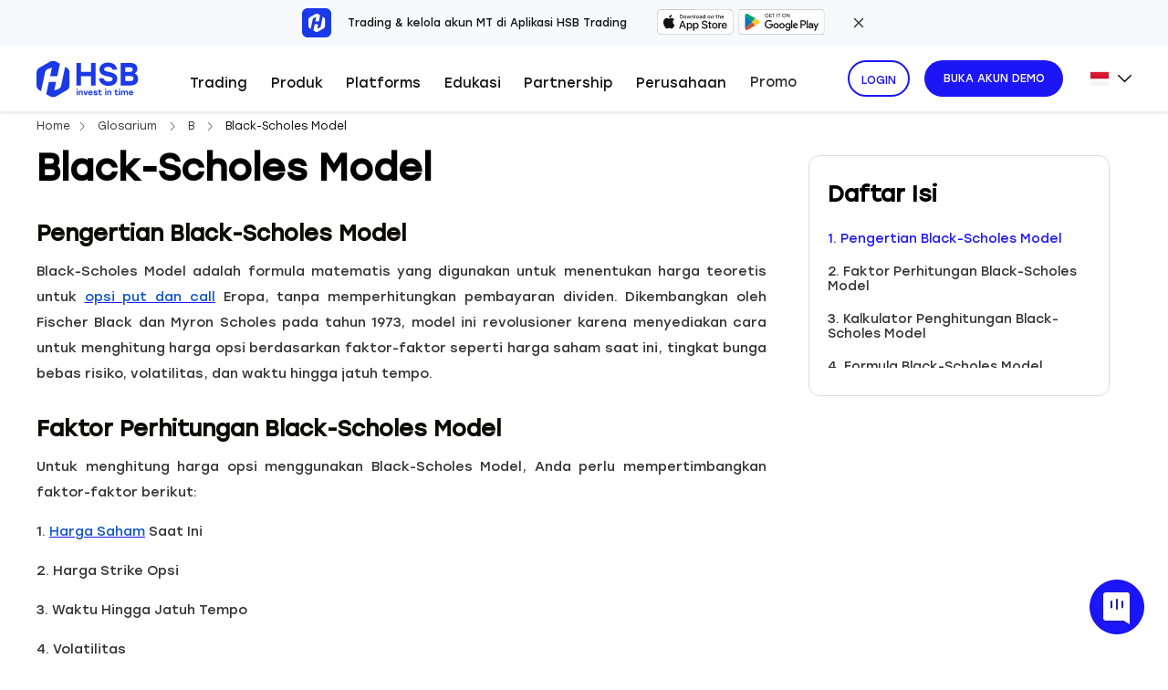

--- FILE ---
content_type: text/html
request_url: https://www.hsb.co.id/glosarium/b/black-scholes-model
body_size: 9818
content:
<!DOCTYPE html>
<html lang="id">

<head>
    <!-- Google Tag Manager -->
<script>
  (function (w, d, s, l, i) {
    w[l] = w[l] || [];
    w[l].push({ "gtm.start": new Date().getTime(), event: "gtm.js" });
    var f = d.getElementsByTagName(s)[0],
      j = d.createElement(s),
      dl = l != "dataLayer" ? "&l=" + l : "";
    j.async = true;
    j.src = "https://www.googletagmanager.com/gtm.js?id=" + i + dl;
    f.parentNode.insertBefore(j, f);
  })(window, document, "script", "dataLayer", "GTM-TBJT4PB");
</script>
<!-- End Google Tag Manager -->

<!-- jQuery -->
<script src="/public/js/jquery.min.js"></script>

<!-- Firebase scripts (async = load independently, won’t block main thread) -->
<script
  src="https://www.gstatic.com/firebasejs/8.10.1/firebase-app.js"
  async
></script>
<script
  src="https://www.gstatic.com/firebasejs/8.10.1/firebase-analytics.js"
  async
></script>
<script
  src="https://www.gstatic.com/firebasejs/8.10.1/firebase-messaging.js"
  async
></script>
<script src="/js/firebase.js" defer></script>

<!-- Custom link tracking logic (run only after DOM is ready) -->
<script defer>
  window.addEventListener("DOMContentLoaded", function () {
    $(document).on("click", "a", function () {
      var getSearch = window.location.search;
      var currentUrl = window.location.href;
      var anowUrl = $(this).attr("href");

      var utmMedium = "utm_medium=main_website";
      var utmContent =
        "utm_content=" + currentUrl.replace("?", "/").replace("&", "/");

      if (anowUrl && anowUrl.includes("https://hsb-investasi.onelink.me")) {
        let pid = "pid=main_website";
        let afAdset =
          "af_adset=" + currentUrl.replace("?", "/").replace("&", "/");

        if (anowUrl.includes("?pid")) {
          anowUrl += "&" + afAdset;
        } else {
          anowUrl += "?" + pid + "&" + afAdset;
        }
      } else if (
        anowUrl &&
        (anowUrl.includes("https://www.hsb.co.id/register") ||
          anowUrl.includes("https://www.hsb.co.id/login") ||
          anowUrl.includes("https://client.hsb.co.id/register") ||
          anowUrl.includes("https://client.hsb.co.id/login"))
      ) {
        if (getSearch) {
          if (anowUrl.includes("?")) {
            anowUrl = anowUrl + "&" + getSearch.replace("?", "");
          } else {
            anowUrl = anowUrl + getSearch;
          }
        }
        if (anowUrl.includes("https://www.hsb.co.id/login")) {
          utmMedium = "utm_medium=main_website_login";
        }
        if (!anowUrl.includes("utm_medium")) {
          if (anowUrl.includes("?")) {
            anowUrl = anowUrl + "&" + utmMedium;
          } else {
            anowUrl = anowUrl + "?" + utmMedium;
          }
        }
        if (!anowUrl.includes("utm_content")) {
          if (anowUrl.includes("?")) {
            anowUrl = anowUrl + "&" + utmContent;
          } else {
            anowUrl = anowUrl + "?" + utmContent;
          }
        }
      } else {
        const url = new URL(window.location.href);
        const downloadBannerVal = url.searchParams.get("download_banner");

        if (downloadBannerVal) {
          if (anowUrl.includes("?")) {
            anowUrl = anowUrl + "&download_banner=" + downloadBannerVal;
          } else {
            anowUrl = anowUrl + "?download_banner=" + downloadBannerVal;
          }
        }
      }

      $(this).attr("href", anowUrl);
    });
  });
</script>
    <meta charset="UTF-8" />
    <meta http-equiv="X-UA-Compatible" content="IE=edge" />
    <meta content="width=device-width, initial-scale=1.0, maximum-scale=1.0, user-scalable=0" name="viewport" />
    <meta name="description" content="Telusuri konsep dan aplikasi Model Black-Scholes dalam artikel ini. Pelajari cara model ini digunakan untuk menilai opsi keuangan secara matematis." />
    <title>Pengertian Black-Scholes Model | HSB Investasi</title>
      <link rel="canonical" href="https://www.hsb.co.id/glosarium/b/black-scholes-model">
    <link rel="stylesheet" type="text/css" href="/css/public.css" />
    <link rel="stylesheet" type="text/css" href="/css/bearish.css?v=2" />
    <link rel="stylesheet" href="/register/css/blog-index.css?v=1" />
    <link rel="stylesheet" href="/iconfont/iconfont.css" />
    <link rel="stylesheet" type="text/css" href="/css/pcheader.css" />
    <script type="application/ld+json">
	     [{
			"@context": "https://schema.org",
			"@type": "Article",
			"headline": "Black-Scholes Model",
			"datePublished": "2024-03-04",
			"dateModified":"2024-03-04"
		  },
			{
				"@context": "https://schema.org",
				"@type": "BreadcrumbList",
				"itemListElement": [{
				  "@type": "ListItem",
				  "position": 1,
				  "name": "Home",
				  "item": "https://www.hsb.co.id/"
				},{
				  "@type": "ListItem",
				  "position": 2,
				  "name": "Glosarium",
				  "item": "https://www.hsb.co.id/glosarium"
				},{
				  "@type": "ListItem",
				  "position": 4,
				  "name": "Black-Scholes Model"
				}]
			  }
		]
	  </script>
</head>

<body>
 <!-- Google Tag Manager (noscript) -->
<noscript>
	<iframe
			src="https://www.googletagmanager.com/ns.html?id=GTM-TBJT4PB"
			height="0"
			width="0"
			style="display: none; visibility: hidden"
			></iframe
	></noscript>
<!-- End Google Tag Manager (noscript) -->    <script type="text/javascript" src="/public/lp/js/rem.js"></script>
    <script type="text/javascript">
      var baseRemVal = remCompute(750, true);
    </script>
    <script type="text/javascript" src="https://www.hsb.co.id/js/libs/vue.js"></script>
    <!-- header begin -->
    <div class="comsticky">
  <div class="htip pc">
    <div class="contents wid">
      <img
        src="https://www.hsb.co.id/images/homepage/hsb-mobile-logo.webp"
        alt="logo"
        class="smallLogo"
      />
      Trading & kelola akun MT di Aplikasi HSB Trading
      <div class="downloadBtn">
        <a
          class="iosDownload"
          href="https://hsb-investasi.onelink.me/0vzD?pid=main_website"
        >
          <img
            src="https://www.hsb.co.id/images/homepage/apple-store-icon.svg"
            alt="store"
            class="pic storePic"
          />
        </a>
        <a
          class="androidDownload"
          href="https://hsb-investasi.onelink.me/0vzD?pid=main_website"
        >
          <img
            src="https://www.hsb.co.id/images/homepage/google-play-icon.svg"
            alt="google"
            class="pic googlePic"
        /></a>
      </div>
      <div class="closeHtps" onclick="closeRule()">
        <i class="iconfont icon-guanbi"></i>
      </div>
    </div>
  </div>

  <!--导航栏 -->
  <div class="nav">
    <div class="wid nav-content">
      <div class="pic">
        <a href="https://www.hsb.co.id"
          ><img
            class="logo"
            src="https://www.hsb.co.id/images/homepage/hsb-logo.svg"
            alt="HSB Investasi logo"
        /></a>
      </div>

      <ul class="navs">
        <li class="navItem">
          <p class="navtit"><span>Trading</span></p>
          <div class="cardItem cardItem2">
            <div class="cardL mleft">
              <div class="font-family-bold cardtit active">Akun</div>
              <a class="cardword" href="https://www.hsb.co.id/jenis-akun"
                >Jenis Akun</a
              >
              <a class="cardword" href="https://www.hsb.co.id/akun-demo"
                >Akun Demo</a
              >
              <a class="cardword" href="https://www.hsb.co.id/akun-real"
                >Akun Real</a
              >
            </div>

            <div class="cardL mleft">
              <div class="font-family-bold cardtit">Informasi</div>
              <a class="cardword" href="https://www.hsb.co.id/komisi-dan-spread"
                >Komisi & Spread</a
              >
              <a class="cardword" href="https://www.hsb.co.id/swap">Swap</a>
              <a class="cardword" href="https://www.hsb.co.id/deposit-withdraw"
                >Deposit & Withdraw</a
              >

              <div class="cardL mleft mobile">
                <a class="cardword" href="https://www.hsb.co.id/fitur-premium"
                  >Fitur Premium<span class="hot">HOT</span></a
                >
                <a
                  class="cardword"
                  href="https://www.hsb.co.id/trading-micro-lot"
                  >Micro Lot<span class="hot">HOT</span></a
                >
              </div>
            </div>

            <div class="cardL mleft pc" style="margin-top: 22px">
              <a class="cardword" href="https://www.hsb.co.id/fitur-premium"
                >Fitur Premium<span class="hot">HOT</span></a
              >
              <a class="cardword" href="https://www.hsb.co.id/trading-micro-lot"
                >Micro Lot<span class="hot">HOT</span></a
              >
            </div>

            <div class="cardL pc">
              <a
                href="https://www.hsb.co.id/trading-micro-lot"
                class="activeBanner"
                ><img
                  src="https://www.hsb.co.id/images/micro-lot-banner.png"
                  alt="Trading Micro Lot"
                  style="border-radius: 10px; width: 250px; margin-top: 22px"
              /></a>
            </div>
          </div>
        </li>
        <li class="navItem">
          <p class="navtit"><span>Produk</span></p>
          <div class="cardItem cardItem1">
            <div class="cardL mleft">
              <span class="font-family-bold cardtit">Produk HSB</span>
              <a class="cardword" href="https://www.hsb.co.id/forex">Forex</a>
              <a class="cardword" href="https://www.hsb.co.id/komoditas"
                >Komoditas</a
              >
              <a class="cardword" href="https://www.hsb.co.id/indeks"
                >Indeks
              </a>
              <a class="cardword" href="https://www.hsb.co.id/saham">Saham</a>
              <!-- <a class="cardword" href="https://www.hsb.co.id/live-quotes"
                >Market Data</a
              > -->
            </div>
            <div class="cardL">
              <span class="font-family-bold cardtit">Produk Populer</span>
              <a class="cardword" href="https://www.hsb.co.id/forex/eur-usd"
                >EUR/USD</a
              >
              <a class="cardword" href="https://www.hsb.co.id/forex/usd-jpy"
                >USD/JPY</a
              >
              <a class="cardword" href="https://www.hsb.co.id/forex/gbp-usd"
                >GBP/USD</a
              >
              <a class="cardword" href="https://www.hsb.co.id/forex/aud-usd"
                >AUD/USD</a
              >
              <a class="cardword" href="https://www.hsb.co.id/komoditas/us-oil"
                >USOil</a
              >
              <a class="cardword" href="https://www.hsb.co.id/komoditas/xau-usd"
                >XAU/USD (Emas)</a
              >
              <a class="cardword" href="https://www.hsb.co.id/indeks/tech100"
                >NASDAQ 100</a
              >
              <a class="cardword" href="https://www.hsb.co.id/saham/alibaba"
                >BABA</a
              >
            </div>
          </div>
        </li>
        <li class="navItem">
          <p class="navtit"><span>Platforms</span></p>
          <div class="cardItem cardItem3">
            <div class="cardL mleft">
              <a href="https://www.hsb.co.id/trading-platforms"
                ><span class="font-family-bold cardtit"
                  >Platforms Trading</span
                ></a
              >

              <!-- <a
                class="cardword"
                href="https://www.hsb.co.id/trading-platforms/metatrader-5"
                >MetaTrader 5 <span class="hot">HOT</span></a
              > -->
              <a
                class="cardword"
                href="https://www.hsb.co.id/trading-platforms/aplikasi-trading"
                >HSB Aplikasi Trading</a
              >
              <!--<a
                  class="cardword"
                  href="https://www.hsb.co.id/trading-platforms/web-trading"
                  >HSB Web Trading</a
                >-->
              <!-- <a
                class="cardword"
                href="https://www.hsb.co.id/trading-platforms/bandingkan-platform"
                >Perbandingan Platform Trading</a
              > -->
            </div>
            <div class="cardL">
              <a href="https://www.hsb.co.id/trading-tools"
                ><span class="font-family-bold cardtit">Tools Trading</span></a
              >
              <a
                class="cardword"
                href="https://www.hsb.co.id/trading-tools/kalkulator-konversi"
                >Kalkulator Konversi</a
              >
              <a
                href="https://www.hsb.co.id/trading-tools/sinyal-trading"
                class="cardword"
                >Sinyal Trading
              </a>
              <a
                href="https://www.hsb.co.id/trading-tools/kalkulator-trading"
                class="cardword"
                >Kalkulator Trading
              </a>
              <a href="https://www.hsb.co.id/kalender-ekonomi" class="cardword"
                >Kalender Ekonomi <span class="hot">HOT</span>
              </a>
            </div>

            <div class="cardL">
              <span class="font-family-bold cardtit">Panduan</span>
              <a
                class="cardword"
                href="https://www.hsb.co.id/trading-platforms/hsb-download-center"
                >Download Center</a
              >
              <a class="cardword" href="https://www.hsb.co.id/platform-tutorial"
                >Tutorial Platform</a
              >
            </div>
          </div>
        </li>
        <li class="navItem">
          <p class="navtit"><span>Edukasi</span></p>
          <div class="cardItem cardItem1 edukasi">
            <div class="cardL mleft">
              <a href="https://www.hsb.co.id/akademi"
                ><span class="font-family-bold cardtit">HSB Akademi</span></a
              >
              <a
                class="cardword"
                href="https://www.hsb.co.id/akademi/manajemen-risiko"
                >Manajemen Risiko
              </a>
              <a
                class="cardword"
                href="https://www.hsb.co.id/akademi/dasar-trading"
              >
                Pengantar Dasar Trading
              </a>
              <a class="cardword" href="https://www.hsb.co.id/akademi/video">
                Video Trading
              </a>
              <a class="cardword" href="https://www.hsb.co.id/akademi/faq">
                FAQs
              </a>
              <a class="cardword" href="https://www.hsb.co.id/akademi/ebooks">
                E-books Trading HSB
              </a>
              <a class="cardword" href="https://www.hsb.co.id/glosarium">
                Glosarium
              </a>
            </div>
            <div class="cardL">
              <a href="https://blog.hsb.co.id/berita/" target="_blank"
                ><span class="font-family-bold cardtit pc"
                  >Berita dan Analisa</span
                ></a
              >
              <a class="cardword" href="https://www.hsb.co.id/event"
                >Webinar & Events</a
              >
              <a class="cardword" href="https://blog.hsb.co.id/" target="_blank"
                >Blog</a
              >
              <a
                class="cardword"
                href="https://www.hsb.co.id/profil"
                target="_blank"
                >Profil</a
              >
            </div>
          </div>
        </li>
        <li class="navItem">
          <p class="navtit"><span>Partnership</span></p>
          <div class="cardItem">
            <a class="cardword" href="https://www.hsb.co.id/influencer"
              >Program Influencer</a
            >
            <a class="cardword" href="https://www.hsb.co.id/program-ib"
              >Program IB
            </a>
          </div>
        </li>

        <li class="navItem">
          <p class="navtit"><span>Perusahaan</span></p>
          <div class="cardItem">
            <a class="cardword" href="https://www.hsb.co.id/about"
              >Tentang Kami</a
            >
            <a class="cardword" href="https://www.hsb.co.id/contact"
              >Hubungi Kami</a
            >
            <a class="cardword" href="https://www.hsb.co.id/karir">Karir</a>
            <a class="cardword" href="https://www.hsb.co.id/info-media"
              >Info Media</a
            >
            <a class="cardword" href="https://www.hsb.co.id/syarat-ketentuan"
              >Syarat dan Ketentuan</a
            >
          </div>
        </li>

        <li class="navItem">
          <p class="navtit no-after">
            <span
              ><a
                class="cardword"
                style="line-height: 55px"
                href="https://www.hsb.co.id/promo"
                >Promo</a
              >
            </span>
          </p>
        </li>

        <!-- MOBILE LANG-TOGGLER -->
        <li class="mobile navItem">
          <p class="navtit"><span>Language</span></p>
          <div class="cardItem">
            <a class="cardword" href="https://www.hsb.co.id">Indonesian</a>
            <a class="cardword" href="https://www.hsb.co.id/en">English</a>
            <a class="cardword" href="https://www.hsb.co.id/cn">Chinese</a>
          </div>
        </li>

        <li class="mobile navBtn">
          <a
            class="font-family-bold mbtn1 mbtn"
            id="gtm-register-start-navbar"
            href="https://client.hsb.co.id/login?utm_source=hsb-website&utm_medium=navigation&utm_campaign=clientportal_access"
            >Buka Akun Demo</a
          >
          <a
            class="font-family-bold mbtn2 mbtn"
            href="https://client.hsb.co.id/login?utm_source=hsb-website&utm_medium=navigation&utm_campaign=clientportal_access"
            >Login</a
          >
        </li>
      </ul>

      <!-- 最右边按钮 -->
      <div class="pressbtns">
        <div class="pc">
          <a
            class="pressbtn navbtn1 noneUnderline"
            href="https://client.hsb.co.id/login?utm_source=hsb-website&utm_medium=navigation&utm_campaign=clientportal_access"
            >LOGIN</a
          >
        </div>

        <div class="menuSty mobile">
          <img
            src="https://www.hsb.co.id/images/homepage/menu.webp"
            alt="menu"
            class="openMenu"
            onclick="goMenu()"
          />
          <img
            src="https://www.hsb.co.id/images/homepage/closeMenu.webp"
            alt="menu"
            class="colseMenu"
            onclick="closeNavMenu()"
          />
        </div>
        <div class="pc">
          <a
            class="pressbtn navbtn2 noneUnderline"
            id="gtm-register-start-navbar"
            style="margin-left: 16px"
            href="https://client.hsb.co.id/register?utm_source=hsb-website&utm_medium=navigation&utm_campaign=clientportal_access"
            >BUKA AKUN DEMO</a
          >
        </div>
      </div>

      <!-- PC LANG-TOGGLER -->
      <div class="pc lang-toggler">
        <img
          src="https://www.hsb.co.id/images/flag/indonesia.svg"
          alt="Indonesian"
          width="20"
        />
        <img
          class="arrow"
          src="https://www.hsb.co.id/images/i-arrow-down.svg"
          alt="arrow down"
          width="15"
        />

        <ul>
          <li>
            <a href="https://www.hsb.co.id"
              ><img
                src="https://www.hsb.co.id/images/flag/indonesia.svg"
                alt="Indonesian"
              /><span>Indonesian</span></a
            >
          </li>

          <li>
            <a href="https://www.hsb.co.id/en"
              ><img
                src="https://www.hsb.co.id/images/flag/us.svg"
                alt="English"
              /><span>English</span></a
            >
          </li>

          <li>
            <a href="https://www.hsb.co.id/cn"
              ><img
                src="https://www.hsb.co.id/images/flag/china.svg"
                alt="Chinese"
              /><span>Chinese</span></a
            >
          </li>
        </ul>
      </div>
    </div>
  </div>
</div>
 
      <div id="app" v-cloak>
        <!-- header end -->
        <div class="navigation whiteBg wid alignL font-family-regular pc">
          <a href="/">Home</a><i class="iconfont icon-xiangyoujiantou breadCrumbs-icon"></i> <a
            href="https://www.hsb.co.id/glosarium">Glosarium </a> <i
            class="iconfont icon-xiangyoujiantou breadCrumbs-icon"></i>
			<a href="https://www.hsb.co.id/glosarium/b">B</a>
			<i class="iconfont icon-xiangyoujiantou breadCrumbs-icon"></i>
           Black-Scholes Model
        </div>
        <div class="navigation whiteBg wid alignL font-family-regular mobile">
          <a href="/"><i class="iconfont icon-zhuye"></i></a>
          <i class="iconfont icon-xiangyoujiantou breadCrumbs-icon"></i>
          <a href="https://www.hsb.co.id/glosarium">Glosarium </a> <i
            class="iconfont icon-xiangyoujiantou breadCrumbs-icon"></i>
          Black-Scholes Model
        </div>
        <div class="bank-wrap">
          <h1 class="title">Black-Scholes Model</h1>
          <div class="part">
            <div class="content">
              <!-- 编辑器录入区域 -->
              <div class="edit-cont"><h2>Pengertian Black-Scholes Model</h2>
<p style="text-align: justify;"><span style="font-size:11pt;">Black-Scholes Model adalah formula matematis yang digunakan untuk menentukan harga teoretis untuk&nbsp;</span><a href="https://blog.hsb.co.id/forex/perbedaan-call-option-dan-put-option/"><span style="text-decoration:underline;"><span style="color:#1155cc;font-size:11pt;">opsi put dan call</span></span></a><span style="font-size:11pt;">&nbsp;Eropa, tanpa memperhitungkan pembayaran dividen. Dikembangkan oleh Fischer Black dan Myron Scholes pada tahun 1973, model ini revolusioner karena menyediakan cara untuk menghitung harga opsi berdasarkan faktor-faktor seperti harga saham saat ini, tingkat bunga bebas risiko, volatilitas, dan waktu hingga jatuh tempo.</span></p>
<h2>Faktor Perhitungan Black-Scholes Model</h2>
<p style="text-align: justify;"><span style="font-size:11pt;">Untuk menghitung harga opsi menggunakan Black-Scholes Model, Anda perlu mempertimbangkan faktor-faktor berikut:</span></p>
<p style="text-align: justify;"><span style="font-size:11pt;">1.&nbsp;</span><a href="https://www.hsb.co.id/saham"><span style="text-decoration:underline;"><span style="color:#1155cc;font-size:11pt;">Harga Saham</span></span></a><span style="font-size:11pt;">&nbsp;Saat Ini</span></p>
<p style="text-align: justify;"><span style="font-size:11pt;">2. Harga Strike Opsi</span></p>
<p style="text-align: justify;"><span style="font-size:11pt;">3. Waktu Hingga Jatuh Tempo</span></p>
<p style="text-align: justify;"><span style="font-size:11pt;">4. Volatilitas</span></p>
<p style="text-align: justify;"><span style="font-size:11pt;">5. Tingkat Bunga Bebas Risiko</span></p>
<p style="text-align: justify;"><span style="font-size:11pt;">6. Dividen</span></p>
<p style="text-align: justify;"><span style="font-size:11pt;">Dengan memasukkan nilai-nilai ini ke dalam formula Black-Scholes, Anda dapat menghitung harga teoritis dari opsi call atau put. Faktor-faktor ini bersama-sama memberikan gambaran tentang bagaimana berbagai aspek pasar dan asumsi ekonomi mempengaruhi nilai opsi.</span></p>
<h2>Kalkulator Penghitungan Black-Scholes Model</h2>
<p style="text-align: justify;"><span style="font-size:11pt;">Untuk memudahkan penghitungan harga opsi menggunakan Black-Scholes Model, banyak tersedia kalkulator online yang bisa digunakan. Anda hanya perlu memasukkan nilai-nilai yang diperlukan seperti harga saham saat ini (S),&nbsp;</span><a href="https://www.hsb.co.id/glosarium/s/strike-price"><span style="text-decoration:underline;"><span style="color:#1155cc;font-size:11pt;">harga strike opsi (K)</span></span></a><span style="font-size:11pt;">, waktu hingga jatuh tempo (T), volatilitas (&amp;sigma;), dan tingkat bunga bebas risiko (r). Kalkulator akan menghitung harga opsi untuk Anda, memudahkan analisis dan pengambilan keputusan investasi.</span></p>
<h2>Formula Black-Scholes Model</h2>
<p style="text-align: justify;"><span style="font-size:11pt;">Formula dasar dari Black-Scholes Model untuk opsi call adalah sebagai berikut:</span></p>
<p style="text-align: justify;"><strong><span style="font-size:11pt;">Pertama,</span></strong><span style="font-size:11pt;">&nbsp;hitung "d1" dengan mengikuti langkah ini:</span></p>
<p style="text-align: justify;"><span style="font-size:11pt;">1. Hitung logaritma natural dari pembagian harga saham saat ini dengan harga strike opsi.</span></p>
<p style="text-align: justify;"><span style="font-size:11pt;">2. Tambahkan hasilnya dengan (tingkat bunga bebas risiko ditambah setengah dari kuadrat volatilitas) dikali waktu hingga jatuh tempo.</span></p>
<p style="text-align: justify;"><span style="font-size:11pt;">3. Bagi total tersebut dengan (volatilitas dikali akar kuadrat dari waktu hingga jatuh tempo).</span></p>
<p style="text-align: justify;"><strong><span style="font-size:11pt;">Kedua,</span></strong><span style="font-size:11pt;">&nbsp;hitung "d2" dengan mengurangkan (volatilitas dikali akar kuadrat dari waktu hingga jatuh tempo) dari "d1". Untuk menemukan harga opsi call:</span></p>
<p style="text-align: justify;"><span style="font-size:11pt;">1. Kalikan harga saham saat ini dengan nilai dari distribusi normal kumulatif dari "d1".</span></p>
<p style="text-align: justify;"><span style="font-size:11pt;">2. Kalikan harga strike opsi dengan nilai eksponensial negatif dari (tingkat bunga bebas risiko dikali waktu hingga jatuh tempo).</span></p>
<p style="text-align: justify;"><span style="font-size:11pt;">3. Kalikan hasil langkah kedua dengan nilai dari distribusi normal kumulatif dari "d2".</span></p>
<p style="text-align: justify;"><span style="font-size:11pt;">Kurangi hasil langkah ketiga dari hasil langkah pertama.</span></p>
<p style="text-align: justify;"><strong><span style="font-size:11pt;">Ketiga</span></strong><span style="font-size:11pt;">, untuk menemukan harga opsi put, prosesnya mirip, tetapi dengan beberapa perbedaan dalam pengurangan dan penambahan yang terlibat:</span></p>
<p style="text-align: justify;"><span style="font-size:11pt;">1. Kalikan harga strike opsi dengan nilai eksponensial negatif dari (tingkat bunga bebas risiko dikali waktu hingga jatuh tempo).</span></p>
<p style="text-align: justify;"><span style="font-size:11pt;">2. Kalikan hasilnya dengan nilai dari distribusi normal kumulatif negatif dari "d2".</span></p>
<p style="text-align: justify;"><span style="font-size:11pt;">3. Kurangi harga saham saat ini yang telah dikalikan dengan nilai dari distribusi normal kumulatif negatif dari "d1" dari hasil langkah pertama.</span></p>
<p style="text-align: justify;"><span style="font-size:11pt;">Proses ini menghasilkan harga teoretis opsi call atau put berdasarkan faktor-faktor seperti harga saham saat ini, harga strike, waktu hingga jatuh tempo, volatilitas saham, dan tingkat bunga bebas risiko, dengan asumsi tidak ada pembayaran dividen selama masa opsi.</span></p>
<h2>Contoh Penerapan Black-Scholes Model</h2>
<p style="text-align: justify;"><span style="font-size:11pt;">Berdasarkan perhitungan menggunakan Black-Scholes Model dengan parameter berikut:</span></p>
<ul class=" list-paddingleft-2">
 <li><p style="text-align: justify;"><span style="font-size:11pt;">- Harga saham saat ini: Rp5.000,00</span></p></li>
 <li><p style="text-align: justify;"><span style="font-size:11pt;">- Harga strike opsi: Rp5.500,00</span></p></li>
 <li><p style="text-align: justify;"><span style="font-size:11pt;">- Waktu hingga jatuh tempo: 1 tahun</span></p></li>
 <li><p style="text-align: justify;"><span style="font-size:11pt;">- Tingkat bunga bebas risiko: 5%</span></p></li>
 <li><p style="text-align: justify;"><span style="font-size:11pt;">- Volatilitas: 20%</span></p></li>
</ul>
<p style="text-align: justify;"><span style="font-size:11pt;">Maka, hasil perhitungan adalah:</span></p>
<ul class=" list-paddingleft-2">
 <li><p style="text-align: justify;"><span style="font-size:11pt;">- Harga opsi call teoretis: Rp302,00</span></p></li>
 <li><p style="text-align: justify;"><span style="font-size:11pt;">- Harga opsi put teoretis: Rp533,77</span></p></li>
</ul>
<p style="text-align: justify;"><span style="font-size:11pt;">Ini menunjukkan nilai teoretis dari opsi call dan put berdasarkan kondisi pasar dan parameter yang diberikan menggunakan model Black-Scholes. </span></p>
<p style="text-align: justify;"><span style="font-size:11pt;">Dalam dunia keuangan yang kompleks dan penuh tantangan, Black-Scholes Model berdiri sebagai alat penting yang membantu dalam navigasi pasar opsi. Dengan memahami dan menggunakan model ini, Anda bisa meningkatkan pemahaman dan strategi investasi Anda, mengarah pada pengambilan keputusan yang lebih baik dan hasil yang lebih optimal.</span></p></div>

              <!-- 轮播 -->
              <!-- <div class="register-ad mobile">
                <div class="r-head">
                  <p class="t1">Trade with HSB Investasi easily</p>
                  <div class="r-info">
                    <img src="https://www.hsb.co.id/images/deposito-withdraw/bca/icon1.webp" alt="dollar icon" />
                    <p class="t2">
                      Masukkan deposit dan withdrawal trading secara instan via Bank
                      Segregasi HSB
                    </p>
                  </div>
                </div>
                <div class="super">
                  <p class="t3">Registered & supervised by</p>
                  <img src="https://www.hsb.co.id/images/deposito-withdraw/bca/icon2.webp" alt="icon bca"
                    class="simg" />
                </div>
                <div class="btn-wrap">
                  <a class="btn demo" href="https://www.hsb.co.id/register">Buka Akun Demo</a>
                  <a class="btn live" href="https://www.hsb.co.id/register?process=real-user">Buka Akun live</a>
                </div>
              </div> -->

            </div>
            <div class="pc">
              <div class="glosarium-nav">
                <div class="tabs">
                  <h3>Daftar Isi</h3>
                  <ol class="scrool-box">
                  </ol>
                </div>

                <!-- <div class="register-ad pc">
                  <div class="r-head">
                    <p class="t1">Trade with HSB Investasi easily</p>
                    <div class="r-info">
                      <img src="https://www.hsb.co.id/images/deposito-withdraw/bca/icon1.webp" alt="dollar icon" />
                      <p class="t2">
                        Masukkan deposit dan withdrawal trading secara instan via Bank
                        Segregasi HSB
                      </p>
                    </div>
                  </div>
                  <div class="super">
                    <p class="t3">Registered & supervised by</p>
                    <img src="https://www.hsb.co.id/images/deposito-withdraw/bca/icon2.webp" alt="icon bca" />
                  </div>
                  <div class="btn-wrap">
                    <a class="btn demo" href="https://www.hsb.co.id/register">Buka Akun Demo</a>
                    <a class="btn live" href="https://www.hsb.co.id/register?process=real-user">Buka Akun live</a>
                  </div>
                </div> -->
              </div>
            </div>
          </div>
        </div>
		 
		<div class="disclaimer wid">
		  <div class="title">DISCLAIMER</div>
		  <div class="content">
			<div>
			  Artikel ini bersifat informatif dan edukatif, ditujukan sebagai sumber pembelajaran dan bukan sebagai saran dalam pengambilan keputusan. Perlu Anda pahami bahwa produk dengan leverage tinggi memiliki potensi risiko kerugian yang juga tinggi, sehingga perlu dikelola dengan baik melalui pemahaman dan kemampuan analisa yang tepat. HSB Investasi tidak bertanggung jawab atas kesalahan keputusan yang dibuat berdasarkan konten ini. Sesuai ketentuan yang berlaku, HSB hanya menyediakan 45 instrumen trading yang dapat Anda pelajari di website resmi kami.
			</div>
		  </div>
		</div>
        <!--注册-->
		  
        <div class="wid">
            <iframe src="https://www.hsb.co.id/register/index.html?id=newRegister" style="
                max-width: 700px;
                height: 700px;
                width: 100%;
                margin: 0 auto;
                border: 1px solid gainsboro;
                border-radius: 5px;
            "></iframe>
        </div>
		  
        <!-- Artikel  -->
        <!-- <div class="artikel">
          <div class="artcon wid">
            <p class="artiti">Artikel Terpopuler HSB</p>
            <div class="artimg">
              <a href="https://www.hsb.co.id/glosarium/p/profitability-index">
                <div class="artitem">
                  <img src="https://www.hsb.co.id/images/glosarium/profitability-index.webp" alt="profitability index"
                    class="art" />
                  <p class="artdes">
                    Profitability Index
                  </p>
                </div>
              </a>
              <a href="https://www.hsb.co.id/glosarium/b/book-value-per-share">
                <div class="artitem">
                  <img src="https://www.hsb.co.id/images/glosarium/book-value-per-share.webp" alt="Book Value Per Share"
                    class="art" />
                  <p class="artdes">
                    Book Value Per Share
                    Judi?
                  </p>
                </div>
              </a>
              <a href="https://www.hsb.co.id/glosarium/b/binary-option">
                <div class="artitem">
                  <img src="https://www.hsb.co.id/images/glosarium/binary-option.webp" alt="binary option"
                    class="art" />
                  <p class="artdes">
                    Binary Option
                  </p>
                </div>
              </a>
              <a href="https://www.hsb.co.id/glosarium/l/liabilitas-jangka-panjang">
                <div class="artitem">
                  <img src="https://www.hsb.co.id/images/glosarium/liabilitas-jangka-panjang.webp"
                    alt="Liabilitas Jangka Panjang" class="art" />
                  <p class="artdes">
                    Liabilitas
                    Jangka Panjang
                  </p>
                </div>
              </a>
              <a href="https://www.hsb.co.id/glosarium/s/scalping">
                <div class="artitem">
                  <img src="https://www.hsb.co.id/images/glosarium/scalping-strategi.webp" alt="Scalping Strategi" class="art" />
                  <p class="artdes">
                    Scalping
                  </p>
                </div>
              </a>
              <a href="https://www.hsb.co.id/glosarium/m/macd">
                <div class="artitem">
                  <img src="https://www.hsb.co.id/images/glosarium/macd.webp" alt="MACD" class="art" />
                  <p class="artdes">
                    MACD
                  </p>
                </div>
              </a>
            </div>
          </div>
        </div> -->

      </div>
	  <div class="imgPopup" id="imagePopup">
		<div class="popup-content">
		  <img src="" alt="Popup Image" id="popupImage">
		</div>
		<div class="popup-close" id="popupClose">&times;</div>
	  </div>
      <!-- footer begin -->
      <div class="wart-footer">
  <div class="htip mobile">
    <div class="contents wid">
      <img
        src="https://www.hsb.co.id/images/homepage/hsb-mobile-logo.webp"
        alt="logo"
        class="smallLogo"
      />
      Trading & kelola akun MT di Aplikasi HSB Trading

      <div class="downloadBtn">
        <a
          class="iosDownload"
          href="https://hsb-investasi.onelink.me/0vzD?pid=main_website"
        >
          <img
            src="https://www.hsb.co.id/images/homepage/apple-store-icon.svg"
            alt="store"
            class="pic storePic"
          />
        </a>

        <a
          class="androidDownload"
          href="https://hsb-investasi.onelink.me/0vzD?pid=main_website"
        >
          <img
            src="https://www.hsb.co.id/images/homepage/google-play-icon.svg"
            alt="google"
            class="pic googlePic"
        /></a>
      </div>

      <div class="closeHtps" onclick="closeRule()">
        <i class="iconfont icon-guanbi"></i>
      </div>
    </div>
  </div>

  <!--客服-->
  <a href="javascript:;" class="commonChat" onclick="triggerChat()"
    ><img src="https://www.hsb.co.id/images/homepage/chat.webp" alt="chat"
  /></a>
  <div class="footer wid">
    <div class="about">
      <div class="aboutL mobile">
        <div class="title">Download</div>
        <div class="downContent">
          <div class="store">
            <a
              class="iosDownload"
              href="https://hsb-investasi.onelink.me/0vzD?pid=main_website"
            >
              <img
                src="https://www.hsb.co.id/images/homepage/svg/footer-apple.svg"
                alt="store"
                class="pic storePic"
              />
            </a>

            <a
              class="androidDownload"
              href="https://hsb-investasi.onelink.me/0vzD?pid=main_website"
            >
              <img
                src="https://www.hsb.co.id/images/homepage/svg/footer-google.svg"
                alt="google"
                class="pic googlePic"
            /></a>
          </div>
          <img
            src="https://www.hsb.co.id/images/homepage/qrcode.webp"
            alt="code"
            class="code pc"
          />
        </div>
        <div class="contact">
          <p class="title">Hubungi Kami</p>
          <a
            class="text"
            href="https://wa.me/6282146264290"
            target="_blank"
            rel="nofollow"
            style="cursor: pointer"
            >Whatsapp: +6282146264290</a
          >
          <p class="text">Hotline: +62 215-0122-288</p>
        </div>
        <div class="logos">
          <p class="title">Follow Us</p>
          <div class="followUs">
            <a
              href="https://www.hsb.co.id/images/homepage/telegram.webp"
              target="_blank"
              rel="nofollow"
              ><img
                src="https://www.hsb.co.id/images/homepage/svg/telegram.svg"
                alt="telegram"
            /></a>
            <a
              href="https://twitter.com/hsb_investasi"
              target="_blank"
              rel="nofollow"
              ><img
                src="https://www.hsb.co.id/images/homepage/svg/twitter.svg"
                alt="twitter"
            /></a>
            <a
              href="https://www.facebook.com/hsb.investasi"
              target="_blank"
              rel="nofollow"
              ><img
                src="https://www.hsb.co.id/images/homepage/svg/facebook.svg"
                alt="facebook"
            /></a>
            <a
              href="https://www.linkedin.com/company/hsb-investasi"
              rel="nofollow"
              target="_blank"
              ><img
                src="https://www.hsb.co.id/images/homepage/svg/linkedin.svg"
                alt="linkedin"
            /></a>
            <a
              href="https://www.instagram.com/hsb.investasi/"
              target="_blank"
              rel="nofollow"
              ><img
                src="https://www.hsb.co.id/images/homepage/svg/instagram.svg"
                alt="instagram"
            /></a>
            <a
              href="https://www.youtube.com/c/HSBinvestasi"
              target="_blank"
              rel="nofollow"
              ><img
                src="https://www.hsb.co.id/images/homepage/svg/youtube.svg"
                alt="youtube"
            /></a>
          </div>
        </div>
      </div>
      <div class="aboutR">
        <div class="text">
          <p class="texttit">Trading</p>
          <div class="textitem">
            <a class="cardword" href="https://www.hsb.co.id/jenis-akun"
              >Jenis Akun</a
            >
            <a class="cardword" href="https://www.hsb.co.id/komisi-dan-spread"
              >Komisi & Spread</a
            >
            <a class="cardword" href="https://www.hsb.co.id/swap">Swap</a>
            <a class="cardword" href="https://www.hsb.co.id/deposit-withdraw"
              >Deposit & Withdraw</a
            >
            <a class="cardword" href="https://www.hsb.co.id/akun-real"
              >Akun Real</a
            >
            <a class="cardword" href="https://www.hsb.co.id/akun-demo"
              >Akun Demo</a
            >
            <a class="cardword" href="https://www.hsb.co.id/promo">Promo</a>
          </div>
        </div>
        <div class="text">
          <p class="texttit">Produk</p>
          <div class="textitem">
            <a class="cardword" href="hhttps://www.hsb.co.id/forex">Forex</a>
            <a class="cardword" href="https://www.hsb.co.id/komoditas"
              >Komoditas</a
            >
            <a class="cardword" href="https://www.hsb.co.id/indeks">Indeks</a>

            <a class="cardword" href="https://www.hsb.co.id/saham">Saham</a>
            <a class="cardword" href="https://www.hsb.co.id/live-quotes"
              >Market Data</a
            >
          </div>
          <div class="mart">
            <p class="font-family-bold texttit">Platforms</p>
            <a
              class="textitem"
              href="https://www.hsb.co.id/trading-platforms/metatrader-5"
              >MetaTrader 5</a
            >
            <a
              class="textitem"
              href="https://www.hsb.co.id/trading-platforms/aplikasi-trading"
              >HSB Aplikasi Trading</a
            >
            <a
              class="textitem"
              href="https://www.hsb.co.id/trading-platforms/web-trading"
              >HSB Web Trader</a
            >
          </div>
        </div>
        <div class="text">
          <p class="texttit">Edukasi</p>
          <div class="textitem">
            <a class="cardword" href="https://www.hsb.co.id/akademi"
              >HSB Akademi</a
            >

            <a class="cardword" href="https://www.hsb.co.id/event"
              >Webinar & Events</a
            >

            <a class="cardword" href="https://www.hsb.co.id/platform-tutorial"
              >Platform Tutorials</a
            >
            <a
              class="cardword"
              href="https://www.hsb.co.id/akademi/manajemen-risiko"
              >Manajemen Risiko
            </a>
            <a
              class="cardword"
              href="https://www.hsb.co.id/akademi/dasar-trading"
              >Pengantar Dasar Trading</a
            >
            <a class="cardword" href="https://www.hsb.co.id/akademi/video"
              >Video Trading</a
            >
            <a class="cardword" href="https://www.hsb.co.id/akademi/faq">FAQ</a>
            <a class="cardword" href="https://www.hsb.co.id/akademi/ebooks"
              >E-Books Trading</a
            >
            <a class="cardword" href="https://www.hsb.co.id/glosarium"
              >Glosarium</a
            >
            <a class="cardword" href="https://blog.hsb.co.id/" target="_blank"
              >Blog</a
            >
            <a class="cardword" href="https://www.hsb.co.id/profil"
              >Profil</a
            >
          </div>
        </div>
        <div class="text">
          <p class="texttit">Company</p>
          <div class="textitem">
            <a class="cardword" href="https://www.hsb.co.id/about">About Us</a>
            <a class="cardword" href="https://www.hsb.co.id/contact"
              >Hubungi Kami</a
            >
            <a class="cardword" href="https://www.hsb.co.id/karir">Karir</a>
            <a class="cardword" href="https://www.hsb.co.id/influencer"
              >Program Influencer</a
            >
            <a class="cardword" href="https://www.hsb.co.id/program-ib"
              >Program IB</a
            >
          </div>
        </div>
      </div>
      <div class="aboutL pc">
        <div class="title">Download</div>
        <div class="downContent">
          <div class="store">
            <div onclick="appOpenNewpage()" class="iosDownload">
              <img
                src="https://www.hsb.co.id/images/homepage/svg/footer-apple.svg"
                alt="store"
                class="pic storePic"
              />
            </div>
            <div onclick="appOpenNewpage()" class="androidDownload">
              <img
                src="https://www.hsb.co.id/images/homepage/svg/footer-google.svg"
                alt="google"
                class="pic googlePic"
              />
            </div>
          </div>
          <img
            src="https://www.hsb.co.id/images/homepage/qrcode.webp"
            alt="code"
            class="code pc"
          />
        </div>
        <div class="contact">
          <p class="title">Hubungi Kami</p>
          <a
            class="text"
            href="https://wa.me/6282146264290"
            target="_blank"
            rel="nofollow"
            style="cursor: pointer"
            >Whatsapp: +6282146264290</a
          >
          <p class="text">Hotline: +62 215-0122-288</p>
        </div>
        <div class="logos">
          <p class="title">Follow Us</p>
          <div class="followUs">
            <a
              href="https://www.hsb.co.id/images/homepage/telegram.webp"
              target="_blank"
              rel="nofollow"
              ><img
                src="https://www.hsb.co.id/images/homepage/svg/telegram.svg"
                alt="telegram"
            /></a>
            <a
              href="https://twitter.com/hsb_investasi"
              target="_blank"
              rel="nofollow"
              ><img
                src="https://www.hsb.co.id/images/homepage/svg/twitter.svg"
                alt="twitter"
            /></a>
            <a
              href="https://www.facebook.com/hsb.investasi"
              target="_blank"
              rel="nofollow"
              ><img
                src="https://www.hsb.co.id/images/homepage/svg/facebook.svg"
                alt="facebook"
            /></a>
            <a
              href="https://www.linkedin.com/company/hsb-investasi"
              rel="nofollow"
              target="_blank"
              ><img
                src="https://www.hsb.co.id/images/homepage/svg/linkedin.svg"
                alt="linkedin"
            /></a>
            <a
              href="https://www.instagram.com/hsb.investasi/"
              target="_blank"
              rel="nofollow"
              ><img
                src="https://www.hsb.co.id/images/homepage/svg/instagram.svg"
                alt="instagram"
            /></a>
            <a
              href="https://www.youtube.com/c/HSBinvestasi"
              target="_blank"
              rel="nofollow"
              ><img
                src="https://www.hsb.co.id/images/homepage/svg/youtube.svg"
                alt="youtube"
            /></a>
          </div>
        </div>
      </div>
    </div>
    <div class="declare">
      <!-- 条款 -->
      <div class="debody">
        <div class="debodyL">
          <table
            class="legalitas-table"
            style="
              border-collapse: separate; /* important: disable collapse */
              border-spacing: 0 10px;
              margin-top: -10px;
            "
          >
            <thead>
              <tr>
                <th style="text-align: left; font-size: 13px">Legalitas</th>
              </tr>
            </thead>

            <tbody style="vertical-align: top">
              <tr>
                <td>Badan Pengawas Perdagangan Berjangka Komoditi&nbsp;</td>
                <td>: 001/BAPPEBTI/SI/05/2018</td>
              </tr>
              <tr>
                <td></td>
                <td>: 001/BAPPEBTI/SP-SPA/05/2018</td>
              </tr>
              <tr>
                <td></td>
                <td>: 03/BAPPEBTI/KEP-PBK/9/2018</td>
              </tr>
              <tr>
                <td></td>
                <td>: 003/BAPPEBTI/SP-PN/07/2020</td>
              </tr>

              <tr>
                <td>Bank Indonesia</td>
                <td>: 27/546/DPPK/Srt/B</td>
              </tr>

              <tr>
                <td>Otoritas Jasa Keuangan</td>
                <td>: S-292/PM.02/2025</td>
              </tr>

              <tr>
                <td>Bursa Komoditi dan Derivatif Indonesia</td>
                <td>: 197/SPKB/ICDX/DIR/VI/2020</td>
              </tr>

              <tr>
                <td>Indonesia Clearing House</td>
                <td>: 026/OTC/ICH/DIR/VI/2020</td>
              </tr>
              <tr>
                <td></td>
                <td>: 178/SPKK/ICH/VI/2020</td>
              </tr>

              <tr>
                <td>Keanggotaan Lembaga Asosiasi</td>
                <td>: 1291/ASPEBTINDO/ANG-B/6/2018</td>
              </tr>
            </tbody>
          </table>
        </div>

        <div class="debodyR">
          <p class="title">Peringatan Risiko :</p>
          <p class="deTit">
            Produk dengan leverage memiliki tingkat risiko yang tinggi terhadap
            modal yang anda investasikan dan disarankan hanya menggunakan dana
            yang mampu anda tanggung apabila terjadi kerugian. Nilai investasi
            dapat turun atau naik dan Anda dapat kehilangan pembayaran margin
            awal anda. Harap diketahui bahwa produk dengan leverage belum tentu
            cocok untuk semua orang, jadi pastikan anda telah memahami
            sepenuhnya semua risiko yang terlibat.
          </p>
        </div>
      </div>
      <p class="copy">
        Copyright © 2025 HSB dilindungi undang-undang.<span class="terms"
          >/
          <a href="https://www.hsb.co.id/fraud-warning">Waspada Penipuan</a>
          /
          <a href="https://www.hsb.co.id/syarat-ketentuan">Kebijakan Privasi</a>
          / <a href="https://www.hsb.co.id/karir">Karir</a> /
          <a href="https://www.hsb.co.id/pengaduan-nasabah"
            >Pengaduan Nasabah</a
          ></span
        >
      </p>
    </div>
  </div>
</div>
 
        <!-- footer end -->
		<script type="text/javascript" src="https://www.hsb.co.id/js/libs/jsencrypt.js"></script>
		<script type="text/javascript" src="https://www.hsb.co.id/js/libs/md5.js"></script>
		<script type="text/javascript" src="https://www.hsb.co.id/js/libs/validators.min.js"></script>
		<script type="text/javascript" src="https://www.hsb.co.id/js/libs/vuelidate.min.js"></script>
		<script type="text/javascript" src="https://www.hsb.co.id/js/libs/clipboard.min.js"></script>
        <script type="text/javascript" src="/js/common.js"></script>
        <script type="text/javascript" src="/register/js/streamline.js?v=1"></script>
        <script>
          $('h2').each(function (idx, item) {
            $('.scrool-box').append('<li>' +
              '<a>' + (idx + 1) + '. ' + $(item).html() + '</a>' +
              '</li>')
          })
          $('.scrool-box li').eq(0).addClass('active')
          $(".glosarium-nav ol li").click(function () {
            $(this).addClass("active").siblings().removeClass("active");
            if ($("h2").eq($(this).index())) {
              $("html, body").animate(
                { scrollTop: $("h2").eq($(this).index()).offset().top - 300 },
                300
              );
            }
          });
          window.addEventListener("scroll", function () {
            $('h2').each(function (idx, item) {
              if ($(item).offset().top - $(window).scrollTop() <= 500) {
                $(".glosarium-nav ol li")
                  .eq(idx)
                  .addClass("active")
                  .siblings()
                  .removeClass("active");
              }
            })
          });
        </script>
</body>

</html>

--- FILE ---
content_type: text/html
request_url: https://www.hsb.co.id/register/index.html?id=newRegister
body_size: 11875
content:
<!DOCTYPE html><html lang="en"><head><meta charSet="utf-8"/><meta name="viewport" content="width=device-width, initial-scale=1"/><link rel="preload" as="image" href="https://www.hsb.co.id/images/login/i-t1.png"/><link rel="preload" as="image" href="https://www.hsb.co.id/images/login/i-t2.png"/><link rel="preload" as="image" href="https://www.hsb.co.id/images/login/i-t3.png"/><link rel="preload" as="image" href="https://www.hsb.co.id/images/login/i-t4.png"/><link rel="stylesheet" href="/_next/static/css/11d075d93acc7f49.css" data-precedence="next"/><link rel="stylesheet" href="/_next/static/css/5d90cd6db1197727.css" data-precedence="next"/><link rel="stylesheet" href="/_next/static/css/13acf85bbcfe1712.css" data-precedence="next"/><link rel="stylesheet" href="/_next/static/css/bb8991c55d0a283e.css" data-precedence="next"/><link rel="preload" as="script" fetchPriority="low" href="/_next/static/chunks/webpack-bba1eae96925a7e3.js"/><script src="/_next/static/chunks/4bd1b696-9c43b96321a6791c.js" async=""></script><script src="/_next/static/chunks/517-7bf51226c8e954bc.js" async=""></script><script src="/_next/static/chunks/main-app-71c3754e58d50fdc.js" async=""></script><script src="/_next/static/chunks/440-9755141727c57399.js" async=""></script><script src="/_next/static/chunks/587-7dd50f5b82d12b2c.js" async=""></script><script src="/_next/static/chunks/447-10fd2a4388241e14.js" async=""></script><script src="/_next/static/chunks/app/layout-8f47930be9bb7dde.js" async=""></script><script src="/_next/static/chunks/app/error-23dc5c8c50c92198.js" async=""></script><script src="/_next/static/chunks/591-aba37708ebacc620.js" async=""></script><script src="/_next/static/chunks/396-8141d49efed41d87.js" async=""></script><script src="/_next/static/chunks/266-90c1364ace811888.js" async=""></script><script src="/_next/static/chunks/269-a48d3906a32c5505.js" async=""></script><script src="/_next/static/chunks/app/register/page-5c2c49b99710d40b.js" async=""></script><link rel="preload" href="/js/onelink-smart-script-latest.js" as="script"/><meta name="theme-color" media="(prefers-color-scheme: light)" content="white"/><meta name="theme-color" media="(prefers-color-scheme: dark)" content="black"/><title>Daftar dan Mulai Trading Forex, Emas, Saham, dan Indeks | HSB Investasi - HSB</title><meta name="description" content="Daftar akun HSB Investasi dengan deposit rendah dan mulai trading forex, emas, saham Amerika, dan indeks dengan platform terbaik, aman, dan terpercaya!"/><link rel="canonical" href="https://www.hsb.co.id/register"/><link rel="icon" href="/favicon.ico"/><script src="/_next/static/chunks/polyfills-42372ed130431b0a.js" noModule=""></script></head><body class="h-screen w-screen bg-background font-stolzl antialiased font-normal md:px-2 px-[27px] __variable_125ac6 __variable_d65c78"><noscript><iframe src="https://www.googletagmanager.com/ns.html?id=GTM-TBJT4PB" height="0" width="0" title="Google Tag Manager" style="display:none;visibility:hidden"></iframe></noscript><div data-overlay-container="true" class="h-full w-full"><script>((e,t,r,n,o,a,i,s)=>{let l=document.documentElement,u=["light","dark"];function c(t){(Array.isArray(e)?e:[e]).forEach(e=>{let r="class"===e,n=r&&a?o.map(e=>a[e]||e):o;r?(l.classList.remove(...n),l.classList.add(t)):l.setAttribute(e,t)}),s&&u.includes(t)&&(l.style.colorScheme=t)}if(n)c(n);else try{let e=localStorage.getItem(t)||r,n=i&&"system"===e?window.matchMedia("(prefers-color-scheme: dark)").matches?"dark":"light":e;c(n)}catch(e){}})("class","theme","light",null,["light","dark"],null,true,true)</script><div class="h-full w-full flex flex-col items-center overflow-y-auto max-w-[960px] mx-auto pt-[30px] md:pt-[50px] pb-0 md:pb-[25px]"><header class="flex w-full h-[22px] md:h-[40px] gap-[24px] mb-[40px] md:mb-[52px]"><div class="h-full"><svg xmlns="http://www.w3.org/2000/svg" width="112" height="41" fill="none" viewBox="0 0 112 41" class="h-full w-auto"><g fill="#1C16F7" clip-path="url(#clip0_1_772)"><path d="M9.43 13.08a4.94 4.94 0 0 1 3.25-3.61l4.264-1.431-2.022 9.385h7.87l2.9-13.492-4.41-2.546a6.24 6.24 0 0 0-6.244 0L3.118 8.268A6.24 6.24 0 0 0 0 13.668v13.766a6.24 6.24 0 0 0 3.118 5.4l1.856 1.07z"></path><path d="m33.202 8.267-1.82-1.05-4.435 20.8a4.94 4.94 0 0 1-3.25 3.612l-4.263 1.43 2.016-9.382h-7.876l-2.912 13.512 4.376 2.526a6.24 6.24 0 0 0 6.244 0l11.92-6.88a6.24 6.24 0 0 0 3.118-5.4V13.667a6.24 6.24 0 0 0-3.118-5.4"></path></g><path fill="#1C16F7" d="M59.673 8.35V18H48.72V8.35h-5.037v24.653h5.037V22.79h10.953v10.213h5.037V8.35zM78.552 17.964c-3.24-.704-4.473-1.056-4.473-2.5 0-1.585 1.268-2.853 4.262-2.853 3.029 0 4.261 1.233 4.79 2.958h5.106c-.563-4.085-3.31-7.642-9.932-7.642-4.684 0-9.298 2.57-9.298 7.748 0 4.86 3.945 6.305 8.347 7.22 4.332.951 6.058 1.198 6.058 3.03 0 1.76-1.479 2.817-4.332 2.817-3.487 0-4.966-1.233-5.635-3.663h-5.072c.564 4.261 3.522 8.347 10.742 8.347 4.156 0 9.369-1.972 9.369-7.713 0-4.896-3.346-6.34-9.932-7.749M107.414 19.725c2.008-1.021 3.064-2.5 3.064-4.966 0-4.226-2.993-6.41-7.537-6.41H92.129v24.654h10.883c5.071 0 8.312-2.606 8.312-7.114 0-2.888-1.268-5.283-3.91-6.164m-2.007-4.12c0 1.655-.916 2.5-2.994 2.5h-5.248V13.14h5.107c2.113 0 3.135.67 3.135 2.466m-2.501 12.608h-5.74V22.72h5.705c2.606 0 3.346.951 3.346 2.747 0 1.656-.74 2.747-3.311 2.747"></path><defs><clipPath id="clip0_1_772"><path fill="#fff" d="M0 .55h36.32v40H0z"></path></clipPath></defs></svg></div><div class="shrink-0 border-none h-full w-divider bg-[#AEAEAE]" role="separator" data-orientation="vertical" aria-orientation="vertical"></div><div class="h-full"><svg xmlns="http://www.w3.org/2000/svg" width="90" height="42" fill="none" viewBox="0 0 90 42" class="h-full w-auto"><g fill="#626263" clip-path="url(#clip0_1_778)"><path d="M8.828 38.305s.067.039.183.097.29.135.503.212c.213.078.465.155.745.213s.59.096.91.106c.31.01.648-.02.967-.096.32-.078.629-.184.92-.368.58-.357 1.054-.927 1.373-1.767a6 6 0 0 0-.668-.126c-.212-.038-.415-.057-.609-.077-.203 0-.387-.01-.57-.01-.185 0-.359.02-.533.04a4.8 4.8 0 0 0-1.751.56c-.474.25-.851.55-1.093.791a2.6 2.6 0 0 0-.368.425zM6.196 33.09c-.503.106-.929.28-1.21.444-.29.155-.454.29-.454.29s.048.048.145.135q.131.13.406.319c.175.125.387.26.62.386.242.126.512.242.793.338.28.097.59.155.9.174.31.02.619 0 .938-.077.629-.164 1.22-.55 1.751-1.227-.774-.454-1.47-.715-2.128-.82a4.6 4.6 0 0 0-1.751.038zM2.52 29.458c.184.174.396.348.629.512s.493.3.774.396c.28.097.57.164.87.174.62.02 1.268-.174 1.935-.647-.58-.628-1.151-1.043-1.722-1.314a4.3 4.3 0 0 0-1.606-.425c-.493-.029-.919.02-1.229.087-.31.068-.493.145-.493.145s.126.232.377.55c.126.155.28.339.455.513zM2.713 25.199c.561.183 1.2.183 1.935-.077a5.6 5.6 0 0 0-.58-.957 5 5 0 0 0-.639-.695 4.3 4.3 0 0 0-1.364-.802 4.4 4.4 0 0 0-1.151-.231c-.3-.02-.484.01-.484.01s.058.24.203.588c.136.348.387.802.726 1.208.348.405.803.763 1.345.946zM.846 17.057c.03.174.068.377.126.599s.126.444.242.676c.213.454.522.898.986 1.197.455.31 1.045.474 1.78.425-.27-1.516-.996-2.376-1.731-2.887a3.7 3.7 0 0 0-.987-.493 2.5 2.5 0 0 0-.445-.106v.164c0 .106 0 .251.03.425M2.839 13.319c.097.232.232.444.397.647.338.396.822.696 1.5.85.144-1.449-.281-2.415-.823-3.071a4.4 4.4 0 0 0-.774-.705c-.223-.145-.377-.213-.377-.213s-.02.048-.04.145c-.018.097-.047.232-.076.396-.02.164-.04.357-.049.57 0 .212.02.444.049.676.038.232.096.473.193.695zM6.912 10.064c.135-.319.222-.618.27-.898a3.447 3.447 0 0 0-.745-2.926 2 2 0 0 0-.29-.29s-.028.038-.077.125c-.038.077-.106.193-.164.338-.068.145-.136.31-.194.502a4 4 0 0 0-.125.628c-.058.435-.02.927.183 1.362.194.444.552.84 1.132 1.16zM10.346 6.123c.813-1.004.948-1.931.852-2.665a3.2 3.2 0 0 0-.252-.889c-.096-.212-.184-.338-.184-.338s-.145.126-.338.348c-.097.116-.203.241-.31.396a5 5 0 0 0-.28.531 2.6 2.6 0 0 0-.184.608 1.9 1.9 0 0 0-.01.667c.058.454.271.908.706 1.352zM16.296 1.217c.058-.338.049-.647.02-.86-.03-.222-.068-.347-.068-.347s-.165.077-.397.222a6 6 0 0 0-.377.27c-.136.106-.271.242-.397.396-.126.145-.242.31-.338.493a1.8 1.8 0 0 0-.194.589c-.077.425 0 .889.252 1.4 1.006-.676 1.383-1.458 1.5-2.144zM14.797 31.998c-.058-.087-.116-.154-.145-.203a1 1 0 0 0-.058-.067s-.097.135-.213.357-.252.541-.339.908a2.64 2.64 0 0 0 .02 1.227c.125.434.406.888.918 1.265.31-.58.416-1.11.416-1.565s-.087-.85-.212-1.168a3.5 3.5 0 0 0-.387-.744zM11.75 31.612c.125-.415.154-.811.125-1.14s-.087-.618-.165-.801c-.038-.097-.058-.174-.087-.232-.019-.058-.038-.087-.038-.087s-.116.096-.29.27a3.6 3.6 0 0 0-.552.744c-.338.618-.542 1.555.184 2.56.455-.445.697-.899.822-1.314M8.876 28.29c.232-.348.358-.706.416-1.015s.077-.589.058-.792c0-.096-.02-.183-.02-.241s-.01-.087-.01-.087-.135.058-.338.174c-.193.116-.454.29-.706.531-.474.483-.91 1.285-.513 2.405.532-.28.88-.628 1.103-.976zM7.038 24.223c.3-.26.512-.55.648-.83.126-.27.222-.532.261-.725.02-.096.03-.174.039-.222v-.087s-.136.02-.348.068a3.1 3.1 0 0 0-.774.309c-.281.164-.571.396-.794.734a2 2 0 0 0-.242.59 3 3 0 0 0-.067.357v.395c.56-.115.967-.338 1.267-.598zM5.316 19.307a2.5 2.5 0 0 0-.252.676c.542.039.968-.058 1.316-.222.338-.164.6-.377.803-.599s.32-.434.416-.598c.097-.165.126-.27.126-.27s-.136-.02-.339-.02-.484.01-.793.087-.63.222-.91.473c-.135.126-.27.29-.387.473zM7.86 14.903a2.3 2.3 0 0 0 .542-.444c.116-.126.184-.223.184-.223s-.116-.048-.3-.106a2.8 2.8 0 0 0-.745-.125c-.58-.01-1.326.193-1.819 1.091.958.348 1.674.097 2.138-.203zM10.317 10.702c.068-.049.126-.078.165-.107s.058-.048.058-.048-.358-.309-.88-.473c-.523-.155-1.258-.164-1.945.512.774.57 1.49.521 1.993.376.261-.067.464-.173.61-.26M13.24 7.61c.076-.019.134-.038.183-.057.039-.02.068-.02.068-.02s-.233-.376-.668-.666c-.426-.28-1.084-.483-1.886-.048.541.724 1.19.87 1.683.87.252 0 .464-.04.62-.078M16.383 5.38c.223.067.426.096.58.096h.243s-.107-.396-.416-.782a1.67 1.67 0 0 0-.639-.483 1.4 1.4 0 0 0-.464-.116 2 2 0 0 0-.571.039c.28.792.822 1.1 1.267 1.236z"></path><path d="M4.57 16.68c-.028.193-.067.387-.096.58a6 6 0 0 0-.077.589c-.02.193-.049.396-.068.589-.02.396-.068.792-.068 1.188v1.4969999999999999l.03.3.048.598c.329 3.188 1.518 6.259 3.28 8.683a18.3 18.3 0 0 0 2.902 3.168 17.8 17.8 0 0 0 3.192 2.144c1.064.55 2.09.937 3.019 1.198.928.27 1.76.425 2.447.502.174.02.339.048.484.058h.116s3.173.319 3.56 2.743v-3.293h-1.993s-.193 0-.551-.01h-.3c-.106 0-.232-.02-.358-.02s-.27-.019-.416-.028-.3-.039-.474-.058a15.896 15.896 0 0 1-5.292-1.613 17 17 0 0 1-3.115-2.057 17.3 17.3 0 0 1-2.844-3.062c-1.723-2.347-2.903-5.341-3.241-8.461s.145-6.317 1.325-9.03c1.151-2.724 2.931-4.946 4.74-6.472 1.82-1.535 3.628-2.434 4.925-2.917.329-.115.619-.231.88-.299a5 5 0 0 0 .358-.116 4.3 4.3 0 0 0 1.577.338c.261 0 .503-.02.735-.067.116-.02.223-.049.339-.078a4 4 0 0 0 .32-.096c.202-.068.386-.155.55-.232s.32-.155.436-.232c.252-.145.397-.26.397-.26s-.136-.117-.387-.271a3.348 3.348 0 0 0-1.084-.415c-.116-.02-.232-.04-.358-.058h-.377c-.261.01-.532.038-.803.135a3 3 0 0 0-1.413.985c-.348.097-.803.241-1.354.444-.658.251-1.451.58-2.303 1.072A18 18 0 0 0 10.56 6.22c-.232.184-.454.406-.687.618-.232.213-.445.445-.677.676-.213.242-.445.483-.658.734-.213.261-.435.512-.638.802a18 18 0 0 0-2.177 3.738c-.31.686-.551 1.41-.774 2.154-.097.376-.213.743-.28 1.13-.04.193-.088.386-.117.58zM7.357 36.026a.6.6 0 0 0-.493.154c-.126.126-.165.31-.136.512.039.194.145.396.33.56.357.329.86.348 1.083.078.232-.28.116-.734-.213-1.043a1.02 1.02 0 0 0-.571-.261M4.135 32.674c.28-.193.31-.627.087-1.004-.222-.367-.648-.522-.938-.357-.3.173-.348.627-.106 1.014.232.396.687.53.967.347zM1.785 25.914c-.097-.348-.397-.58-.678-.512-.29.067-.445.425-.338.792.096.367.406.598.687.512.27-.087.416-.435.319-.783zM1.688 15.106c.242.058.503-.136.59-.435.077-.3-.048-.599-.29-.676s-.513.116-.6.435c-.087.309.048.618.3.676M.788 20.515c.261 0 .445-.261.464-.58 0-.31-.193-.58-.445-.59-.251-.009-.464.242-.474.58-.01.329.213.59.465.59zM4.097 9.64c.203.115.483 0 .638-.233.155-.241.107-.55-.087-.676-.203-.125-.493-.029-.648.232-.165.251-.106.56.097.676M8.353 5.225c.194-.174.242-.454.097-.618s-.435-.145-.638.039c-.203.183-.232.473-.078.628.155.154.426.125.63-.049zM13.2 1.941c.204-.096.3-.309.233-.473-.078-.164-.31-.222-.523-.125-.213.096-.31.318-.222.482.087.165.319.213.522.126zM17.999.918c.193-.04.329-.203.3-.367-.03-.165-.213-.27-.416-.232s-.339.203-.3.367.222.27.416.232"></path></g><g fill="#626263" clip-path="url(#clip1_1_778)"><path d="M80.82 38.305s-.068.039-.184.097-.29.135-.503.212a5.33 5.33 0 0 1-1.654.319 3.7 3.7 0 0 1-.968-.096 3 3 0 0 1-.919-.368c-.58-.357-1.055-.927-1.374-1.767a6 6 0 0 1 .668-.126c.213-.038.416-.057.61-.077.202 0 .386-.01.57-.01s.358.02.532.04c.687.086 1.267.289 1.751.56.474.25.852.55 1.093.791.252.242.368.425.368.425zM83.451 33.09c.503.106.929.28 1.21.444a3 3 0 0 1 .454.29s-.048.048-.145.135a3 3 0 0 1-.406.319c-.174.125-.387.26-.62.386a6 6 0 0 1-.793.338c-.28.097-.59.155-.9.174-.309.02-.619 0-.938-.077-.629-.164-1.219-.55-1.75-1.227.773-.454 1.47-.715 2.127-.82a4.6 4.6 0 0 1 1.752.038zM87.128 29.458a6 6 0 0 1-.63.512 3 3 0 0 1-.773.396c-.28.097-.571.164-.871.174-.62.02-1.267-.174-1.935-.647.58-.628 1.151-1.043 1.722-1.314a4.3 4.3 0 0 1 1.606-.425c.494-.029.92.02 1.229.087.31.068.493.145.493.145s-.125.232-.377.55c-.126.155-.28.339-.455.513zM86.934 25.199c-.561.183-1.2.183-1.935-.077a5.6 5.6 0 0 1 .58-.957c.214-.27.417-.502.64-.695.454-.386.918-.647 1.363-.802a4.4 4.4 0 0 1 1.152-.231c.3-.02.483.01.483.01s-.058.24-.203.588a4.6 4.6 0 0 1-.725 1.208c-.349.405-.803.763-1.345.946zM88.801 17.057a7 7 0 0 1-.126.599 3.4 3.4 0 0 1-.241.676c-.213.454-.523.898-.987 1.197-.455.31-1.045.474-1.78.425.27-1.516.996-2.376 1.731-2.887.358-.252.716-.406.987-.493s.445-.106.445-.106v.164c0 .106 0 .251-.029.425M86.808 13.319a2.7 2.7 0 0 1-.396.647c-.339.396-.823.696-1.5.85-.145-1.449.28-2.415.822-3.071.271-.319.562-.55.774-.705.223-.145.378-.213.378-.213s.019.048.038.145c.02.097.049.232.078.396.02.164.038.357.048.57 0 .212-.02.444-.048.676a3 3 0 0 1-.194.695zM82.735 10.064a4 4 0 0 1-.27-.898 3.3 3.3 0 0 1-.068-.792 3.45 3.45 0 0 1 .812-2.135c.165-.193.29-.29.29-.29s.03.04.078.126c.039.077.106.193.165.338.067.145.135.31.193.502.058.194.097.406.126.628.058.435.02.927-.184 1.362-.194.444-.551.84-1.132 1.16zM79.3 6.123c-.812-1.004-.947-1.931-.85-2.665.048-.367.154-.676.251-.889s.184-.338.184-.338.145.126.338.348c.097.116.204.241.31.396.097.154.194.338.28.531.078.193.155.396.184.608.04.213.049.445.01.667-.058.454-.27.908-.706 1.352zM73.351 1.217a2.9 2.9 0 0 1-.02-.86c.03-.222.068-.347.068-.347a4.2 4.2 0 0 0 .774.492c.136.106.271.242.397.396.126.145.242.31.339.493.096.183.164.376.193.589.078.425 0 .889-.251 1.4-1.007-.676-1.384-1.458-1.5-2.144zM74.85 31.998c.059-.087.117-.154.146-.203.038-.048.058-.067.058-.067s.096.135.213.357.251.541.338.908a2.64 2.64 0 0 1-.02 1.227c-.125.434-.405.888-.918 1.265-.31-.58-.416-1.11-.416-1.565s.087-.85.213-1.168a3.5 3.5 0 0 1 .387-.744zM77.898 31.612c-.126-.415-.155-.811-.126-1.14.03-.328.087-.618.165-.801.038-.097.058-.174.087-.232.02-.058.038-.087.038-.087s.117.096.29.27c.165.174.378.425.552.744.339.618.542 1.555-.184 2.56-.454-.445-.696-.899-.822-1.314M80.771 28.29a2.75 2.75 0 0 1-.416-1.015 3 3 0 0 1-.058-.792c0-.096.02-.183.02-.241s.01-.087.01-.087a3.7 3.7 0 0 0 1.044.705c.474.483.91 1.285.513 2.405-.532-.28-.88-.628-1.103-.976zM82.61 24.223c-.3-.26-.513-.55-.649-.83a3.5 3.5 0 0 1-.26-.725c-.02-.096-.03-.174-.04-.222v-.087s.136.02.349.068c.213.058.493.145.774.309.28.164.57.396.793.734.106.164.184.367.242.59.029.105.048.23.068.357v.395c-.562-.115-.968-.338-1.268-.598zM84.332 19.307c.106.193.193.416.251.676-.542.039-.967-.058-1.316-.222a2.6 2.6 0 0 1-.803-.599c-.203-.222-.319-.434-.416-.598a1.3 1.3 0 0 1-.125-.27s.135-.02.338-.02.484.01.794.087.628.222.909.473c.135.126.27.29.387.473zM81.787 14.903a2.3 2.3 0 0 1-.542-.444 2 2 0 0 1-.183-.223s.116-.048.3-.106c.183-.058.445-.116.745-.125.58-.01 1.325.193 1.818 1.091-.957.348-1.673.097-2.138-.203zM79.33 10.702c-.068-.049-.126-.078-.165-.107-.038-.029-.058-.048-.058-.048s.358-.309.88-.473c.523-.155 1.258-.164 1.945.512-.774.57-1.49.521-1.993.376a2.3 2.3 0 0 1-.61-.26M76.408 7.61a1.4 1.4 0 0 1-.184-.057c-.038-.02-.067-.02-.067-.02s.232-.376.667-.666c.426-.28 1.084-.483 1.887-.048-.542.724-1.19.87-1.684.87-.251 0-.464-.04-.619-.078M73.264 5.38a2 2 0 0 1-.58.096h-.242s.106-.396.416-.782c.154-.183.358-.367.638-.483.136-.058.29-.106.465-.116.174-.02.358 0 .57.039-.28.792-.822 1.1-1.267 1.236z"></path><path d="M85.077 16.68c.029.193.067.387.096.58.039.193.058.386.078.589.019.193.048.396.067.589.02.396.068.792.068 1.188v1.4969999999999999l-.029.3-.048.598c-.33 3.188-1.52 6.259-3.28 8.683a18.3 18.3 0 0 1-2.902 3.168 17.8 17.8 0 0 1-3.193 2.144 16 16 0 0 1-3.018 1.198c-.929.27-1.761.425-2.448.502-.174.02-.339.048-.484.058h-.116s-3.173.319-3.56 2.743v-3.293h1.993s.194 0 .551-.01h.3c.107 0 .233-.02.358-.02.126 0 .271-.019.416-.028s.3-.039.474-.058a15.896 15.896 0 0 0 5.292-1.613 17 17 0 0 0 3.116-2.057 17.3 17.3 0 0 0 2.844-3.062c1.722-2.347 2.902-5.341 3.24-8.461.34-3.12-.144-6.317-1.325-9.03-1.15-2.724-2.931-4.946-4.74-6.472-1.819-1.535-3.628-2.434-4.924-2.917-.33-.115-.62-.231-.88-.299a5 5 0 0 1-.359-.116 4.3 4.3 0 0 1-1.577.338c-.261 0-.503-.02-.735-.067-.116-.02-.223-.049-.339-.078a4 4 0 0 1-.319-.096c-.203-.068-.387-.155-.551-.232a4 4 0 0 1-.436-.232c-.251-.145-.396-.26-.396-.26s.135-.117.387-.271q.188-.116.464-.232c.184-.077.387-.135.62-.183.115-.02.231-.04.357-.058h.377c.262.01.532.038.803.135.494.154.997.473 1.413.985.348.097.803.241 1.354.444.658.251 1.451.58 2.303 1.072.851.483 1.78 1.101 2.699 1.874.232.184.455.406.687.618.232.213.445.445.677.676.213.242.445.483.658.734.213.261.435.512.639.802a18 18 0 0 1 2.176 3.738c.31.686.552 1.41.774 2.154.097.376.213.743.28 1.13.04.193.088.386.117.58zM82.29 36.026a.6.6 0 0 1 .494.154c.125.126.164.31.135.512a1.03 1.03 0 0 1-.329.56c-.358.329-.86.348-1.083.078-.233-.28-.116-.734.212-1.043.175-.155.378-.242.571-.261M85.512 32.674c-.28-.193-.31-.627-.087-1.004.222-.367.648-.522.938-.357.3.173.349.627.107 1.014-.233.396-.687.53-.968.347zM87.863 25.914c.097-.348.396-.58.677-.512.29.067.445.425.339.792-.097.367-.407.598-.687.512-.271-.087-.416-.435-.32-.783zM87.96 15.106c-.242.058-.503-.136-.59-.435-.078-.3.048-.599.29-.676s.512.116.6.435c.087.309-.049.618-.3.676M88.86 20.515c-.262 0-.446-.261-.465-.58 0-.31.193-.58.445-.59.251-.009.464.242.474.58.01.329-.213.59-.464.59zM85.55 9.64c-.203.115-.483 0-.638-.233-.155-.241-.106-.55.087-.676.203-.125.494-.029.648.232.165.251.107.56-.096.676M81.294 5.225c-.194-.174-.242-.454-.097-.618s.435-.145.639.039c.203.183.232.473.077.628-.155.154-.426.125-.629-.049zM76.447 1.941c-.203-.096-.3-.309-.232-.473.077-.164.31-.222.522-.125.213.096.31.318.223.482-.087.165-.32.213-.523.126zM71.648.918c-.193-.04-.329-.203-.3-.367.03-.165.213-.27.416-.232.204.038.339.203.3.367-.038.164-.222.27-.416.232"></path></g><path fill="#494949" d="m39.819 5.764-.958 1.44-.959-1.44h-.634V9.1h.539V6.493l1.025 1.554h.053l1.03-1.554v2.608h.538V5.764zm3.004-.058c-.977 0-1.73.744-1.73 1.726 0 .983.753 1.726 1.73 1.726.978 0 1.726-.743 1.731-1.726-.005-.982-.753-1.726-1.73-1.726m0 .515c.673 0 1.183.515 1.183 1.211s-.51 1.211-1.183 1.211c-.677 0-1.187-.514-1.187-1.21 0-.697.51-1.212 1.187-1.212m3.543.916c-.553-.12-.743-.196-.743-.434 0-.29.243-.491.691-.491s.677.181.772.458h.544c-.095-.53-.482-.964-1.32-.964-.64 0-1.226.349-1.226 1.011 0 .625.505.806 1.154.95.62.137.891.19.891.5s-.257.486-.705.486c-.53 0-.787-.2-.887-.586h-.544c.09.576.5 1.091 1.435 1.091.596 0 1.245-.286 1.245-1.015 0-.644-.463-.82-1.307-1.006m4.185-1.373h-2.574v.515h1.015V9.1h.54V6.28h1.02zM18.86 19.1h1.364v-6.675h-1.364zm5.616-5.359c-.724 0-1.249.296-1.63.83v-.715H21.48V19.1h1.364v-2.756c0-.858.41-1.306 1.182-1.306.725 0 .982.381.982 1.068v2.994h1.364v-3.29c0-1.287-.715-2.069-1.898-2.069m5.932 0c-.724 0-1.249.296-1.63.83v-.715h-1.364V19.1h1.364v-2.756c0-.858.41-1.306 1.182-1.306.725 0 .982.381.982 1.068v2.994h1.364v-3.29c0-1.287-.715-2.069-1.898-2.069m5.541 0c-1.507 0-2.727 1.154-2.727 2.737 0 1.573 1.201 2.737 2.727 2.737 1.535 0 2.737-1.154 2.737-2.737s-1.22-2.737-2.737-2.737m0 1.297c.763 0 1.354.582 1.354 1.44 0 .868-.591 1.44-1.354 1.44s-1.354-.572-1.354-1.44c0-.858.591-1.44 1.354-1.44m6.809-1.182-1.173 3.766-1.164-3.766h-1.45l1.803 5.244h1.63l1.803-5.244zm5.784 0v.734a1.97 1.97 0 0 0-1.66-.849c-1.344 0-2.383 1.116-2.383 2.737 0 1.611 1.02 2.737 2.394 2.737.734 0 1.277-.325 1.64-.82v.705h1.363l.01-5.244zm-1.344 4.062c-.754 0-1.326-.572-1.326-1.44 0-.858.563-1.44 1.326-1.44.762 0 1.344.582 1.344 1.44 0 .868-.581 1.44-1.344 1.44m7.695-.23c-.43.154-.792.258-1.097.258-.544 0-.84-.324-.84-.944v-1.86h1.946v-1.286h-1.945v-1.43l-1.364.295v1.135h-.934v1.287h.934v1.936c0 1.506.916 2.136 1.965 2.136.629 0 1.277-.23 1.563-.42zm1.805-6.254c-.476 0-.848.333-.848.8 0 .468.372.811.848.811.496 0 .85-.343.85-.81 0-.468-.354-.802-.85-.802m-.686 7.666h1.363v-5.244h-1.363zm5.91-5.244-1.173 3.766-1.163-3.766h-1.45l1.803 5.244h1.63l1.803-5.244zm4.478-.115c-1.602 0-2.736 1.173-2.736 2.746 0 1.564 1.125 2.728 2.765 2.728 1.125 0 2.174-.544 2.565-1.784h-1.411c-.181.42-.64.658-1.164.658-.705 0-1.277-.42-1.363-1.258h4.024c.133-1.726-.944-3.09-2.68-3.09m-.01 1.125c.659 0 1.088.391 1.24.963h-2.508c.172-.562.601-.963 1.269-.963m-33.846 10.64c.543-.277.83-.678.83-1.345 0-1.145-.811-1.736-2.041-1.736h-2.928v6.675h2.947c1.373 0 2.25-.705 2.25-1.926 0-.782-.343-1.43-1.058-1.669m-.544-1.116c0 .448-.248.677-.81.677h-1.421v-1.345h1.383c.572 0 .848.181.848.668m-.677 3.413h-1.554v-1.487h1.545c.705 0 .906.257.906.744 0 .448-.2.743-.897.743m6.19-4.062c-.743 0-1.315.343-1.64 1.03v-.915H34.51V29.1h1.364v-2.336c0-1.24.743-1.621 1.611-1.621.153 0 .229.01.334.019V23.76a3 3 0 0 0-.305-.019m3.558 0c-1.507 0-2.727 1.154-2.727 2.737 0 1.573 1.201 2.737 2.727 2.737 1.535 0 2.737-1.154 2.737-2.737s-1.221-2.737-2.737-2.737m0 1.297c.763 0 1.354.582 1.354 1.44 0 .868-.591 1.44-1.354 1.44s-1.354-.572-1.354-1.44c0-.858.591-1.44 1.354-1.44m8.993 4.062-2.555-2.746 2.393-2.498h-1.735l-1.993 2.183V21.76h-1.364V29.1h1.364v-2.288l2.145 2.288zm2.74-5.359c-1.601 0-2.736 1.173-2.736 2.746 0 1.564 1.125 2.728 2.765 2.728 1.125 0 2.174-.544 2.565-1.784h-1.411c-.181.42-.639.658-1.163.658-.706 0-1.278-.42-1.364-1.258h4.024c.134-1.726-.944-3.09-2.68-3.09m-.01 1.125c.659 0 1.088.391 1.24.963h-2.507c.171-.562.6-.963 1.268-.963m6.622-1.125c-.744 0-1.316.343-1.64 1.03v-.915H56.41V29.1h1.364v-2.336c0-1.24.744-1.621 1.611-1.621.153 0 .23.01.334.019V23.76a3 3 0 0 0-.305-.019m-20.51 13.844.01-.005.524-.452c.682-.596 1.035-.897 1.035-1.402 0-.563-.444-1.02-1.154-1.02-.691 0-1.192.433-1.268 1.13h.543c.072-.382.296-.616.701-.616.41 0 .634.239.634.53 0 .295-.19.462-.939 1.115l-.968.849v.386h2.532v-.515zm3.435-2.88c-.867 0-1.387.644-1.387 1.726 0 1.083.52 1.726 1.387 1.726.878 0 1.393-.653 1.393-1.726s-.515-1.726-1.392-1.726m0 2.938c-.529 0-.843-.372-.843-1.212 0-.839.314-1.21.843-1.21.534 0 .85.371.85 1.21 0 .84-.316 1.212-.85 1.212m2.66-.058.01-.005.524-.452c.682-.596 1.035-.897 1.035-1.402 0-.563-.444-1.02-1.154-1.02-.691 0-1.192.433-1.268 1.13h.543c.072-.382.296-.616.701-.616.41 0 .634.239.634.53 0 .295-.19.462-.94 1.115l-.967.849v.386h2.532v-.515zm2.924 0 .01-.005.524-.452c.682-.596 1.035-.897 1.035-1.402 0-.563-.444-1.02-1.154-1.02-.691 0-1.192.433-1.268 1.13h.543c.072-.382.296-.616.701-.616.41 0 .634.239.634.53 0 .295-.19.462-.94 1.115l-.967.849v.386h2.532v-.515z"></path><defs><clipPath id="clip0_1_778"><path fill="#fff" d="M.324 0h23.045v40.527H.324z"></path></clipPath><clipPath id="clip1_1_778"><path fill="#fff" d="M89.324 0H66.279v40.527h23.045z"></path></clipPath></defs></svg></div></header><main class="w-full"><!--$!--><template data-dgst="BAILOUT_TO_CLIENT_SIDE_RENDERING"></template><!--/$--></main><footer class="mt-auto w-full"><div class="flex items-center gap-[3.2rem] mb-[3.2rem] justify-center"><img class="max-h-[2.5rem] md:max-h-[3.3rem] object-contain w-auto" alt="" src="https://www.hsb.co.id/images/login/i-t1.png" width="121" height="40"/><img class="max-h-[2.5rem] md:max-h-[3.3rem] object-contain w-auto" alt="" src="https://www.hsb.co.id/images/login/i-t2.png" width="105" height="40"/><img class="max-h-[2.5rem] md:max-h-[3.3rem] object-contain w-auto" alt="" src="https://www.hsb.co.id/images/login/i-t3.png" width="78" height="40"/><img class="max-h-[2.5rem] md:max-h-[3.3rem] object-contain w-auto" alt="" src="https://www.hsb.co.id/images/login/i-t4.png" width="75" height="40"/></div><hr class="shrink-0 bg-divider border-none w-full h-divider" role="separator"/><div class="h-[6.7rem] flex items-center justify-center text-[11px] font-normal text-[#121212]">Copyright @2024 HSB. Hak cipta dilindungi Undang-Undang</div></footer></div><section class="Toastify" aria-live="polite" aria-atomic="false" aria-relevant="additions text" aria-label="Notifications Alt+T"></section></div><script src="/_next/static/chunks/webpack-bba1eae96925a7e3.js" async=""></script><script>(self.__next_f=self.__next_f||[]).push([0])</script><script>self.__next_f.push([1,"5:\"$Sreact.fragment\"\n6:I[3704,[\"440\",\"static/chunks/440-9755141727c57399.js\",\"587\",\"static/chunks/587-7dd50f5b82d12b2c.js\",\"447\",\"static/chunks/447-10fd2a4388241e14.js\",\"177\",\"static/chunks/app/layout-8f47930be9bb7dde.js\"],\"\"]\n7:I[1241,[\"440\",\"static/chunks/440-9755141727c57399.js\",\"587\",\"static/chunks/587-7dd50f5b82d12b2c.js\",\"447\",\"static/chunks/447-10fd2a4388241e14.js\",\"177\",\"static/chunks/app/layout-8f47930be9bb7dde.js\"],\"Providers\"]\n8:I[3103,[\"440\",\"static/chunks/440-9755141727c57399.js\",\"587\",\"static/chunks/587-7dd50f5b82d12b2c.js\",\"447\",\"static/chunks/447-10fd2a4388241e14.js\",\"177\",\"static/chunks/app/layout-8f47930be9bb7dde.js\"],\"default\"]\n9:I[5244,[],\"\"]\na:I[8725,[\"39\",\"static/chunks/app/error-23dc5c8c50c92198.js\"],\"default\"]\nb:I[3866,[],\"\"]\nc:I[9880,[\"440\",\"static/chunks/440-9755141727c57399.js\",\"587\",\"static/chunks/587-7dd50f5b82d12b2c.js\",\"447\",\"static/chunks/447-10fd2a4388241e14.js\",\"177\",\"static/chunks/app/layout-8f47930be9bb7dde.js\"],\"default\"]\nd:\"$Sreact.suspense\"\ne:I[2202,[\"440\",\"static/chunks/440-9755141727c57399.js\",\"591\",\"static/chunks/591-aba37708ebacc620.js\",\"396\",\"static/chunks/396-8141d49efed41d87.js\",\"266\",\"static/chunks/266-90c1364ace811888.js\",\"269\",\"static/chunks/269-a48d3906a32c5505.js\",\"454\",\"static/chunks/app/register/page-5c2c49b99710d40b.js\"],\"default\"]\nf:I[6213,[],\"OutletBoundary\"]\n11:I[6213,[],\"MetadataBoundary\"]\n13:I[6213,[],\"ViewportBoundary\"]\n15:I[4835,[],\"\"]\n1:HL[\"/_next/static/css/11d075d93acc7f49.css\",\"style\"]\n2:HL[\"/_next/static/css/5d90cd6db1197727.css\",\"style\"]\n3:HL[\"/_next/static/css/13acf85bbcfe1712.css\",\"style\"]\n4:HL[\"/_next/static/css/bb8991c55d0a283e.css\",\"style\"]\n"])</script><script>self.__next_f.push([1,"0:{\"P\":null,\"b\":\"AWKwrwN0oDdPQUKUhAo0g\",\"p\":\"\",\"c\":[\"\",\"register\"],\"i\":false,\"f\":[[[\"\",{\"children\":[\"register\",{\"children\":[\"__PAGE__\",{}]}]},\"$undefined\",\"$undefined\",true],[\"\",[\"$\",\"$5\",\"c\",{\"children\":[[[\"$\",\"link\",\"0\",{\"rel\":\"stylesheet\",\"href\":\"/_next/static/css/11d075d93acc7f49.css\",\"precedence\":\"next\",\"crossOrigin\":\"$undefined\",\"nonce\":\"$undefined\"}],[\"$\",\"link\",\"1\",{\"rel\":\"stylesheet\",\"href\":\"/_next/static/css/5d90cd6db1197727.css\",\"precedence\":\"next\",\"crossOrigin\":\"$undefined\",\"nonce\":\"$undefined\"}],[\"$\",\"link\",\"2\",{\"rel\":\"stylesheet\",\"href\":\"/_next/static/css/13acf85bbcfe1712.css\",\"precedence\":\"next\",\"crossOrigin\":\"$undefined\",\"nonce\":\"$undefined\"}]],[\"$\",\"html\",null,{\"suppressHydrationWarning\":true,\"lang\":\"en\",\"children\":[[\"$\",\"head\",null,{\"children\":[\"$\",\"$L6\",null,{\"id\":\"google-analytics\",\"strategy\":\"afterInteractive\",\"children\":\"(function(w,d,s,l,i){w[l]=w[l]||[];w[l].push({'gtm.start':\\n          new Date().getTime(),event:'gtm.js'});var f=d.getElementsByTagName(s)[0],\\nj=d.createElement(s),dl=l!='dataLayer'?'\u0026l='+l:'';j.async=true;j.src=\\n'https://www.googletagmanager.com/gtm.js?id='+i+dl;f.parentNode.insertBefore(j,f);\\n})(window,document,'script','dataLayer','GTM-TBJT4PB');\"}]}],\"$undefined\",[\"$\",\"body\",null,{\"className\":\"h-screen w-screen bg-background font-stolzl antialiased font-normal md:px-2 px-[27px] __variable_125ac6 __variable_d65c78\",\"children\":[[\"$\",\"noscript\",null,{\"children\":[\"$\",\"iframe\",null,{\"src\":\"https://www.googletagmanager.com/ns.html?id=GTM-TBJT4PB\",\"height\":\"0\",\"width\":\"0\",\"title\":\"Google Tag Manager\",\"style\":{\"display\":\"none\",\"visibility\":\"hidden\"}}]}],[\"$\",\"$L7\",null,{\"themeProps\":{\"attribute\":\"class\",\"defaultTheme\":\"light\"},\"children\":[\"$\",\"div\",null,{\"className\":\"h-full w-full flex flex-col items-center overflow-y-auto max-w-[960px] mx-auto pt-[30px] md:pt-[50px] pb-0 md:pb-[25px]\",\"children\":[[\"$\",\"$L8\",null,{}],[\"$\",\"main\",null,{\"className\":\"w-full\",\"children\":[\"$\",\"$L9\",null,{\"parallelRouterKey\":\"children\",\"segmentPath\":[\"children\"],\"error\":\"$a\",\"errorStyles\":[],\"errorScripts\":[],\"template\":[\"$\",\"$Lb\",null,{}],\"templateStyles\":\"$undefined\",\"templateScripts\":\"$undefined\",\"notFound\":[[\"$\",\"title\",null,{\"children\":\"404: This page could not be found.\"}],[\"$\",\"div\",null,{\"style\":{\"fontFamily\":\"system-ui,\\\"Segoe UI\\\",Roboto,Helvetica,Arial,sans-serif,\\\"Apple Color Emoji\\\",\\\"Segoe UI Emoji\\\"\",\"height\":\"100vh\",\"textAlign\":\"center\",\"display\":\"flex\",\"flexDirection\":\"column\",\"alignItems\":\"center\",\"justifyContent\":\"center\"},\"children\":[\"$\",\"div\",null,{\"children\":[[\"$\",\"style\",null,{\"dangerouslySetInnerHTML\":{\"__html\":\"body{color:#000;background:#fff;margin:0}.next-error-h1{border-right:1px solid rgba(0,0,0,.3)}@media (prefers-color-scheme:dark){body{color:#fff;background:#000}.next-error-h1{border-right:1px solid rgba(255,255,255,.3)}}\"}}],[\"$\",\"h1\",null,{\"className\":\"next-error-h1\",\"style\":{\"display\":\"inline-block\",\"margin\":\"0 20px 0 0\",\"padding\":\"0 23px 0 0\",\"fontSize\":24,\"fontWeight\":500,\"verticalAlign\":\"top\",\"lineHeight\":\"49px\"},\"children\":\"404\"}],[\"$\",\"div\",null,{\"style\":{\"display\":\"inline-block\"},\"children\":[\"$\",\"h2\",null,{\"style\":{\"fontSize\":14,\"fontWeight\":400,\"lineHeight\":\"49px\",\"margin\":0},\"children\":\"This page could not be found.\"}]}]]}]}]],\"notFoundStyles\":[]}]}],[\"$\",\"$Lc\",null,{}]]}]}]]}],[\"$\",\"$L6\",null,{\"src\":\"/js/onelink-smart-script-latest.js\"}]]}]]}],{\"children\":[\"register\",[\"$\",\"$5\",\"c\",{\"children\":[null,[\"$\",\"$L9\",null,{\"parallelRouterKey\":\"children\",\"segmentPath\":[\"children\",\"register\",\"children\"],\"error\":\"$undefined\",\"errorStyles\":\"$undefined\",\"errorScripts\":\"$undefined\",\"template\":[\"$\",\"$Lb\",null,{}],\"templateStyles\":\"$undefined\",\"templateScripts\":\"$undefined\",\"notFound\":\"$undefined\",\"notFoundStyles\":\"$undefined\"}]]}],{\"children\":[\"__PAGE__\",[\"$\",\"$5\",\"c\",{\"children\":[[\"$\",\"$d\",null,{\"children\":[\"$\",\"$Le\",null,{}]}],[[\"$\",\"link\",\"0\",{\"rel\":\"stylesheet\",\"href\":\"/_next/static/css/bb8991c55d0a283e.css\",\"precedence\":\"next\",\"crossOrigin\":\"$undefined\",\"nonce\":\"$undefined\"}]],[\"$\",\"$Lf\",null,{\"children\":\"$L10\"}]]}],{},null]},null]},null],[\"$\",\"$5\",\"h\",{\"children\":[null,[\"$\",\"$5\",\"0JnyT8PRqgJjFjL25h4cC\",{\"children\":[[\"$\",\"$L11\",null,{\"children\":\"$L12\"}],[\"$\",\"$L13\",null,{\"children\":\"$L14\"}],null]}]]}]]],\"m\":\"$undefined\",\"G\":[\"$15\",\"$undefined\"],\"s\":false,\"S\":true}\n"])</script><script>self.__next_f.push([1,"14:[[\"$\",\"meta\",\"0\",{\"name\":\"viewport\",\"content\":\"width=device-width, initial-scale=1\"}],[\"$\",\"meta\",\"1\",{\"name\":\"theme-color\",\"media\":\"(prefers-color-scheme: light)\",\"content\":\"white\"}],[\"$\",\"meta\",\"2\",{\"name\":\"theme-color\",\"media\":\"(prefers-color-scheme: dark)\",\"content\":\"black\"}]]\n12:[[\"$\",\"meta\",\"0\",{\"charSet\":\"utf-8\"}],[\"$\",\"title\",\"1\",{\"children\":\"Daftar \u0026 Mulai Trading Forex, Emas, Saham, dan Indeks | HSB Investasi - HSB\"}],[\"$\",\"meta\",\"2\",{\"name\":\"description\",\"content\":\"Daftar akun HSB Investasi dan mulai trading forex, emas, saham Amerika, dan indeks dengan platform terbaik. Registrasi cepat, aman, dan terpercaya!\"}],[\"$\",\"link\",\"3\",{\"rel\":\"canonical\",\"href\":\"https://www.hsb.co.id/register\"}],[\"$\",\"link\",\"4\",{\"rel\":\"icon\",\"href\":\"/favicon.ico\"}]]\n"])</script><script>self.__next_f.push([1,"10:null\n"])</script></body></html>

--- FILE ---
content_type: text/css
request_url: https://www.hsb.co.id/css/public.css
body_size: 2461
content:
@charset "UTF-8";
/* 最细 */
@font-face {
  font-family: StolzlBook;
  font-weight: 400;
  font-style: normal;
  src: local("Pacifico Regular"), local("Pacifico-Regular"), url("../../font/StolzlBook.ttf") format("truetype");
  font-display: swap;
}
/* 中等 */
@font-face {
  font-family: StolzlRegular;
  font-weight: 400;
  font-style: normal;
  src: local("Pacifico Regular"), local("Pacifico-Regular"), url("../../font/StolzlRegular.ttf") format("truetype");
  font-display: swap;
}
/* 粗 */
@font-face {
  font-family: StolzlMedium;
  font-weight: 400;
  font-style: normal;
  src: local("Pacifico Regular"), local("Pacifico-Regular"), url("../../font/StolzlMedium.ttf") format("truetype");
  font-display: swap;
}
/* Stolzl general */
@font-face {
  font-family: "Stolzl"; /* Unified font-family name */
  font-weight: 400; /* Normal weight */
  font-style: normal;
  src: url("../../font/Stolzl-Regular.ttf") format("truetype");
  font-display: swap;
}
@font-face {
  font-family: "Stolzl"; /* Same font-family name */
  font-weight: 500; /* Medium weight */
  font-style: normal;
  src: url("../../font/StolzlMedium.ttf") format("truetype");
  font-display: swap;
}
@font-face {
  font-family: "Stolzl"; /* Same font-family name */
  font-weight: 700; /* Bold weight */
  font-style: normal;
  src: url("../../font/StolzlBold.ttf") format("truetype");
  font-display: swap;
}
/* 新字体 */
@font-face {
  font-family: InterRegular;
  font-weight: 400;
  font-style: normal;
  src: local("Pacifico Regular"), local("Pacifico-Regular"), url("../../font/InterRegular.ttf") format("truetype");
  font-display: swap;
}
* {
  margin: 0;
  padding: 0;
  box-sizing: border-box;
  line-height: 1;
}

/* // 正常  */
.font-family-regular {
  font-family: StolzlBook, PingFang SC, Hiragino Sans GB, Heiti SC, Microsoft YaHei, WenQuanYi Micro Hei, Helvetica, Arial, monospace, sans-serif;
}

/* // 中等 */
.font-family-medium {
  font-family: StolzlRegular, PingFang SC, Hiragino Sans GB, Heiti SC, Microsoft YaHei, WenQuanYi Micro Hei, Helvetica, Arial, monospace, sans-serif;
}

/* // 加粗 */
.font-family-bold {
  font-family: StolzlMedium, PingFang SC, Hiragino Sans GB, Heiti SC, Microsoft YaHei, WenQuanYi Micro Hei, stolzl, Helvetica, Arial, monospace, sans-serif;
}

/* // 新字体 */
.font-family-inter {
  font-family: InterRegular, PingFang SC, Hiragino Sans GB, Heiti SC, Microsoft YaHei, WenQuanYi Micro Hei, Helvetica, Arial, monospace, sans-serif;
}

.flex {
  display: flex;
  justify-content: space-between;
}

.flex1 {
  display: flex;
}

.pd0 {
  padding: 0;
}

.pd20 {
  padding: 20px;
}

.pd16 {
  padding: 16px;
}

.wid {
  width: 1200px;
  margin: 0 auto;
}

.educateWid {
  width: 1200px;
}

.colorRed {
  color: #ee2d3a;
}

.colorGreen {
  color: #0ea900;
}

.colorGrey {
  color: #888888;
}

.colorWhite {
  color: #ffffff;
}

.colorBlack {
  color: #121212;
}

.imgMiddle {
  vertical-align: middle;
}

.colorBlue {
  color: #1c16f7;
}

.dn {
  display: none;
}

/* // 去掉默认样式 */
a {
  text-decoration: none;
  color: #333;
}
a:hover {
  text-decoration: underline;
}

.noneUnderline:hover {
  text-decoration: none !important;
}

ul,
ol {
  list-style-type: none;
  padding: 0;
}

button,
input {
  outline: none;
  border: none;
}

.commonChat {
  position: fixed;
  z-index: 10;
  bottom: 3%;
  right: 2%;
}

.comBtn {
  width: 100%;
  height: 100%;
  background: none;
  cursor: pointer;
  font-size: 15px;
  font-weight: bold;
  color: #fff;
  /*   &:hover{
    transform: scale(1.1);
  } */
}
.comBtn.blue {
  color: #1c16f7;
}

.navigation {
  padding-top: 10px;
  font-size: 12px;
}
.navigation .breadCrumbs-icon {
  font-size: 10px;
  margin: 0 8px;
  color: rgba(255, 255, 255, 0.4);
}
.navigation.hasPadding {
  z-index: 2;
}
.navigation.hasPadding a:hover {
  color: #fff;
}
.navigation.whiteBg .breadCrumbs-icon {
  color: #000000;
}

.imgPopup {
  display: none;
  position: fixed;
  top: 0;
  left: 0;
  width: 100%;
  height: 100%;
  background: rgba(0, 0, 0, 0.8);
  justify-content: center;
  align-items: center;
  z-index: 10;
}
.imgPopup .popup-content {
  max-width: 80%;
  max-height: 80%;
}
.imgPopup .popup-content .popup img {
  width: 100%;
  height: auto;
}
.imgPopup .popup-close {
  position: absolute;
  top: 10px;
  right: 10px;
  color: white;
  font-size: 24px;
  cursor: pointer;
}

@media (max-width: 1023px) {
  .comBtn {
    font-size: 0.26rem;
  }
  .commonChat {
    position: fixed;
    z-index: 10;
    bottom: 18%;
    right: 2%;
  }
  .commonChat img {
    width: 1.1rem;
    height: 1.1rem;
  }
  .imgPopup {
    display: none;
    position: fixed;
    top: 0;
    left: 0;
    width: 100%;
    height: 100%;
    background: rgba(0, 0, 0, 0.8);
    justify-content: center;
    align-items: center;
    z-index: 10;
  }
  .imgPopup .popup-content {
    max-width: 100%;
    max-height: 80%;
  }
  .imgPopup .popup-content img {
    width: 100%;
    height: auto;
  }
  .imgPopup .popup-close {
    position: absolute;
    top: 10px;
    right: 10px;
    color: white;
    font-size: 24px;
    cursor: pointer;
  }
}
.mouse {
  cursor: pointer;
}

.relative {
  position: relative;
}

.absolute {
  position: absolute;
}

.center {
  text-align: center;
}

.alignR {
  text-align: right;
}

.alignL {
  text-align: left;
}

html,
body {
  font-family: StolzlRegular, PingFang SC, Hiragino Sans GB, Heiti SC, Microsoft YaHei, WenQuanYi Micro Hei, Helvetica, Arial, monospace, sans-serif !important;
}

.pcbtn {
  cursor: pointer;
  display: block;
  height: 50px;
  width: 196px;
  text-align: center;
  background: #1c16f7;
  line-height: 50px;
  color: #fff;
  border-radius: 40px;
  font-size: 15px;
}

.pcbtn:hover,
.jbtn1:hover,
.btn:hover,
.download:hover,
.abtn:hover,
.ppbtn:hover,
.navbtn:hover {
  -webkit-transition: background-color 0.1s 0.3s, color 0.1s 0.3s;
  transition: background-color 0.1s 0.3s, color 0.1s 0.3s;
  -webkit-animation: anim-moema-1 0.3s forwards;
  animation: anim-moema-1 0.3s forwards;
  text-decoration: none;
  color: #fff;
}

.pcbtn1 {
  font-size: 15px;
  color: #121212;
  background: #e6e8fb;
}

.pcbtn2 {
  font-size: 15px;
  color: #1c16f7;
  border: 1px solid #1c16f7;
  background-color: transparent;
}

a:hover {
  color: #1c16f7;
}

@-webkit-keyframes anim-moema-1 {
  60% {
    -webkit-transform: scale3d(0.8, 0.8, 1);
    transform: scale3d(0.8, 0.8, 1);
  }
  85% {
    -webkit-transform: scale3d(1.1, 1.1, 1);
    transform: scale3d(1.1, 1.1, 1);
  }
  100% {
    -webkit-transform: scale3d(1, 1, 1);
    transform: scale3d(1, 1, 1);
  }
}
@keyframes anim-moema-1 {
  60% {
    -webkit-transform: scale3d(0.8, 0.8, 1);
    transform: scale3d(0.8, 0.8, 1);
  }
  85% {
    -webkit-transform: scale3d(1.1, 1.1, 1);
    transform: scale3d(1.1, 1.1, 1);
  }
  100% {
    -webkit-transform: scale3d(1, 1, 1);
    transform: scale3d(1, 1, 1);
  }
}
@media (max-width: 1023px) {
  html {
    font-size: 100px;
  }
  .wid {
    width: auto;
  }
  .educateWid {
    width: auto;
  }
  .pd48 {
    padding: 0.48rem;
  }
  .pd35 {
    padding: 0.35rem;
  }
  .pcbtn {
    cursor: pointer;
    display: block;
    height: 1rem;
    line-height: 1rem;
    width: 3.94rem;
    text-align: center;
    background: #1c16f7;
    color: #fff;
    border-radius: 0.52rem;
  }
  .pcbtn1 {
    font-size: 0.26rem;
    color: #121212;
    background: #e6e8fb;
  }
  .pcbtn2 {
    font-size: 0.26rem;
    color: #1c16f7;
    border: 1px solid #1c16f7;
    background-color: transparent;
  }
  .navigation {
    font-size: 0.24rem;
    padding: 0.1rem 0 0 0rem;
  }
  .navigation .breadCrumbs-icon {
    font-size: 0.22rem;
    margin: 0 0.1rem;
    color: rgba(255, 255, 255, 0.4);
  }
  .navigation.hasPadding {
    padding: 0.2rem 0 0 0.48rem;
  }
  .navigation.hasPadding a:hover {
    color: #fff;
  }
  .navigation.whiteBg {
    padding: 0.2rem 0 0 0.48rem;
  }
  .navigation.whiteBg .breadCrumbs-icon {
    color: #000000;
  }
}
/*弹窗*/
.jconfirm.jconfirm-white .jconfirm-bg,
.jconfirm.jconfirm-light .jconfirm-bg {
  background-color: rgba(0, 0, 0, 0.45) !important;
  opacity: 9 !important;
}

.notification {
  position: fixed;
  width: 455px;
  background: #ffffff;
  box-shadow: 0px -2px 12px 0px rgba(24, 22, 84, 0.13);
  border-radius: 8px;
  right: 0;
  bottom: -100%;
  z-index: 1;
  z-index: 99;
  display: none;
  cursor: pointer;
  animation: popUpAmit 1s ease-in-out forwards;
}
.notification .image {
  width: 100%;
  height: 231px;
  background: #e3eeff;
}
.notification .image img {
  width: 100%;
  height: 100%;
  max-width: 100%;
  max-height: 100%;
  object-fit: cover;
}
.notification .close {
  position: absolute;
  right: 0;
  top: 0;
  z-index: 101;
}
.notification .close .i-close {
  width: 24px;
  height: 24px;
  background: url("https://www.hsb.co.id/images/i-close.png") no-repeat;
  background-size: contain;
  display: inline-block;
  cursor: pointer;
}
.notification .content {
  padding: 20px;
}
.notification .content h1 {
  font-size: 20px;
  margin-bottom: 8px;
  display: -webkit-box;
  -webkit-box-orient: vertical;
  -webkit-line-clamp: 1;
  /*! autoprefixer: off */
  -webkit-box-orient: vertical;
  /*! autoprefixer: on */
  text-overflow: ellipsis;
  overflow: hidden;
}
.notification .content p {
  font-size: 15px;
  line-height: 1.2;
  display: -webkit-box;
  -webkit-box-orient: vertical;
  -webkit-line-clamp: 3;
  /*! autoprefixer: off */
  -webkit-box-orient: vertical;
  /*! autoprefixer: on */
  text-overflow: ellipsis;
  overflow: hidden;
}

@media (max-width: 1024px) {
  .notification {
    position: fixed;
    width: 100%;
    background: #ffffff;
    box-shadow: 0px -4px 24px 0px rgba(24, 22, 84, 0.2);
    border-radius: 0.16rem 0.16rem 0 0;
    right: 0;
    bottom: -100%;
    z-index: 1;
    z-index: 99;
  }
  .notification .close {
    top: -0.4rem;
  }
  .notification .close .i-close {
    width: 0.4rem;
    height: 0.4rem;
    background: url("https://www.hsb.co.id/images/i-close.png") no-repeat;
    background-size: contain;
  }
  .notification .image {
    width: 100%;
    height: 3.36rem;
    background: #e3eeff;
    border-radius: 0.16rem 0.16rem 0 0;
  }
  .notification .content {
    padding: 0.32rem;
  }
  .notification .content h1 {
    font-size: 0.32rem;
    margin-bottom: 0.16rem;
  }
  .notification .content p {
    font-size: 0.24rem;
  }
}
@keyframes popUpAmit {
  from {
    bottom: -365px;
    opacity: 0;
  }
  to {
    bottom: 0;
    opacity: 1;
  }
}
@keyframes popDownAmit {
  from {
    bottom: 0;
    opacity: 1;
  }
  to {
    bottom: -365px;
    opacity: 0;
  }
}

/*# sourceMappingURL=public.css.map */


--- FILE ---
content_type: text/css
request_url: https://www.hsb.co.id/css/bearish.css?v=2
body_size: 2149
content:

@media (min-width: 1024px) {
  .mobile {
    display: none;
  }
  .pc {
    display: block;
  }
  .menu-nav {
    padding: 20px 40px;
  }
  .menu-nav a {
    color: #121212;
    font-size: 16px;
  }
  .bank-wrap {
    width: 1200px;
    margin: 20px auto;
  }
  .bank-wrap .title {
    font-size: 40px;
    margin: 20px 0 20px;
    text-align: left;
    font-weight: bold;
  }
  .bank-wrap .part {
    position: relative;
  }
  .bank-wrap .part .content {
    max-width: 800px;
    display: flex;
    flex-direction: column;
  }
  .bank-wrap .part .content h2 {
    font-size: 24px;
    font-weight: bold;
    padding: 20px 0 15px 0;
    color: #0b0b04;
  }
  .bank-wrap .part .content h3 {
    padding: 0 0 14px 0;
  }
  .bank-wrap .part .content p {
    font-size: 16px;
    color: #333;
    margin-bottom: 15px;
    line-height: 1.8;
    text-align: justify;
  }
  .bank-wrap .part .content img {
    max-width: 80%;
    cursor: zoom-in;
  }
  .bank-wrap .part .content a {
    width: 100%;
    color: #1c16f7;
    text-decoration: underline;
  }
  .bank-wrap .part .content a img {
    max-width: 100%;
    height: 100%;
  }
  .bank-wrap .part .content .otherimg {
    display: flex;
    justify-content: space-between;
    align-items: center;
    margin: 20px auto 20px;
  }
  .bank-wrap .part .content .otherimg .aimg {
    width: 48%;
  }
  .bank-wrap .part .content ul {
    margin: 10px 0 20px 50px;
  }
  .bank-wrap .part .content ul li {
    list-style-type: disc;
    line-height: 30px;
  }
  .bank-wrap .part .content ul li p {
    line-height: 1.4;
    margin-bottom: 5px;
  }
  .bank-wrap .part .content .edit-cont {
    min-height: 500px;
    contain: layout style;
  }
  .bank-wrap .part .content .lunbo {
    position: relative;
  }
  .bank-wrap .part .content .lunbo .swiper-item {
    width: 100%;
    display: flex;
    justify-content: space-between;
    padding-bottom: 50px;
  }
  .bank-wrap .part .content .lunbo .swiper-item .lunboimg {
    width: 48%;
  }
  .bank-wrap .part .content .lunbo .swiper-item .lunboimg1 {
    width: 100%;
  }
  .bank-wrap .part .content .swiper-pagination-bullet {
    background: #c1c1c1 !important;
    opacity: 1 !important;
    width: 50px !important;
    height: 3px !important;
    border-radius: 0 !important;
  }
  .bank-wrap .part .content .swiper-pagination-bullet-active {
    background: #1c16f7 !important;
  }
  .bank-wrap .part .glosarium-nav {
    position: fixed;
    right: 15%;
    top: 170px;
    z-index: 9;
  }
  .bank-wrap .part .glosarium-nav .tabs {
    width: 330px;
    border-radius: 12px;
    border: 1px solid #dcdcdc;
    padding: 30px 20px;
    box-sizing: border-box;
    margin-bottom: 30px;
    background: #fff;
  }
  .bank-wrap .part .glosarium-nav .tabs h3 {
    font-size: 24px;
    margin-bottom: 28px;
  }
  .bank-wrap .part .glosarium-nav .tabs ol {
    max-height: 150px;
    overflow: auto;
  }
  .bank-wrap .part .glosarium-nav .tabs ol li {
    margin-bottom: 20px;
    position: relative;
    cursor: pointer;
  }
  .bank-wrap .part .glosarium-nav .tabs ol li a {
    font-size: 14px;
  }
  .bank-wrap .part .glosarium-nav .tabs ol li:last-child {
    margin-bottom: 0;
  }
  .bank-wrap .part .glosarium-nav .tabs ol li.active a {
    color: #1c16f7;
  }
  .bank-wrap .part .glosarium-nav .tabs ol li.active::before {
    content: "";
    display: inline-block;
    width: 3px;
    height: 14px;
    background: #1c16f7;
    position: absolute;
    left: -20px;
  }
  .bank-wrap .part .glosarium-nav .register-ad {
    width: 330px;
    height: 392px;
    border-radius: 12px;
    border: 1px solid #dcdcdc;
    background: #fff;
  }
  .bank-wrap .part .glosarium-nav .register-ad .r-head {
    width: 330px;
    height: 178px;
    padding: 30px;
    box-sizing: border-box;
    background: url("https://www.hsb.co.id/images/deposito-withdraw/bca/r-head-bg.webp") no-repeat;
  }
  .bank-wrap .part .glosarium-nav .register-ad .r-head .t1 {
    font-size: 20px;
    color: #1c16f7;
    text-align: center;
    margin-bottom: 16px;
    font-weight: bold;
  }
  .bank-wrap .part .glosarium-nav .register-ad .r-head .r-info {
    display: flex;
    align-items: center;
  }
  .bank-wrap .part .glosarium-nav .register-ad .r-head .r-info .t2 {
    font-size: 15px;
    margin-left: 6px;
  }
  .bank-wrap .part .glosarium-nav .register-ad .super {
    display: flex;
    align-items: center;
    justify-content: space-around;
    padding: 0 56px;
    margin-bottom: 30px;
  }
  .bank-wrap .part .glosarium-nav .register-ad .super .t3 {
    font-size: 12px;
  }
  .bank-wrap .part .glosarium-nav .register-ad .btn-wrap {
    width: 100%;
    padding: 0 56px;
  }
  .bank-wrap .part .glosarium-nav .register-ad .btn-wrap .btn {
    width: 196px;
    height: 50px;
    border-radius: 25px;
    text-align: center;
    line-height: 50px;
    display: inline-block;
  }
  .bank-wrap .part .glosarium-nav .register-ad .btn-wrap .btn.demo {
    color: #1c16f7;
    border: 1px solid #1c16f7;
    margin-bottom: 20px;
  }
  .bank-wrap .part .glosarium-nav .register-ad .btn-wrap .btn.live {
    background: #1c16f7;
    color: #fff;
  }
  .disclaimer {
    color: #858589;
  }
  .disclaimer .title {
    font-size: 18px;
  }
  .disclaimer .content {
    width: 800px;
    font-size: 14px;
    border: 1px solid #e1e3ea;
    border-radius: 8px;
    padding: 16px 0 16px 16px;
    margin: 16px 0 80px 0;
    height: 88px;
  }
  .disclaimer .content > div {
    height: 56px;
    overflow: hidden;
    line-height: 1.3;
    overflow-y: auto;
    padding-right: 16px;
  }
  .glosarium-register {
    width: 800px;
    border-radius: 8px;
    padding: 0px 0 20px 0;
    border: 1px solid #d5d5d5;
  }
  .glosarium-register .register-title {
    font-size: 18px;
    padding-left: 120px;
  }
  .glosarium-register .gm-register-iframe {
    height: 450px;
    width: 100%;
    overflow: hidden;
  }
  .artikel {
    padding-bottom: 64px;
  }
  .artikel .artiti {
    text-align: center;
    font-size: 40px;
    padding: 111px 0 84px 0;
    width: 800px;
  }
  .artikel .artimg {
    display: flex;
    flex-wrap: wrap;
    justify-content: flex-start;
    margin-bottom: 74px;
    width: 800px;
  }
  .artikel .artimg .artitem {
    width: 253px;
    margin-bottom: 72px;
  }
  .artikel .artimg .artitem .art {
    display: block;
    width: 253px;
    height: 149px;
    margin-bottom: 20px;
    border-radius: 6px;
  }
  .artikel .artimg .artitem .artdes {
    font-size: 16px;
    line-height: 1.5;
  }
  .artikel .artimg a {
    display: block;
    margin-right: 20px;
  }
  .artikel .artimg:nth-child(3n) {
    margin-right: 0;
  }
}
@media (max-width: 1023px) {
  .mobile {
    display: block;
  }
  .pc {
    display: none;
  }
  .menu-nav {
    height: 1rem;
    padding: 0.38rem;
    font-size: 0.24rem;
    border-top: 1px solid #f3f4f6;
    box-shadow: 0px 0.06rem 2px 1px #e8e8e8;
  }
  .menu-nav a {
    color: #121212;
    font-size: 0.24rem;
  }
  .menu-nav .icon-xiangyoujiantou {
    font-size: 0.16rem;
  }
  .bank-wrap {
    margin: 0.3rem 0.48rem 0.2rem;
    font-size: 0.26rem;
  }
  .bank-wrap .title {
    font-size: 0.48rem;
    margin: 0.6rem 0 0.3rem;
    text-align: left;
    font-weight: bold;
    color: #0b0b14;
  }
  .bank-wrap .part {
    position: relative;
  }
  .bank-wrap .part .content .otherimg {
    display: flex;
    justify-content: space-between;
    align-items: center;
  }
  .bank-wrap .part .content .otherimg .aimg {
    width: 48%;
  }
  .bank-wrap .part .content ul {
    margin: 0.2rem 0 0.2rem 0.6rem;
  }
  .bank-wrap .part .content ul li {
    list-style-type: disc;
    line-height: 0.36rem;
    margin-bottom: 0.2rem;
  }
  .bank-wrap .part .content h2 {
    font-size: 0.4rem;
    font-weight: 600;
    padding: 0.3rem 0 0.2rem 0;
    color: #0b0b14;
  }
  .bank-wrap .part .content h3 {
    padding: 0 0 0.2rem 0;
  }
  .bank-wrap .part .content p {
    font-size: 0.26rem;
    color: #333;
    margin-bottom: 0.15rem;
    line-height: 1.8;
    text-align: justify;
  }
  .bank-wrap .part .content img {
    max-width: 100%;
  }
  .bank-wrap .part .content a {
    width: 100%;
    color: #1c16f7;
    text-decoration: underline;
  }
  .bank-wrap .part .content a img {
    max-width: 100%;
    height: 100%;
  }
  .bank-wrap .part .content .register-ad {
    width: 100%;
    height: 8.4rem;
    border-radius: 0.24rem;
    border: 1px solid #dcdcdc;
    background: #fff;
    overflow: hidden;
    margin-bottom: 1rem;
  }
  .bank-wrap .part .content .register-ad .r-head {
    width: 100%;
    padding: 0 30px;
    box-sizing: border-box;
    background: url("https://www.hsb.co.id/images/deposito-withdraw/bca/r-head-bg.webp") no-repeat center top/100% 3rem;
  }
  .bank-wrap .part .content .register-ad .r-head .t1 {
    font-size: 0.4rem;
    color: #1c16f7;
    text-align: center;
    margin-bottom: 0.48rem;
    font-weight: bold;
    padding-top: 0.5rem;
  }
  .bank-wrap .part .content .register-ad .r-head .r-info {
    display: flex;
    align-items: center;
  }
  .bank-wrap .part .content .register-ad .r-head .r-info img {
    width: 1.53rem;
    height: 1rem;
  }
  .bank-wrap .part .content .register-ad .r-head .r-info .t2 {
    font-size: 0.3rem;
    margin-left: 0.22rem;
    line-height: 1.5;
    margin-bottom: 0;
  }
  .bank-wrap .part .content .register-ad .super {
    display: flex;
    align-items: center;
    justify-content: space-around;
    padding: 0 0.7rem;
    margin-bottom: 0.5rem;
    margin-top: 0.5rem;
  }
  .bank-wrap .part .content .register-ad .super .t3 {
    font-size: 0.26rem;
    margin-right: 0.1rem;
    margin-bottom: 0;
  }
  .bank-wrap .part .content .register-ad .super .simg {
    height: 0.8rem;
    width: 3rem;
  }
  .bank-wrap .part .content .register-ad .btn-wrap {
    width: 100%;
    padding: 0 56px;
    text-align: center;
  }
  .bank-wrap .part .content .register-ad .btn-wrap .btn {
    width: 2.96rem;
    height: 0.8rem;
    border-radius: 0.4rem;
    text-align: center;
    line-height: 0.8rem;
    display: inline-block;
    font-size: 0.26rem;
    text-decoration: none;
  }
  .bank-wrap .part .content .register-ad .btn-wrap .btn.demo {
    color: #1c16f7;
    border: 1px solid #1c16f7;
    margin-bottom: 0.4rem;
  }
  .bank-wrap .part .content .register-ad .btn-wrap .btn.live {
    background: #1c16f7;
    color: #fff;
  }
  .lunbo {
    position: relative;
    margin-left: 0.48rem;
    padding-bottom: 0.4rem;
  }
  .lunbo .swiper-item {
    display: flex;
    justify-content: space-between;
  }
  .lunbo .swiper-item .lunboimg {
    width: 48%;
  }
  .lunbo .swiper-item .lunboimg1 {
    width: 100%;
  }
  .swiper-pagination-bullet {
    background: #c1c1c1 !important;
    opacity: 1 !important;
    width: 50px !important;
    height: 3px !important;
    border-radius: 0 !important;
  }
  .swiper-pagination-bullet-active {
    background: #1c16f7 !important;
  }
  .swiper-pagination-horizontal {
    text-align: center;
  }
  .disclaimer {
    padding: 0.48rem;
    color: #858589;
  }
  .disclaimer .title {
    font-size: 0.36rem;
  }
  .disclaimer .content {
    font-size: 0.28rem;
    border: 1px solid #e1e3ea;
    border-radius: 0.16rem;
    padding: 0.3rem 0 0.3rem 0.3rem;
    margin: 0.3rem auto 0.2rem;
    height: 2.1rem;
  }
  .disclaimer .content > div {
    height: 1.4rem;
    overflow: hidden;
    line-height: 1.3;
    overflow-y: scroll;
    padding-right: 0.3rem;
  }
  .glosarium-register-wart {
    padding: 0.48rem 0.48rem 0 0.48rem;
  }
  .glosarium-register-wart .register-title {
    font-size: 0.28rem;
    padding-left: 0.2rem;
  }
  .glosarium-register-wart .glosarium-register {
    overflow: hidden;
    border-radius: 0.16rem;
    padding: 0.48rem 0.2rem 0 0.2rem;
    border: 1px solid #d5d5d5;
  }
  .glosarium-register-wart .glosarium-register .gm-register-iframe {
    height: 6.5rem;
    width: 100%;
    overflow: hidden;
  }
  .artikel {
    padding: 0 0.48rem 0;
  }
  .artikel .artiti {
    text-align: center;
    font-size: 0.4rem;
    padding: 0.8rem 0 0.56rem 0;
  }
  .artikel .artimg {
    display: flex;
    flex-wrap: wrap;
    justify-content: flex-start;
    margin-bottom: 74px;
  }
  .artikel .artimg .artitem {
    display: flex;
    justify-content: flex-start;
    align-items: center;
    margin-bottom: 0.4rem;
  }
  .artikel .artimg .artitem .art {
    display: block;
    width: 3.2rem;
    height: 1.88rem;
  }
  .artikel .artimg .artitem .artdes {
    font-size: 0.26rem;
    line-height: 1.5;
    margin-left: 0.36rem;
  }
}
@media (max-width: 1440px) {
  .bank-wrap .part .glosarium-nav {
    right: 5%;
  }
}

/*# sourceMappingURL=bearish.css.map */


--- FILE ---
content_type: text/css
request_url: https://www.hsb.co.id/register/css/blog-index.css?v=1
body_size: 66536
content:
@-webkit-keyframes resetBg {
  99% {
    background: #fff;
  }
}
@keyframes resetBg {
  99% {
    background: #fff;
  }
}
@media (min-width: 750px) {
  .mobile {
    display: none;
  }
  .pc {
    display: block;
  }
}
@media (max-width: 751px) {
  .mobile {
    display: block;
  }
  .pc {
    display: none;
  }
}
[v-cloak] {
  display: none;
}

input,
button {
  border: none;
  outline: none;
}

li,
ul,
ol,
p {
  margin: 0;
  padding: 0;
  list-style: none;
}

a {
  text-decoration: none;
}

body {
  tap-highlight-color: transparent;
  -webkit-tap-highlight-color: transparent;
  font-family: PingFang SC, Hiragino Sans GB, Heiti SC, Microsoft YaHei, WenQuanYi Micro Hei, Helvetica, Arial, monospace, sans-serif;
}

.mobile-cell {
  display: -webkit-box;
  display: -ms-flexbox;
  display: flex;
}

@media (max-width: 750px) {
  .toast-panel {
    position: fixed;
    top: 49%;
    left: 50%;
    z-index: 999;
    padding: 0.4rem 0.48rem;
    background-color: #54545b;
    border-radius: 0.16rem;
    -webkit-transform: translate(-50%, -50%);
        -ms-transform: translate(-50%, -50%);
            transform: translate(-50%, -50%);
    display: -webkit-box;
    display: -ms-flexbox;
    display: flex;
    -webkit-box-orient: vertical;
    -webkit-box-direction: normal;
        -ms-flex-direction: column;
            flex-direction: column;
    -webkit-box-align: center;
        -ms-flex-align: center;
            align-items: center;
    width: 4.78rem;
    min-height: 2.32;
    -webkit-box-sizing: border-box;
            box-sizing: border-box;
  }
  .toast-panel.no-icon {
    width: auto;
    min-height: unset;
  }
  .toast-panel .i-warn {
    width: 0.6rem;
    height: 0.6rem;
    background: url("https://www.hsb.co.id/images/i-warn.png") no-repeat;
    background-size: contain;
    margin-bottom: 0.08rem;
  }
  .toast-panel .text {
    font-size: 0.24rem;
    color: #fff;
    text-align: center;
    line-height: 1.2;
  }
  .input-wrap {
    line-height: 1.2;
    border: 1px solid #e1e3ea;
    border-radius: 0.08rem;
  }
  .input-wrap.borBt {
    border: 1px solid #e1e3ea;
  }
  .input-wrap.active {
    border-color: #1c16f7;
  }
  .input-wrap .label {
    position: absolute;
    top: 50%;
    left: 0.11rem;
    font-size: 0.24rem;
    padding: 0 5px;
    color: #7f818c;
    -webkit-transition: opacity 150ms cubic-bezier(0.4, 0, 0.2, 1), -webkit-transform 150ms cubic-bezier(0.4, 0, 0.2, 1);
    transition: opacity 150ms cubic-bezier(0.4, 0, 0.2, 1), -webkit-transform 150ms cubic-bezier(0.4, 0, 0.2, 1);
    -o-transition: transform 150ms cubic-bezier(0.4, 0, 0.2, 1), opacity 150ms cubic-bezier(0.4, 0, 0.2, 1);
    transition: transform 150ms cubic-bezier(0.4, 0, 0.2, 1), opacity 150ms cubic-bezier(0.4, 0, 0.2, 1);
    transition: transform 150ms cubic-bezier(0.4, 0, 0.2, 1), opacity 150ms cubic-bezier(0.4, 0, 0.2, 1), -webkit-transform 150ms cubic-bezier(0.4, 0, 0.2, 1);
    -webkit-transform: translateY(-50%);
        -ms-transform: translateY(-50%);
            transform: translateY(-50%);
    -webkit-transform-origin: bottom left;
        -ms-transform-origin: bottom left;
            transform-origin: bottom left;
  }
  .input-wrap .label.not-empty {
    color: #0b0b14;
    -webkit-transition: -webkit-transform 0s;
    transition: -webkit-transform 0s;
    -o-transition: transform 0s;
    transition: transform 0s;
    transition: transform 0s, -webkit-transform 0s;
    -webkit-transform: scale(0.9) translateY(-260%);
        -ms-transform: scale(0.9) translateY(-260%);
            transform: scale(0.9) translateY(-260%);
    background: #fff;
    font-size: 0.22rem;
  }
  .input-wrap .label.active {
    -webkit-transform: scale(0.9) translateY(-260%);
        -ms-transform: scale(0.9) translateY(-260%);
            transform: scale(0.9) translateY(-260%);
    z-index: 90;
    color: #1b39e6;
    background: #fff;
    font-size: 0.22rem;
  }
  .input-wrap .input {
    width: 100%;
    font-size: 0.28rem;
    height: 0.96rem;
    -webkit-box-shadow: 0 0 0px 1000px white inset;
            box-shadow: 0 0 0px 1000px white inset;
  }
  .loading {
    width: 20px;
    height: 20px;
    background: url("https://www.hsb.co.id/images/loading.gif") no-repeat;
    background-size: contain;
    display: inline-block;
    vertical-align: middle;
  }
  .head-logo {
    width: 3.36rem;
    height: 0.64rem;
    background: url([data-uri]) no-repeat;
    background-size: contain;
    display: -webkit-box;
    display: -ms-flexbox;
    display: flex;
  }
  .head-logo a {
    width: 100%;
    height: 100%;
    display: inline-block;
  }
  .footer {
    width: 100%;
    padding-top: 0.6rem;
  }
  .footer.abs {
    position: absolute;
    padding: 0 0.48rem;
    -webkit-box-sizing: border-box;
            box-sizing: border-box;
    bottom: 0;
    left: 50%;
    -webkit-transform: translateX(-50%);
        -ms-transform: translateX(-50%);
            transform: translateX(-50%);
  }
  .footer .t1 {
    font-size: 0.26rem;
    color: #595959;
    margin-bottom: 0.24rem;
    text-align: center;
  }
  .footer .certificate {
    width: 100%;
    display: -webkit-box;
    display: -ms-flexbox;
    display: flex;
    margin: 0.2rem auto;
    -webkit-box-pack: justify;
        -ms-flex-pack: justify;
            justify-content: space-between;
  }
  .footer .certificate .c1 {
    width: 1.82rem;
    height: 0.6rem;
    background: url([data-uri]) no-repeat;
    background-size: contain;
  }
  .footer .certificate .c2 {
    width: 1.58rem;
    height: 0.6rem;
    background: url([data-uri]) no-repeat;
    background-size: contain;
  }
  .footer .certificate .c3 {
    width: 1.17rem;
    height: 0.6rem;
    background: url([data-uri]) no-repeat;
    background-size: contain;
  }
  .footer .certificate .c4 {
    width: 1.12rem;
    height: 0.6rem;
    background: url([data-uri]) no-repeat;
    background-size: contain;
  }
  .footer .t2 {
    font-size: 11px;
    color: #121212;
    padding: 0.2rem 0;
    border-top: 1px solid #c4c4c4;
  }
  .top-back {
    height: 0.9rem;
    padding-left: 0.2rem;
  }
  .top-back .i-back {
    width: 0.52rem;
    height: 0.52rem;
    background: url([data-uri]) no-repeat;
    background-size: contain;
    display: inline-block;
    vertical-align: middle;
  }
  .register-wrap {
    width: 100%;
    height: auto;
    margin: 0 auto;
    background: #fff;
    border-radius: 4px;
    padding: 0.16rem 0.32rem 0.32rem 0.32rem;
    -webkit-box-sizing: border-box;
            box-sizing: border-box;
  }
  .register-wrap .tit {
    font-size: 0.32rem;
    font-weight: bold;
    margin-bottom: 0.45rem;
    text-align: left;
    line-height: 1.3;
  }
  .register-wrap.forexDetails {
    padding: 10px 0 0 0;
  }
  .register-wrap.forexDetails .sumbit-panel {
    margin: 0.64rem 0 0;
  }
  .register-wrap .title {
    font-size: 0.48rem;
    color: #121212;
    font-weight: bold;
    margin-bottom: 0.32rem;
  }
  .register-wrap .desc {
    font-size: 0.24rem;
    margin-bottom: 0.64rem;
    color: #0b0b14;
  }
  .register-wrap .desc span {
    font-weight: bold;
  }
  .register-wrap .mobile-panel {
    width: 100%;
    background: #fff;
  }
  .register-wrap .code-cont {
    margin-bottom: 64px;
  }
  .register-wrap .code-cont.error .code-ipt {
    border-color: #e03440;
  }
  .register-wrap .code-cont.error .code-info {
    -webkit-box-pack: justify;
        -ms-flex-pack: justify;
            justify-content: space-between;
  }
  .register-wrap .code-cont .code-ipt {
    width: 48px;
    height: 54px;
    border-radius: 4px;
    font-size: 24px;
    font-weight: bold;
    text-align: center;
    border: 1px solid #e1e3ea;
    margin-bottom: 12px;
  }
  .register-wrap .code-cont .code-ipt:not(:first-child) {
    margin-left: 10px;
  }
  .register-wrap .code-cont .code-info {
    font-size: 12px;
    display: -webkit-box;
    display: -ms-flexbox;
    display: flex;
    -webkit-box-pack: end;
        -ms-flex-pack: end;
            justify-content: flex-end;
  }
  .register-wrap .code-cont .code-info .error {
    color: #e03440;
  }
  .register-wrap .code-cont .code-info .c-time {
    color: #b3bad0;
    text-align: right;
  }
  .register-wrap .code-cont .code-info .c-time span {
    color: #0b0b14;
  }
  .register-wrap .cell {
    position: relative;
    margin-bottom: 0.64rem;
  }
  .register-wrap .cell.error .input-wrap {
    border-color: #f4270b;
  }
  .register-wrap .cell.error .label {
    color: #f4270b;
    -webkit-transform: scale(0.9) translateY(260%);
        -ms-transform: scale(0.9) translateY(260%);
            transform: scale(0.9) translateY(260%);
    z-index: 99;
    background: #fff;
    top: -0.85rem;
  }
  .register-wrap .cell.error .mobile-cell.isCode .label {
    -webkit-transform: scale(0.9) translateY(-260%);
        -ms-transform: scale(0.9) translateY(-260%);
            transform: scale(0.9) translateY(-260%);
  }
  .register-wrap .cell .input-wrap .flex-item {
    display: -webkit-box;
    display: -ms-flexbox;
    display: flex;
    position: relative;
  }
  .register-wrap .cell .input {
    width: 100%;
    font-size: 0.28rem;
    height: 0.96rem;
    padding-left: 0.24rem;
    -webkit-box-shadow: 0 0 0px 1000px white inset;
            box-shadow: 0 0 0px 1000px white inset;
    border-radius: 0.08rem;
  }
  .register-wrap .cell .mobile-cell.isCode .input-wrap {
    margin-left: 0;
    padding-right: 100px;
  }
  .register-wrap .cell .mobile-cell .getVerify-code {
    position: absolute;
    right: 16px;
    top: 50%;
    -webkit-transform: translateY(-50%);
        -ms-transform: translateY(-50%);
            transform: translateY(-50%);
    text-align: center;
    line-height: 28px;
    background: #ffffff;
    color: #1c16f7;
    font-size: 0.28rem;
    z-index: 9;
    cursor: pointer;
  }
  .register-wrap .cell .mobile-cell .getVerify-code:active {
    opacity: 0.8;
  }
  .register-wrap .cell .mobile-cell .getVerify-code:disabled {
    opacity: 0.9;
    background: #fff;
    border-color: #fff;
    color: #999;
  }
  .register-wrap .cell .mobile-cell .area-code {
    width: 2.1rem;
    height: 1rem;
    -webkit-box-sizing: border-box;
            box-sizing: border-box;
    border: 1px solid #e1e3ea;
    border-radius: 6px;
    color: #858589;
    font-size: 12px;
    display: -webkit-box;
    display: -ms-flexbox;
    display: flex;
    -webkit-box-align: center;
        -ms-flex-align: center;
            align-items: center;
    -webkit-box-pack: center;
        -ms-flex-pack: center;
            justify-content: center;
  }
  .register-wrap .cell .mobile-cell .area-code .i-inda {
    vertical-align: middle;
    margin-right: 6px;
    width: 24px;
    height: 24px;
    background: url([data-uri]) no-repeat;
    background-size: contain;
  }
  .register-wrap .cell .mobile-cell .input-wrap {
    position: relative;
    margin-left: 0.32rem;
    width: 100%;
  }
  .register-wrap .cell .mobile-cell .input-wrap .flex-item {
    height: 100%;
    display: -webkit-box;
    display: -ms-flexbox;
    display: flex;
  }
  .register-wrap .cell .error {
    color: #ee2d3a;
    font-size: 0.2rem;
    padding-top: 0.12rem;
    height: 0.2rem;
  }
  .register-wrap .cell .error.ml {
    margin-left: 1.9rem;
  }
  .register-wrap .cell .icon-wrap {
    position: absolute;
    top: 15px;
    right: 15px;
    display: -webkit-box;
    display: -ms-flexbox;
    display: flex;
    -webkit-box-align: center;
        -ms-flex-align: center;
            align-items: center;
    -webkit-box-pack: center;
        -ms-flex-pack: center;
            justify-content: center;
  }
  .register-wrap .cell .icon-wrap .clear {
    width: 0.32rem;
    height: 0.32rem;
    background: url([data-uri]) no-repeat;
    background-size: contain;
    display: inline-block;
    cursor: pointer;
  }
  .register-wrap .cell .icon-wrap .eye {
    width: 0.48rem;
    height: 0.48rem;
    background: url("https://www.hsb.co.id/images/i-eye-o.webp") no-repeat;
    background-size: contain;
    display: inline-block;
    cursor: pointer;
    margin-left: 4px;
  }
  .register-wrap .cell .icon-wrap .eye.close {
    background: url("https://www.hsb.co.id/login/images/i-eye-c.webp") no-repeat;
    background-size: contain;
  }
  .register-wrap .cell .c-label {
    color: #595959;
    font-size: 0.24rem;
    margin-bottom: 0.32rem;
    display: block;
  }
  .register-wrap .cell .c-label.point {
    cursor: pointer;
  }
  .register-wrap .cell .c-label .i-options {
    width: 0.36rem;
    height: 0.36rem;
    background: url([data-uri]) no-repeat;
    background-size: contain;
    display: inline-block;
    margin-left: 0.1rem;
    vertical-align: middle;
  }
  .register-wrap .cell .c-label .i-options.active {
    -webkit-transform: rotateX(180deg);
            transform: rotateX(180deg);
  }
  .register-wrap .sumbit-panel {
    margin: 0.64rem 0;
    text-align: center;
  }
  .register-wrap .sumbit-panel .btn {
    width: 100%;
    height: 0.96rem;
    background: #1c16f7;
    border-radius: 0.16rem;
    color: #fff;
    font-size: 0.28rem;
    font-weight: bold;
    text-align: center;
    cursor: pointer;
    margin-bottom: 0.32rem;
  }
  .register-wrap .sumbit-panel .btn.disabled {
    color: #b3bad0;
    background: #eff1f6;
    cursor: no-drop;
  }
  .register-wrap .sumbit-panel .other-register {
    text-align: center;
    font-size: 0.24rem;
    font-family: StolzlBook;
  }
  .register-wrap .sumbit-panel .other-register a {
    color: #1c16f7;
  }
  .login-type {
    margin: 0.86rem auto 0 auto;
    text-align: center;
  }
  .login-type .other-or {
    border-bottom: 1px solid #e6e8fb;
    position: relative;
  }
  .login-type .other-or span {
    position: absolute;
    left: 50%;
    top: -0.15rem;
    -webkit-transform: translate(-50%);
        -ms-transform: translate(-50%);
            transform: translate(-50%);
    background-color: #fff;
    padding: 0 0.16rem;
    margin: 0 auto;
    font-size: 0.24rem;
    color: #e6e8fb;
  }
  .login-type .other-login {
    margin: 40px 0;
  }
  .login-type .other-login ul li {
    width: 100%;
    height: 0.96rem;
    line-height: 0.96rem;
    border: 1px solid #c6c7c8;
    text-align: center;
    border-radius: 0.16rem;
    display: -webkit-box;
    display: -ms-flexbox;
    display: flex;
    -webkit-box-align: center;
        -ms-flex-align: center;
            align-items: center;
    -webkit-box-pack: center;
        -ms-flex-pack: center;
            justify-content: center;
    cursor: pointer;
    margin-bottom: 16px;
    font-size: 0.24rem;
  }
  .login-type .other-login ul li img {
    width: 0.48rem;
    margin-right: 15px;
  }
  .login-type .other-login ul li.google {
    background: #fff;
  }
  .login-type .other-login ul li.fb {
    color: #fff;
    background-color: #000;
  }
  .reg-panel {
    width: 100%;
    margin: 0.5rem auto;
  }
  .reg-panel .title {
    width: 100%;
  }
  .reg-panel .title .t1 {
    font-size: 0.48rem;
    color: #121212;
    font-weight: bold;
  }
  .reg-panel .title .t2 {
    font-size: 0.26rem;
    color: #595959;
    margin: 0.3rem 0;
    font-family: Stolzl-Regular, Stolzl;
  }
  .reg-panel .reg-wrap .download-panel {
    width: 100%;
    height: 2.96rem;
    background: #f5f5f5;
    display: -webkit-box;
    display: -ms-flexbox;
    display: flex;
    -webkit-box-pack: center;
        -ms-flex-pack: center;
            justify-content: center;
    -webkit-box-align: center;
        -ms-flex-align: center;
            align-items: center;
  }
  .reg-panel .reg-wrap .download-panel .text {
    margin-left: 16px;
  }
  .reg-panel .reg-wrap .download-panel .text .t1 {
    font-size: 0.3rem;
    color: #121212;
    width: 4.3rem;
    margin-bottom: 0.2rem;
    font-weight: bold;
  }
  .reg-panel .reg-wrap .download-panel .text .down-btn {
    display: -webkit-box;
    display: -ms-flexbox;
    display: flex;
  }
  .reg-panel .reg-wrap .download-panel .text .down-btn .google {
    width: 2.48rem;
    height: 0.74rem;
    background: url("https://www.hsb.co.id/login/images/i-google.webp") no-repeat;
    background-size: contain;
    cursor: pointer;
    display: inline-block;
  }
  .reg-panel .reg-wrap .download-panel .text .down-btn .ios {
    width: 2.48rem;
    height: 0.74rem;
    background: url("https://www.hsb.co.id/images/i-ios.png") no-repeat;
    background-size: contain;
    margin-left: 8px;
    cursor: pointer;
    display: inline-block;
  }
  .reg-panel .reg-wrap .btn {
    width: 6.2rem;
    height: 0.96rem;
    background: #1c16f7;
    border-radius: 0.5rem;
    margin: 0.48rem auto 0.64rem;
    cursor: pointer;
    color: #fff;
    text-align: center;
    line-height: 0.96rem;
    font-size: 0.26rem;
    font-weight: bold;
  }
  .reg-panel .reg-wrap .bm-banner {
    width: 100%;
    height: 2.08rem;
  }
  .reg-panel .reg-wrap .bm-banner img {
    width: 100%;
    height: 100%;
  }
  .reg-panel .reg-wrap .bm-banner a {
    width: 100%;
    height: 100%;
    display: inline-block;
  }
}
@media (min-width: 751px) {
  .toast-panel {
    position: fixed;
    top: 49%;
    left: 50%;
    z-index: 999;
    padding: 20px 24px;
    background-color: #54545b;
    border-radius: 8px;
    -webkit-transform: translate(-50%, -50%);
        -ms-transform: translate(-50%, -50%);
            transform: translate(-50%, -50%);
    display: -webkit-box;
    display: -ms-flexbox;
    display: flex;
    -webkit-box-orient: vertical;
    -webkit-box-direction: normal;
        -ms-flex-direction: column;
            flex-direction: column;
    -webkit-box-align: center;
        -ms-flex-align: center;
            align-items: center;
    width: 239px;
    min-height: 116px;
    -webkit-box-sizing: border-box;
            box-sizing: border-box;
  }
  .toast-panel.no-icon {
    width: auto;
    min-height: unset;
  }
  .toast-panel .i-warn {
    width: 50px;
    height: 50px;
    background: url([data-uri]) no-repeat;
    background-size: contain;
    margin-bottom: 4px;
  }
  .toast-panel .text {
    font-size: 14px;
    color: #fff;
    text-align: center;
    line-height: 1.2;
  }
  .input-wrap {
    height: 56px;
    line-height: 1.2;
    border: 1px solid #e1e3ea;
    border-radius: 4px;
    padding: 0 16px;
    position: relative;
  }
  .input-wrap.borBt {
    border: 1px solid #e1e3ea;
  }
  .input-wrap.active {
    border-color: #1c16f7;
  }
  .input-wrap .label {
    position: absolute;
    top: 50%;
    left: 11px;
    font-size: 14px;
    padding: 0 5px;
    line-height: 20px;
    color: #7f818c;
    -webkit-transition: opacity 150ms cubic-bezier(0.4, 0, 0.2, 1), -webkit-transform 150ms cubic-bezier(0.4, 0, 0.2, 1);
    transition: opacity 150ms cubic-bezier(0.4, 0, 0.2, 1), -webkit-transform 150ms cubic-bezier(0.4, 0, 0.2, 1);
    -o-transition: transform 150ms cubic-bezier(0.4, 0, 0.2, 1), opacity 150ms cubic-bezier(0.4, 0, 0.2, 1);
    transition: transform 150ms cubic-bezier(0.4, 0, 0.2, 1), opacity 150ms cubic-bezier(0.4, 0, 0.2, 1);
    transition: transform 150ms cubic-bezier(0.4, 0, 0.2, 1), opacity 150ms cubic-bezier(0.4, 0, 0.2, 1), -webkit-transform 150ms cubic-bezier(0.4, 0, 0.2, 1);
    -webkit-transform: translateY(-50%);
        -ms-transform: translateY(-50%);
            transform: translateY(-50%);
    -webkit-transform-origin: bottom left;
        -ms-transform-origin: bottom left;
            transform-origin: bottom left;
  }
  .input-wrap .label.not-empty {
    color: #0b0b14;
    -webkit-transition: -webkit-transform 0s;
    transition: -webkit-transform 0s;
    -o-transition: transform 0s;
    transition: transform 0s;
    transition: transform 0s, -webkit-transform 0s;
    -webkit-transform: scale(0.9) translateY(-212%);
        -ms-transform: scale(0.9) translateY(-212%);
            transform: scale(0.9) translateY(-212%);
    background: #fff;
    font-size: 12px;
  }
  .input-wrap .label.active {
    -webkit-transform: scale(0.9) translateY(-212%);
        -ms-transform: scale(0.9) translateY(-212%);
            transform: scale(0.9) translateY(-212%);
    z-index: 90;
    color: #1b39e6;
    background: #fff;
    font-size: 12px;
  }
  .input {
    width: 100%;
    font-size: 16px;
    height: 54px;
    padding-left: 0;
    -webkit-box-shadow: 0 0 0px 1000px white inset;
            box-shadow: 0 0 0px 1000px white inset;
  }
  .loading {
    width: 20px;
    height: 20px;
    background: url("https://www.hsb.co.id/images/loading.gif") no-repeat;
    background-size: contain;
    display: inline-block;
    vertical-align: middle;
  }
  .head-logo {
    width: 261px;
    height: 47px;
    background: url([data-uri]) no-repeat;
    background-size: contain;
    margin: 32px 0 0 18%;
    display: -webkit-box;
    display: -ms-flexbox;
    display: flex;
  }
  .head-logo a {
    width: 100%;
    height: 100%;
    display: inline-block;
  }
  .footer {
    width: 100%;
    max-width: 1200px;
    margin: 30px auto 0;
  }
  .footer.abs {
    position: absolute;
    padding: 0 0.48rem;
    -webkit-box-sizing: border-box;
            box-sizing: border-box;
    bottom: 0;
    left: 50%;
    -webkit-transform: translateX(-50%);
        -ms-transform: translateX(-50%);
            transform: translateX(-50%);
  }
  .footer .t1 {
    font-size: 12px;
    color: #595959;
    margin-bottom: 24px;
  }
  .footer .certificate {
    width: 440px;
    display: -webkit-box;
    display: -ms-flexbox;
    display: flex;
    margin: 22px auto;
    -webkit-box-pack: justify;
        -ms-flex-pack: justify;
            justify-content: space-between;
  }
  .footer .certificate .c1 {
    width: 121px;
    height: 40px;
    background: url([data-uri]) no-repeat;
    background-size: contain;
  }
  .footer .certificate .c2 {
    width: 105px;
    height: 40px;
    background: url([data-uri]) no-repeat;
    background-size: contain;
  }
  .footer .certificate .c3 {
    width: 78px;
    height: 40px;
    background: url([data-uri]) no-repeat;
    background-size: contain;
  }
  .footer .certificate .c4 {
    width: 75px;
    height: 40px;
    background: url([data-uri]) no-repeat;
    background-size: contain;
  }
  .footer .t2 {
    font-size: 11px;
    color: #121212;
    padding: 20px 0;
    border-top: 1px solid #c4c4c4;
  }
  .register-wrap {
    width: 560px;
    height: auto;
    margin: 30px auto 0;
    background: #fff;
    border-radius: 4px;
    padding: 16px;
    -webkit-box-sizing: border-box;
            box-sizing: border-box;
  }
  .register-wrap .tit {
    font-size: 18px;
    font-weight: bold;
    margin-bottom: 20px;
    text-align: left;
  }
  .register-wrap.forexDetails {
    padding: 0.1rem 0 0 0;
    margin-top: 20px;
  }
  .register-wrap.forexDetails .sumbit-panel {
    margin: 0.64rem 0 0;
  }
  .register-wrap .title {
    font-size: 28px;
    color: #121212;
    font-weight: bold;
    margin-bottom: 32px;
    position: relative;
  }
  .register-wrap .title .back {
    position: absolute;
    left: -40px;
  }
  .register-wrap .title .back .i-back {
    width: 32px;
    height: 32px;
    background: url([data-uri]) no-repeat;
    background-size: contain;
    display: inline-block;
    vertical-align: middle;
  }
  .register-wrap .desc {
    font-size: 15px;
    color: #595959;
    margin: 32px 0;
  }
  .register-wrap .mobile-panel {
    width: 100%;
    background: #fff;
  }
  .register-wrap .cell {
    position: relative;
    margin-bottom: 32px;
  }
  .register-wrap .cell.error .input-wrap {
    border-color: #f4270b;
  }
  .register-wrap .cell.error .label {
    color: #f4270b;
    -webkit-transform: scale(0.9) translateY(-212%);
        -ms-transform: scale(0.9) translateY(-212%);
            transform: scale(0.9) translateY(-212%);
    z-index: 99;
    background: #fff;
  }
  .register-wrap .cell .mobile-cell.isCode .input-wrap {
    margin-left: 0;
    padding-right: 100px;
  }
  .register-wrap .cell .mobile-cell .area-code {
    width: 106px;
    height: 56px;
    -webkit-box-sizing: border-box;
            box-sizing: border-box;
    border: 1px solid #e1e3ea;
    border-radius: 6px;
    color: #858589;
    font-size: 12px;
    display: -webkit-box;
    display: -ms-flexbox;
    display: flex;
    -webkit-box-align: center;
        -ms-flex-align: center;
            align-items: center;
    -webkit-box-pack: center;
        -ms-flex-pack: center;
            justify-content: center;
  }
  .register-wrap .cell .mobile-cell .area-code .i-inda {
    vertical-align: middle;
    margin-right: 6px;
    width: 24px;
    height: 24px;
    background: url([data-uri]) no-repeat;
    background-size: contain;
  }
  .register-wrap .cell .mobile-cell .input-wrap {
    position: relative;
    margin-left: 20px;
    width: 100%;
  }
  .register-wrap .cell .mobile-cell .getVerify-code {
    position: absolute;
    right: 16px;
    top: 50%;
    -webkit-transform: translateY(-50%);
        -ms-transform: translateY(-50%);
            transform: translateY(-50%);
    text-align: center;
    line-height: 28px;
    background: #ffffff;
    color: #1c16f7;
    font-size: 14px;
    z-index: 9;
    cursor: pointer;
  }
  .register-wrap .cell .mobile-cell .getVerify-code:active {
    opacity: 0.8;
  }
  .register-wrap .cell .mobile-cell .getVerify-code:disabled {
    opacity: 0.9;
    background: #fff;
    border-color: #fff;
    color: #999;
  }
  .register-wrap .cell .icon-wrap {
    position: absolute;
    top: 16px;
    right: 20px;
    display: -webkit-box;
    display: -ms-flexbox;
    display: flex;
    -webkit-box-align: center;
        -ms-flex-align: center;
            align-items: center;
  }
  .register-wrap .cell .icon-wrap .clear {
    width: 16px;
    height: 16px;
    background: url([data-uri]) no-repeat;
    background-size: contain;
    display: inline-block;
    cursor: pointer;
  }
  .register-wrap .cell .icon-wrap .eye {
    width: 24px;
    height: 24px;
    background: url("https://www.hsb.co.id/login/images/i-eye-o.webp") no-repeat;
    background-size: contain;
    display: inline-block;
    cursor: pointer;
    margin-left: 4px;
  }
  .register-wrap .cell .icon-wrap .eye.close {
    background: url("https://www.hsb.co.id/login/images/i-eye-c.webp") no-repeat;
    background-size: contain;
  }
  .register-wrap .cell .c-label {
    color: #0b0b14;
    font-size: 14px;
    margin-bottom: 24px;
    margin-top: -6px;
    display: block;
  }
  .register-wrap .cell .c-label.point {
    cursor: pointer;
  }
  .register-wrap .cell .c-label .i-options {
    width: 18px;
    height: 18px;
    background: url([data-uri]) no-repeat;
    background-size: contain;
    display: inline-block;
    margin-left: 8px;
    vertical-align: middle;
    -webkit-transform: rotateX(180deg);
            transform: rotateX(180deg);
  }
  .register-wrap .cell .c-label .i-options.active {
    -webkit-transform: rotateX(0);
            transform: rotateX(0);
  }
  .register-wrap .cell .c-input {
    width: 526px;
    height: 56px;
    line-height: 1.2;
    border: 1px solid #cdd4e5;
    border-radius: 6px;
    padding: 0 16px;
    -webkit-box-sizing: border-box;
            box-sizing: border-box;
    padding-right: 200px;
  }
  .register-wrap .cell .tips {
    position: absolute;
    padding: 12px;
    background: #ffffff;
    -webkit-box-shadow: 0px 4px 16px 0px rgba(0, 0, 0, 0.16);
            box-shadow: 0px 4px 16px 0px rgba(0, 0, 0, 0.16);
    border-radius: 6px 6px 6px 6px;
    right: -238px;
    top: 0px;
    display: -webkit-box;
    display: -ms-flexbox;
    display: flex;
    -webkit-box-orient: vertical;
    -webkit-box-direction: normal;
        -ms-flex-direction: column;
            flex-direction: column;
    -webkit-box-align: center;
        -ms-flex-align: center;
            align-items: center;
    -webkit-box-pack: center;
        -ms-flex-pack: center;
            justify-content: center;
  }
  .register-wrap .cell .tips .t1 {
    font-size: 13px;
    color: #595959;
    margin-bottom: 8px;
    width: 100%;
    padding-left: 16px;
    text-align: left;
  }
  .register-wrap .cell .tips .t1 .i-error {
    width: 18px;
    height: 18px;
    background: url([data-uri]) no-repeat;
    background-size: contain;
    display: inline-block;
    vertical-align: middle;
  }
  .register-wrap .cell .tips .t1 .i-correct {
    width: 18px;
    height: 18px;
    background: url([data-uri]) no-repeat;
    background-size: contain;
    display: inline-block;
    vertical-align: middle;
  }
  .register-wrap .cell .error {
    color: #ee2d3a;
    font-size: 12px;
    margin-top: 12px;
  }
  .register-wrap .cell .error.ml {
    margin-left: 100px;
  }
  .register-wrap .sumbit-panel {
    margin: 32px 0 0px;
    text-align: center;
  }
  .register-wrap .sumbit-panel .btn {
    width: 526px;
    height: 56px;
    background: #1c16f7;
    border-radius: 8px;
    color: #fff;
    font-size: 16px;
    font-weight: bold;
    text-align: center;
    cursor: pointer;
    margin-bottom: 24px;
  }
  .register-wrap .sumbit-panel .btn.disabled {
    background: #eff1f6;
    color: #b3bad0;
    cursor: no-drop;
  }
  .register-wrap .sumbit-panel .other-register {
    text-align: center;
    font-size: 14px;
    font-family: StolzlBook;
  }
  .register-wrap .sumbit-panel .other-register a {
    color: #1c16f7;
  }
  .register-wrap .cs-info,
  .register-wrap .login-info {
    font-size: 15px;
    color: #595959;
    text-align: center;
  }
  .register-wrap .cs-info a,
  .register-wrap .login-info a {
    color: #1c16f7;
    cursor: pointer;
    font-weight: bold;
  }
  .register-wrap .bind-panel {
    display: -webkit-box;
    display: -ms-flexbox;
    display: flex;
    -webkit-box-pack: justify;
        -ms-flex-pack: justify;
            justify-content: space-between;
    -webkit-box-align: center;
        -ms-flex-align: center;
            align-items: center;
    padding-top: 40px;
  }
  .register-wrap .bind-panel .next {
    font-size: 15px;
    color: #1c16f7;
    cursor: pointer;
  }
  .register-wrap .bind-panel .bind {
    width: 215px;
    height: 50px;
    background: #1c16f7;
    border-radius: 25px;
    color: #fff;
    text-align: center;
    font-size: 15px;
    cursor: pointer;
  }
  .register-wrap .mobile-cell .c-input {
    border-radius: 0 6px 6px 0;
    border-left: none;
  }
  .register-wrap .mobile-cell .area-code {
    width: 106px;
    height: 56px;
    -webkit-box-sizing: border-box;
            box-sizing: border-box;
    border: 1px solid #e1e3ea;
    border-radius: 6px 0 0 6px;
    color: #b8b8b8;
    font-size: 15px;
    display: -webkit-box;
    display: -ms-flexbox;
    display: flex;
    -webkit-box-align: center;
        -ms-flex-align: center;
            align-items: center;
    -webkit-box-pack: center;
        -ms-flex-pack: center;
            justify-content: center;
  }
  .register-wrap .mobile-cell .area-code .i-inda {
    vertical-align: middle;
    margin-right: 6px;
    width: 24px;
    height: 24px;
    background: url([data-uri]) no-repeat;
    background-size: contain;
  }
  .login-type {
    margin: 0 auto;
    text-align: center;
  }
  .login-type .other-or {
    border-bottom: 1px solid #e6e8fb;
    position: relative;
    color: #e6e8fb;
  }
  .login-type .other-or span {
    position: absolute;
    left: 50%;
    top: -10px;
    -webkit-transform: translate(-50%);
        -ms-transform: translate(-50%);
            transform: translate(-50%);
    background-color: #fff;
    padding: 0 16px;
    margin: 0 auto;
    font-size: 14px;
  }
  .login-type .other-login {
    margin: 32px 0;
  }
  .login-type .other-login ul li {
    width: 100%;
    height: 56px;
    line-height: 56px;
    border: 1px solid #c6c7c8;
    text-align: center;
    border-radius: 8px;
    display: -webkit-box;
    display: -ms-flexbox;
    display: flex;
    -webkit-box-align: center;
        -ms-flex-align: center;
            align-items: center;
    -webkit-box-pack: center;
        -ms-flex-pack: center;
            justify-content: center;
    cursor: pointer;
    margin-bottom: 16px;
    font-size: 14px;
  }
  .login-type .other-login ul li img {
    width: 32px;
    margin-right: 15px;
  }
  .login-type .other-login ul li.google {
    background: #fff;
  }
  .login-type .other-login ul li.fb {
    color: #fff;
    background-color: #000;
  }
  .reg-panel {
    width: 526px;
    margin: 100px auto;
  }
  .reg-panel .title {
    width: 520px;
  }
  .reg-panel .title .t1 {
    font-size: 28px;
    color: #121212;
    font-weight: bold;
  }
  .reg-panel .title .t2 {
    font-size: 15px;
    color: #595959;
    margin: 32px 0;
    font-family: Stolzl-Regular, Stolzl;
  }
  .reg-panel .reg-wrap .download-panel {
    width: 527px;
    height: 148px;
    margin-bottom: 40px;
    background: #f5f5f5;
    display: -webkit-box;
    display: -ms-flexbox;
    display: flex;
    -webkit-box-pack: center;
        -ms-flex-pack: center;
            justify-content: center;
    -webkit-box-align: center;
        -ms-flex-align: center;
            align-items: center;
  }
  .reg-panel .reg-wrap .download-panel .qr {
    width: 100px;
    height: 100px;
    background: url("../images/i-qr.png") no-repeat;
    background-size: contain;
  }
  .reg-panel .reg-wrap .download-panel .text {
    margin-left: 16px;
  }
  .reg-panel .reg-wrap .download-panel .text .t1 {
    font-size: 15px;
    color: #121212;
    width: 220px;
    margin-bottom: 8px;
  }
  .reg-panel .reg-wrap .download-panel .text .down-btn {
    display: -webkit-box;
    display: -ms-flexbox;
    display: flex;
  }
  .reg-panel .reg-wrap .download-panel .text .down-btn .google {
    width: 124px;
    height: 37px;
    background: url("https://www.hsb.co.id/login/images/i-google.webp") no-repeat;
    background-size: contain;
    cursor: pointer;
    display: inline-block;
  }
  .reg-panel .reg-wrap .download-panel .text .down-btn .ios {
    width: 124px;
    height: 37px;
    background: url("../images/i-ios.png") no-repeat;
    background-size: contain;
    margin-left: 8px;
    cursor: pointer;
    display: inline-block;
  }
  .reg-panel .reg-wrap .btn {
    width: 386px;
    height: 50px;
    background: #1c16f7;
    border-radius: 25px;
    margin: 0 auto;
    cursor: pointer;
    color: #fff;
    text-align: center;
    line-height: 50px;
    font-size: 15px;
    font-weight: bold;
  }
  .reg-panel .reg-wrap .line {
    width: 474px;
    height: 0px;
    border-bottom: 1px solid #cdd4e5;
    margin: 40px auto;
  }
  .reg-panel .reg-wrap .bm-banner {
    width: 516px;
    height: 164px;
  }
  .reg-panel .reg-wrap .bm-banner img {
    width: 100%;
    height: 100%;
  }
  .reg-panel .reg-wrap .bm-banner a {
    width: 100%;
    height: 100%;
    display: inline-block;
  }
}

--- FILE ---
content_type: text/css
request_url: https://www.hsb.co.id/iconfont/iconfont.css
body_size: 441
content:
@font-face {
  font-family: "iconfont"; /* Project id 3786258 */
  src: url('iconfont.woff2?t=1708504115216') format('woff2'),
       url('iconfont.woff?t=1708504115216') format('woff'),
       url('iconfont.ttf?t=1708504115216') format('truetype');
}

.iconfont {
  font-family: "iconfont" !important;
  font-size: 16px;
  font-style: normal;
  -webkit-font-smoothing: antialiased;
  -moz-osx-font-smoothing: grayscale;
}

.icon-quanquanxiangyoujiantou:before {
  content: "\e737";
}

.icon-appstore:before {
  content: "\e606";
}

.icon-MT5web:before {
  content: "\e605";
}

.icon-apple:before {
  content: "\e604";
}

.icon-windows:before {
  content: "\e608";
}

.icon-android:before {
  content: "\e60d";
}

.icon-fuzhi:before {
  content: "\e689";
}

.icon-chaxun:before {
  content: "\e660";
}

.icon-zhuye:before {
  content: "\e83a";
}

.icon-guanbi:before {
  content: "\eaf2";
}

.icon-below-s:before {
  content: "\e627";
}

.icon-a-ziyuan15:before {
  content: "\62";
}

.icon-a-ziyuan7:before {
  content: "\e6b3";
}

.icon-a-ziyuan8:before {
  content: "\e6b4";
}

.icon-a-ziyuan9:before {
  content: "\e6b5";
}

.icon-a-ziyuan11:before {
  content: "\e6b7";
}

.icon-a-ziyuan13:before {
  content: "\e6b9";
}

.icon-a-ziyuan5:before {
  content: "\e6b1";
}

.icon-a-ziyuan4:before {
  content: "\e6af";
}

.icon-a-ziyuan31:before {
  content: "\e6b0";
}

.icon-xiangyoujiantou:before {
  content: "\e65f";
}

.icon-ziyuan:before {
  content: "\e63e";
}

.icon-gantanhaozhong:before {
  content: "\e8e5";
}

.icon-close:before {
  content: "\e6a7";
}

.icon-xiajiantou:before {
  content: "\e649";
}

.icon-xiazaidaoru:before {
  content: "\e8c6";
}

.icon-jiahao:before {
  content: "\eaf3";
}

.icon-jianhao:before {
  content: "\eaf5";
}

.icon-shangjiantou:before {
  content: "\e60a";
}



--- FILE ---
content_type: text/css
request_url: https://www.hsb.co.id/css/pcheader.css
body_size: 4477
content:
/*
  repo path: new-offical/style/css/pcheader_v3
  ixcms path: /css/pcheader.css
*/
@media (max-width: 1023px) {
  .mobile {
    display: block;
  }
  .pc {
    display: none;
  }
  .comsticky {
    position: -webkit-sticky;
    position: sticky;
    z-index: 10;
    top: 0;
    background: #fff;
  }
  .htip {
    padding: 0.2rem 0.36rem;
    color: #121212;
    background: #f8f9fd;
    text-align: left;
    font-size: 0.22rem;
    position: fixed;
    bottom: 0;
    z-index: 10;
  }
  .htip .contents {
    text-align: right;
    display: flex;
    justify-content: center;
    align-items: center;
    text-align: left;
    line-height: 1.4;
  }
  .htip .contents .smallLogo {
    width: 0.72rem;
    height: 0.72rem;
    margin-right: 0.16rem;
  }
  .htip .contents .downloadBtn {
    margin-left: 0.3rem;
  }
  .htip .contents .downloadBtn .pic {
    width: 1.86rem;
  }
  .htip .contents .downloadBtn .pic:nth-child(2) {
    margin-bottom: 0.12rem;
  }
  .htip .closeHtps {
    margin-left: 0.32rem;
    cursor: pointer;
  }
  .htip .closeHtps i {
    color: #333;
  }
  .isHidden {
    opacity: 0;
    transition: opacity 0.5s ease-in-out;
  }
  .isShow {
    opacity: 1;
    transition: opacity 0.5s ease-in-out;
  }
  .nav {
    position: relative;
    display: flex;
    align-items: center;
    justify-content: space-between;
    font-size: 0.26rem;
    color: #121212;
    padding: 0.24rem 0.36rem;
  }
  .nav .nav-content {
    display: flex;
    justify-content: space-between;
    width: 100%;
  }
  .nav .pic {
    height: 0.64rem;
    align-items: center;
  }
  .nav .pic a {
    position: relative;
    font-size: 0;
  }
  .nav .pic a span {
    position: absolute;
  }
  .nav .pic .logo {
    height: 0.64rem;
    margin-right: 0 !important;
    margin-left: 0 !important;
  }
  .nav .navs {
    position: absolute;
    display: none;
    flex: 1;
    top: 1.12rem;
    left: 0;
    background: #fff;
    width: 100%;
    height: 74vh;
    overflow-y: scroll;
    padding: 0.2rem 0.48rem 0 0.48rem;
    box-shadow: 0 10px 10px rgba(0, 0, 0, 0.15);
    border-top: 1px solid #e1e3ea;
  }
  .nav .navs a:hover {
    color: #121212;
  }
  .nav .navs .navItem {
    font-size: 0.26rem;
    color: #121212;
    width: 100%;
    list-style: none;
    position: relative;
    margin-bottom: 0.2rem;
  }
  .nav .navs .navItem .hot {
    color: #fff;
    padding: 0.08rem 0.12rem;
    font-size: 0.24rem;
    background-color: #00ca20;
    border-radius: 0.08rem;
    position: absolute;
    right: 0.12rem;
    top: 0.13rem;
  }
  .nav .navs .navItem.active .cardItem {
    display: block;
  }
  .nav .navs .navItem.active .navtit {
    color: #1b39e6;
  }
  .nav .navs .navItem.active .navtit span {
    display: flex;
    align-items: center;
  }
  .nav .navs .navItem.active .navtit span::before {
    display: inline-block;
    content: "";
    width: 0.06rem;
    height: 0.48rem;
    background-color: #1b39e6;
    margin-right: 0.44rem;
    margin-left: -0.48rem;
    border-radius: 0.16rem;
  }
  .nav .navs .navItem .col {
    background: #f4f3ff;
    color: #1c16f7;
  }
  .nav .navs .navItem .navtit {
    width: 100%;
    display: flex;
    justify-content: space-between;
    align-items: center;
    line-height: 0.8rem;
    height: 0.8rem;
    font-size: 0.32rem;
  }
  .nav .navs .navItem .navtit span {
    margin-left: 0.24rem;
  }
  .nav .navs .navItem a {
    width: 100%;
    display: flex;
    justify-content: space-between;
    align-items: center;
    line-height: 0.6rem;
    height: 0.6rem;
  }
  .nav .navs .navItem p::after {
    display: inline-block;
    content: "";
    background: url("https://www.hsb.co.id/images/homepage/down.webp") no-repeat center center/0.48rem 0.48rem;
    width: 0.48rem;
    height: 0.48rem;
    margin-left: 8px;
  }
  .nav .navs .navItem .cardItem {
    background: #ffffff;
    display: none;
    top: 0.8rem;
  }
  .nav .navs .navItem .cardItem.navactive {
    display: block;
  }
  .nav .navs .navItem .cardItem .cardword {
    display: block;
    height: 0.6rem;
    line-height: 0.6rem;
    padding-left: 0.5rem;
    font-size: 0.28rem;
    position: relative;
  }
  .nav .navs .navItem .cardItem .cardtit {
    font-size: 0.26rem;
    color: #9d9d9d;
    padding: 0.3rem 0.1rem 0.25rem 0.5rem;
    display: flex;
    justify-content: space-between;
    align-items: center;
  }
  .nav .navs .navItem .cardItem .cardtit a {
    color: #1b39e6;
  }
  .nav .navs .navItem .cardItem .cardL {
    border-bottom: 1px solid #e1e3ea;
    padding-bottom: 0.4rem;
  }
  .nav .navs .navItem .cardItem .cardL a:nth-child(1) span {
    color: #1b39e6;
  }
  .nav .navs .navItem .cardItem2 {
    padding: 0 0 0.48rem 0;
  }
  .nav .navs .navItem .cardItem2 .cardL:nth-child(1), .nav .navs .navItem .cardItem2 .cardL:nth-child(2) {
    border-bottom: 1px solid #e1e3ea;
    padding-bottom: 0.4rem;
  }
  .nav .navs .navItem .cardItem2 .cardL:nth-child(3) {
    text-align: center;
  }
  .nav .navs .navItem .cardItem2 .cardL:nth-child(3) img {
    border-radius: 0.16rem;
  }
  .nav .navs .navItem .cardItem2 .cardL:nth-child(3) .cardtit {
    color: #000000;
    position: relative;
    margin-top: 0.4rem;
    margin: 0.4rem 0;
    height: 0.6rem;
  }
  .nav .navs .navItem .cardItem2 .cardL:nth-child(3) .activeBanner {
    height: auto;
    line-height: auto;
  }
  .nav .navs .navItem .cardItem2 .cardL .cardword {
    padding-left: 0.5rem;
  }
  .nav .navs .navItem .cardItem2 .cardL.active .cardword {
    display: block;
    padding-left: 0.5rem;
  }
  .nav .navs .navItem1 {
    border-top: 1px solid #dfe1e6;
    border-bottom: 1px solid #dfe1e6;
    text-align: center;
  }
  .nav .navs .navItem1 .donwload {
    text-align: center;
    font-size: 0.26rem;
    margin-bottom: 0.32rem;
    margin-top: 0.32rem;
  }
  .nav .navs .navItem1 .moreDonwload {
    font-size: 0.26rem;
    margin-bottom: 0.88rem;
    margin-top: 0.58rem;
  }
  .nav .navs .navItem1 img {
    height: 0.8rem;
  }
  .nav .navs .navBtn {
    display: grid;
    justify-content: center;
    margin-top: 0.88rem;
  }
  .nav .navs .navBtn .mbtn {
    display: inline-block;
    width: 5.6rem;
    height: 1rem;
    line-height: 1rem;
    border-radius: 0.48rem;
    font-size: 0.32rem;
    color: #ffffff;
    text-align: center;
  }
  .nav .navs .navBtn .mbtn1 {
    background: #1c16f7;
    color: #fff;
    margin-bottom: 0.24rem;
  }
  .nav .navs .navBtn .mbtn2 {
    border: 1px solid #1c16f7;
    color: #1c16f7;
  }
  .nav .pressbtns {
    display: flex;
    justify-content: space-between;
    align-items: center;
  }
  .nav .pressbtn {
    display: inline-block;
    height: 32px;
    line-height: 32px;
    cursor: pointer;
    border-radius: 25px;
    text-align: center;
    cursor: pointer;
    font-size: 13px;
  }
  .nav .pressbtn:hover {
    animation: all 0.5s;
    transform: scale(1.2);
  }
  .nav .navbtn1 {
    font-size: 0.3rem;
    color: #1c16f7;
  }
  .nav .navbtn2 {
    width: 2.7rem;
    height: 0.6rem;
    line-height: 0.6rem;
    background: #1c16f7;
    color: #fff;
    margin-left: 10px;
    font-size: 0.24rem;
  }
  .nav .menuSty .colseMenu {
    display: none;
  }
  .nav .menuSty img {
    vertical-align: middle;
    width: 0.48rem;
    margin-left: 0.25rem;
    height: 0.48rem;
  }
  .nav .down,
  .nav .downContent {
    display: none;
  }
  .register {
    background-color: #0a0860;
    color: #fff;
  }
  .register .registerContent {
    display: inline;
  }
  .register .registerContent .regL {
    padding: 0.64rem;
  }
  .register .registerContent .regL .title {
    font-size: 0.4rem;
    text-align: center;
    font-weight: 500;
  }
  .register .registerContent .regL ul {
    margin-top: 0.64rem;
  }
  .register .registerContent .regL ul li {
    background-color: #fff;
    border-radius: 0.12rem;
    padding: 0.1rem 0.32rem;
    margin-bottom: 0.32rem;
  }
  .register .registerContent .regL ul li .titleTop {
    display: flex;
    justify-content: space-between;
    align-items: center;
  }
  .register .registerContent .regL ul li .titleTop .flexAlign {
    align-items: center;
  }
  .register .registerContent .regL ul li .titleTop .name {
    font-weight: bold;
    font-size: 0.26rem;
    color: #121212;
    margin-left: 0.24rem;
  }
  .register .registerContent .regL ul li .titleTop .icons {
    width: 0.32rem;
    height: 0.32rem;
  }
  .register .registerContent .regL ul li .titleTop .addIcon {
    background: url("https://www.hsb.co.id/images/homepage/topIcon.webp");
    background-size: contain;
    display: none;
  }
  .register .registerContent .regL ul li .titleTop .bottomIcon {
    background: url("https://www.hsb.co.id/images/homepage/bottomIcon.webp");
    background-size: contain;
  }
  .register .registerContent .regL ul li .contentBottom {
    color: #121212;
    font-size: 0.26rem;
    margin-top: 0.16rem;
    line-height: 0.44rem;
    display: none;
    margin-bottom: 0.24rem;
  }
  .register .registerContent .regL .pcbtn {
    width: 3.58rem;
    margin-bottom: 0.34rem;
    font-size: 0.26rem;
    margin: 0 auto;
    margin-top: 0.56rem;
  }
  .register .registerContent .regL .pcbtn2 {
    border: 1px solid #fff;
    color: #fff;
    margin-top: 0.34rem;
  }
  .register .registerContent .regL .flex1 {
    display: inline;
    margin: 0 auto;
  }
  .register .registerContent .regR img {
    width: 100%;
    margin-top: 0.64rem;
  }
  .wart-footer {
    background: #fff;
    min-height: 2000px; /* Set a minimum height */
    width: 100%; /* Ensure it spans the full width */
  }
  .wart-footer .footer {
    padding: 0.48rem;
    border-top: 1px solid #e1e3ea;
  }
  .wart-footer .footer .about {
    padding: 32px 0 50px 0;
    border-bottom: 1px solid #d9d9d9;
    display: inline;
  }
  .wart-footer .footer .about .aboutL {
    margin-top: 0.48rem;
  }
  .wart-footer .footer .about .aboutL .title {
    font-size: 0.3rem;
    font-weight: bold;
    margin-bottom: 0.16rem;
    color: #9d9d9d !important;
  }
  .wart-footer .footer .about .aboutL .store {
    margin: 0.32rem 0 0.5rem 0;
    display: flex;
  }
  .wart-footer .footer .about .aboutL .store .storePic {
    margin-right: 0.36rem;
    width: 2.89rem;
    height: 0.97rem;
  }
  .wart-footer .footer .about .aboutL .store .googlePic {
    width: 3.26rem;
    height: 0.97rem;
  }
  .wart-footer .footer .about .aboutL .store img {
    margin-right: 0;
    cursor: pointer;
    height: 0.97rem;
  }
  .wart-footer .footer .about .aboutL .contact {
    line-height: 0.44rem;
  }
  .wart-footer .footer .about .aboutL .logos .title {
    margin-bottom: 0.432rem;
    margin-top: 0.48rem;
  }
  .wart-footer .footer .about .aboutL .logos a {
    cursor: pointer;
  }
  .wart-footer .footer .about .aboutL .logos a img {
    width: 0.6rem;
    height: 0.6rem;
  }
  .wart-footer .footer .about .aboutL .logos .followUs {
    display: flex;
    justify-content: space-between;
    border-bottom: 1px solid #d9d9d9;
    padding-bottom: 0.3rem;
  }
  .wart-footer .footer .about .aboutL .text {
    font-size: 0.26rem;
    line-height: 0.64rem;
  }
  .wart-footer .footer .about .aboutR {
    border-bottom: 1px solid #d9d9d9;
    padding-bottom: 0.18rem;
    display: flex;
    justify-content: space-between;
    flex-wrap: wrap;
  }
  .wart-footer .footer .about .aboutR .mart {
    margin-top: 40%;
  }
  .wart-footer .footer .about .aboutR .text {
    margin-top: 0.8rem;
    width: 50%;
  }
  .wart-footer .footer .about .aboutR .text:nth-child(1), .wart-footer .footer .about .aboutR .text:nth-child(2) {
    margin-top: 0.4rem;
  }
  .wart-footer .footer .about .aboutR .texttit {
    padding-bottom: 0.32rem;
    color: #9d9d9d;
    font-weight: bold;
    font-size: 0.26rem;
  }
  .wart-footer .footer .about .aboutR .textitem {
    display: block;
    cursor: pointer;
    margin-top: 0.2rem;
    font-size: 0.26rem;
    font-weight: 500;
    margin-bottom: 0.4rem;
  }
  .wart-footer .footer .about .aboutR .textitem .cardword {
    display: block;
    margin-bottom: 0.2rem;
    margin-bottom: 0.4rem;
  }
  .wart-footer .footer .declare {
    padding: 0.64rem 0;
    font-size: 11px;
    line-height: 1.4;
    font-size: 0.22rem;
  }
  .wart-footer .footer .declare .legtit {
    font-size: 0.26rem;
    font-weight: 600;
    margin-bottom: 0.32rem;
    font-weight: bold;
  }
  .wart-footer .footer .declare .legitem2 {
    padding: 0.64rem 0 0rem 0;
    line-height: 1.4;
  }
  .wart-footer .footer .declare .legitem3 {
    margin-top: 0.64rem;
  }
  .wart-footer .footer .declare .legitem5 {
    margin-top: 0.32rem;
    margin-left: 0.3rem;
  }
  .wart-footer .footer .declare .legitem5 p {
    line-height: 1.4;
    font-size: 0.22rem;
  }
  .wart-footer .footer .declare .debodyR {
    margin-top: 0.48rem;
  }
  .wart-footer .footer .declare .debodyR .title {
    font-size: 0.26rem;
    font-weight: bold;
    margin-bottom: 0.2rem;
  }
  .wart-footer .footer .declare .debodyR .deTit {
    padding: 0.1rem 0 0.48rem 0;
    line-height: 0.4rem;
    border-bottom: 1px solid rgba(18, 18, 18, 0.15);
  }
  .wart-footer .footer .declare .copy {
    text-align: left;
    margin-top: 0.3rem;
    line-height: 1.5;
  }
  .wart-footer .footer .declare .copy .terms {
    margin: 0.48rem 0rem;
    text-align: center;
    line-height: 1.4;
  }
}
@media (min-width: 1024px) {
  * {
    box-sizing: border-box;
  }
  .comsticky {
    position: -webkit-sticky;
    position: sticky;
    z-index: 10;
    top: 0;
    background: #fff;
  }
  .comsticky .htip {
    padding: 9px 0;
    color: #121212;
    background: #f8f9fd;
    text-align: left;
    font-size: 12px;
  }
  .comsticky .htip .contents {
    line-height: 29px;
    text-align: right;
    display: flex;
    justify-content: center;
    align-items: center;
  }
  .comsticky .htip .contents .smallLogo {
    width: 32px;
    height: 32px;
    margin-right: 18px;
  }
  .comsticky .htip .contents .downloadBtn {
    margin-left: 33px;
    display: flex;
  }
  .comsticky .htip .contents .downloadBtn img {
    height: 28px;
  }
  .comsticky .htip .contents .downloadBtn img:nth-child(1) {
    margin-right: 5px;
  }
  .comsticky .htip .closeHtps {
    margin-left: 24px;
    cursor: pointer;
  }
  .comsticky .htip .closeHtps i {
    color: #333;
  }
  .advertise {
    display: none;
  }
  .nav {
    margin: 0 auto;
    display: flex;
    align-items: center;
    justify-content: space-between;
    font-size: 15px;
    padding: 16px 0;
    color: #121212;
    box-shadow: 0px 2px 4px 0px rgba(0, 0, 0, 0.1);
  }
  .nav .nav-content {
    display: flex;
  }
  .nav .nav-content .pic {
    height: 40px;
    align-items: center;
    margin-right: 56px;
  }
  .nav .nav-content .pressbtns {
    display: flex;
    justify-content: space-between;
    align-items: center;
  }
  .nav .nav-content .pressbtns .pressbtn {
    display: inline-block;
    height: 40px;
    line-height: 40px;
    cursor: pointer;
    border-radius: 25px;
    text-align: center;
    cursor: pointer;
    font-size: 12px;
  }
  .nav .nav-content .pressbtns .navbtn1 {
    padding: 0 13px;
    color: #1c16f7;
    border: 2px solid #1c16f7;
  }
  .nav .nav-content .pressbtns .navbtn1:hover {
    color: #fff !important;
    background-color: #1b39e6 !important;
  }
  .nav .nav-content .pressbtns .navbtn2 {
    width: 152px;
    background: #1c16f7;
    color: #fff;
    margin-left: 10px;
  }
  .nav .nav-content .pressbtns .navbtn2:hover {
    color: #fff;
    background-color: #011584 !important;
  }
  .nav .nav-content .lang-toggler {
    display: flex;
    margin-left: 30px;
  }
  .nav .nav-content .lang-toggler:hover {
    cursor: pointer;
  }
  .nav .nav-content .lang-toggler:hover ul {
    display: block;
    opacity: 1;
  }
  .nav .nav-content .lang-toggler .arrow {
    margin-left: 10px;
  }
  .nav .nav-content .lang-toggler ul {
    position: absolute;
    transform: translate(-60%, 40px);
    display: none;
    padding: 30px;
    background-color: #fff;
    border-radius: 8px;
    box-shadow: 0 15px 27px 0 rgba(167, 165, 165, 0.38);
  }
  .nav .nav-content .lang-toggler ul li:not(:last-child) {
    margin-bottom: 30px;
  }
  .nav .nav-content .lang-toggler ul li a {
    display: flex;
  }
  .nav .nav-content .lang-toggler ul li span {
    margin-left: 10px;
  }
  .nav .navs {
    display: flex;
    flex: 1;
    justify-content: flex-start;
    align-items: center;
  }
  .nav .navs .navItem {
    position: relative;
    font-size: 15px;
    color: #121212;
    margin-right: 2vw;
    height: 40px;
    line-height: 40px;
    list-style: none;
  }
  .nav .navs .navItem::after, .nav .navs .navItem::before {
    content: "";
    width: 0;
    height: 3px;
    background-color: #1c16f7;
    position: absolute;
    bottom: -16px;
    transition: width 0.3s ease;
  }
  .nav .navs .navItem::before {
    left: 50%;
    transform: translateX(-50%);
  }
  .nav .navs .navItem::after {
    right: 50%;
    transform: translateX(50%);
  }
  .nav .navs .navItem:hover::before, .nav .navs .navItem:hover::after {
    width: 100%;
  }
  .nav .navs .navItem .navtit {
    white-space: nowrap;
    cursor: pointer;
    display: flex;
    align-items: center;
    line-height: 60px;
    height: 60px;
  }
  .nav .navs .navItem .navtit span {
    margin-top: -10px;
    height: 57px;
    line-height: 57px;
  }
  .nav .navs .navItem a {
    white-space: nowrap;
    cursor: pointer;
    display: flex;
    align-items: center;
    line-height: 40px;
  }
  .nav .navs .navItem p::after {
    display: inline-block;
  }
  .nav .navs .navItem .cardItem {
    position: absolute;
    left: 50%;
    transform: translateX(-50%);
    top: 60px;
    display: none;
    padding: 16px;
    background-color: #fff;
    border-radius: 8px;
    box-shadow: 0 15px 27px 0 rgba(167, 165, 165, 0.38);
  }
  .nav .navs .navItem .cardItem.navactive {
    display: block;
  }
  .nav .navs .navItem .cardItem .cardL:nth-child(1) {
    border-right: 1px solid #e1e3ea;
    padding-right: 45px;
  }
  .nav .navs .navItem .cardItem .cardword {
    display: block;
    cursor: pointer;
    font-size: 15px;
    line-height: 50px;
    padding-left: 15px;
    min-width: 230px;
  }
  .nav .navs .navItem .cardItem .cardword:hover {
    color: #1b39e6;
    background-color: #f2f4fd;
    border-radius: 4px;
    text-decoration: auto;
  }
  .nav .navs .navItem .cardItem2 {
    min-width: 639px;
    left: 432px;
    width: 1200px;
  }
  .nav .navs .navItem .cardItem2 .cardL:nth-child(3) {
    float: right;
  }
  .nav .navs .navItem .cardItem2 .cardL:nth-child(3) .cardtit {
    color: #000000;
    position: relative;
    text-align: center;
    padding-left: 0;
  }
  .nav .navs .navItem .cardItem2 .cardL:nth-child(3) .cardtit a {
    display: initial;
    line-height: 0;
    color: #1b39e6;
  }
  .nav .navs .navItem .cardItem2 .cardL:nth-child(3) .cardtit .hot {
    position: initial;
    margin-left: 10px;
  }
  .nav .navs .navItem .cardItem2 .cardL:nth-child(3) img {
    margin-top: 10px;
    border-radius: 16px;
  }
  .nav .navs .navItem .cardItem,
  .nav .navs .navItem .cardItem1,
  .nav .navs .navItem .cardItem2 {
    padding: 30px 30px 50px 30px;
  }
  .nav .navs .navItem .cardItem .cardL,
  .nav .navs .navItem .cardItem1 .cardL,
  .nav .navs .navItem .cardItem2 .cardL {
    float: left;
  }
  .nav .navs .navItem .cardItem .cardL a .cardtit,
  .nav .navs .navItem .cardItem1 .cardL a .cardtit,
  .nav .navs .navItem .cardItem2 .cardL a .cardtit {
    color: #1b39e6;
  }
  .nav .navs .navItem .cardItem .cardL.mleft,
  .nav .navs .navItem .cardItem1 .cardL.mleft,
  .nav .navs .navItem .cardItem2 .cardL.mleft {
    margin-right: 45px;
  }
  .nav .navs .navItem .cardItem .cardL .cardtit,
  .nav .navs .navItem .cardItem1 .cardL .cardtit,
  .nav .navs .navItem .cardItem2 .cardL .cardtit {
    font-size: 14px;
    color: #858589;
    margin-bottom: 8px;
    display: block;
    padding-left: 26px;
  }
  .nav .navs .navItem .cardItem .cardword,
  .nav .navs .navItem .cardItem1 .cardword,
  .nav .navs .navItem .cardItem2 .cardword {
    position: relative;
    padding-left: 24px;
    width: 240px;
  }
  .nav .navs .navItem .cardItem .cardword:hover,
  .nav .navs .navItem .cardItem1 .cardword:hover,
  .nav .navs .navItem .cardItem2 .cardword:hover {
    color: #1b39e6;
    background-color: #f2f4fd;
    border-radius: 4px;
    min-width: 180px;
    text-decoration: none;
  }
  .nav .navs .navItem .cardItem .cardword:hover:after,
  .nav .navs .navItem .cardItem1 .cardword:hover:after,
  .nav .navs .navItem .cardItem2 .cardword:hover:after {
    content: "";
    width: 3px;
    height: 18px;
    background-color: #1b39e6;
    position: absolute;
    top: 16px;
    left: 6px;
    border-radius: 16px;
  }
  .nav .navs .navItem .hot {
    color: #fff;
    padding: 6px;
    font-size: 12px;
    background-color: #00ca20;
    border-radius: 4px;
    position: absolute;
    right: 15px;
    top: 13px;
  }
  .nav .navs .navItem .cardItem1 {
    min-width: 650px;
    padding: 30px 30px 20px 30px;
  }
  .nav .navs .navItem .cardItem1 .cardL {
    float: left;
  }
  .nav .navs .navItem .cardItem1 .cardL:nth-child(1) {
    border-right: none;
    padding-right: 0;
  }
  .nav .navs .navItem .cardItem1 .cardL:nth-child(1) .cardword {
    width: 200px;
  }
  .nav .navs .navItem .cardItem1 .cardL.mleft {
    margin-right: 25px;
  }
  .nav .navs .navItem .cardItem1 .cardL:nth-child(2) {
    border-left: 1px solid #e1e3ea;
    padding-right: 0;
    padding-left: 45px;
  }
  .nav .navs .navItem .cardItem1 .cardL:nth-child(3) {
    float: right;
    padding-right: 30px;
  }
  .nav .navs .navItem .cardItem1 .cardL:nth-child(3) .cardtit {
    color: #000;
    font-size: 15px;
    text-align: right;
    margin-bottom: 20px;
    position: relative;
    display: flex;
    justify-content: space-around;
    align-items: center;
  }
  .nav .navs .navItem .cardItem1 .cardL:nth-child(3) .cardtit span {
    top: -6px;
  }
  .nav .navs .navItem .edukasi .cardL .cardword {
    width: auto !important;
  }
  .nav .navs .navItem .edukasi .cardL:nth-child(1) {
    border-right: 1px solid #e1e3ea;
    padding-right: 45px;
  }
  .nav .navs .navItem .edukasi .cardL:nth-child(2) {
    border-left: none !important;
    padding-right: 0;
    padding-left: 45px;
  }
  .nav .navs .navItem .cardItem3 {
    min-width: 1003px;
    left: 298px;
  }
  .nav .navs .navItem .cardItem3 .cardL:nth-child(2) {
    border-right: 1px solid #e1e3ea;
    min-height: 222px;
    padding-right: 45px;
  }
  .nav .navs .navItem .cardItem3 .cardL:nth-child(1) .cardword {
    width: 280px;
  }
  .nav .navs .navItem .cardItem3 .cardL:nth-child(3) {
    padding-left: 45px;
  }
  .nav .navItem:hover > .cardItem {
    display: grid;
    grid-template-columns: repeat(4, 1fr);
  }
  .nav .navItem p:after {
    transition: all 0.3s ease-in-out;
    -webkit-transition: all 0.3s ease-in-out;
    -moz-transition: all 0.3s ease-in-out;
  }
  .nav .navItem:hover p:after {
    transform: rotateZ(180deg);
    -webkit-transform: rotateZ(180deg);
    -moz-transform: rotateZ(180deg);
  }
  .register {
    background-color: #0a0860;
    color: #fff;
    padding-top: 64px;
  }
  .register .regL .title {
    font-size: 32px;
    font-weight: 500;
  }
  .register .regL ul {
    margin-top: 40px;
  }
  .register .regL ul li {
    width: 488px;
    background-color: #fff;
    border-radius: 6px;
    padding: 12px 16px;
    margin-bottom: 12px;
  }
  .register .regL ul li .titleTop {
    display: flex;
    justify-content: space-between;
  }
  .register .regL ul li .titleTop .name {
    font-weight: bold;
    font-size: 15px;
    color: #121212;
    line-height: 32px;
    margin-left: 12px;
  }
  .register .regL ul li .titleTop .icons {
    margin-top: 5px;
    width: 24px;
    height: 24px;
  }
  .register .regL ul li .titleTop .addIcon {
    background: url("https://www.hsb.co.id/images/homepage/topIcon.webp");
    display: none;
  }
  .register .regL ul li .titleTop .bottomIcon {
    background: url("https://www.hsb.co.id/images/homepage/bottomIcon.webp");
  }
  .register .regL ul li .contentBottom {
    color: #121212;
    font-size: 15px;
    margin-top: 16px;
    line-height: 22px;
    display: none;
  }
  .register .regL .pcbtn {
    width: 196px;
    margin-top: 40px;
    margin-bottom: 80px;
  }
  .register .regL .pcbtn2 {
    border: 1px solid #fff;
    color: #fff;
    margin-left: 20px;
  }
  .register .regR {
    position: absolute;
    right: -63px;
    bottom: -3px;
  }
  .wart-footer {
    background: #fff;
    color: #333;
    border-top: 1px solid #e1e3ea;
    min-height: 800px; /* Set a minimum height */
    width: 100%; /* Ensure it spans the full width */
  }
  .wart-footer .footer .about {
    display: flex;
    justify-content: space-between;
    padding: 32px 0 50px 0;
    border-bottom: 1px solid #d9d9d9;
  }
  .wart-footer .footer .debody {
    display: flex;
    justify-content: space-between;
    border-bottom: 1px solid #d9d9d9;
    padding-bottom: 24px;
    margin-bottom: 29px;
  }
  .wart-footer .footer .aboutL {
    margin-left: 176px;
  }
  .wart-footer .footer .aboutL .downContent {
    display: flex;
    align-items: center;
  }
  .wart-footer .footer .aboutL .downContent .store {
    margin: 16px 0 37px 0;
    width: 143px;
  }
  .wart-footer .footer .aboutL .downContent .store img {
    cursor: pointer;
  }
  .wart-footer .footer .aboutL .downContent .store .storePic {
    margin-bottom: 5px;
  }
  .wart-footer .footer .aboutL .downContent .code {
    flex-shrink: 0;
    margin-top: -25px;
  }
  .wart-footer .footer .aboutL .title {
    font-size: 15px;
    font-weight: bold;
    margin-bottom: 8px;
    color: #9d9d9d;
  }
  .wart-footer .footer .aboutL .contact .text {
    font-size: 13px;
    line-height: 20px;
  }
  .wart-footer .footer .aboutL .logos {
    margin-bottom: 41px;
  }
  .wart-footer .footer .aboutL .logos .title {
    margin-bottom: 16px;
    margin-top: 32px;
    color: #9d9d9d;
  }
  .wart-footer .footer .aboutL .logos a {
    height: 20px;
    cursor: pointer;
    margin-right: 17px;
  }
  .wart-footer .footer .aboutL .logos a:nth-child(6) {
    margin-right: 0;
  }
  .wart-footer .footer .aboutR {
    display: flex;
    justify-content: space-between;
    flex: 1;
  }
  .wart-footer .footer .aboutR .text {
    margin-right: 32px;
    width: 156px;
  }
  .wart-footer .footer .aboutR .text:nth-child(3) {
    width: 176px;
  }
  .wart-footer .footer .aboutR .mart {
    margin-top: 65px;
  }
  .wart-footer .footer .aboutR .mart a {
    margin-bottom: 20px;
  }
  .wart-footer .footer .aboutR .texttit {
    padding-bottom: 20px;
    color: #9d9d9d;
    font-weight: bold;
  }
  .wart-footer .footer .aboutR .textitem {
    display: block;
    cursor: pointer;
    font-size: 13px;
    font-weight: 500;
  }
  .wart-footer .footer .aboutR .textitem .cardword {
    display: block;
    margin-bottom: 20px;
  }
  .wart-footer .footer .aboutR .textitem .cardword:hover,
  .wart-footer .footer .aboutR .textitem .textitem:hover {
    cursor: pointer;
  }
  .wart-footer .footer .declare {
    padding: 30px 0 31px;
    font-size: 11px;
    line-height: 22px;
  }
  .wart-footer .footer .declare .debodyL {
    display: flex;
    justify-content: space-between;
  }
  .wart-footer .footer .declare .leg {
    margin-right: 30px;
    flex: 1;
  }
  .wart-footer .footer .declare .legtit {
    font-size: 13px;
    font-weight: 500;
    margin-bottom: 14px;
    font-weight: bold;
  }
  .wart-footer .footer .declare .legitem2 {
    padding: 55px 0 30px 0;
    line-height: 29px;
    width: 300px;
  }
  .wart-footer .footer .declare .legitem5 {
    margin-top: 22px;
  }
  .wart-footer .footer .declare .legitem5 p {
    line-height: 22px;
    font-size: 11px;
  }
  .wart-footer .footer .declare .debodyR {
    width: 608px;
  }
  .wart-footer .footer .declare .debodyR .title {
    font-size: 13px;
    font-weight: bold;
  }
  .wart-footer .footer .declare .debodyR .deTit {
    padding: 10px 0 40px 0;
    line-height: 22px;
  }
  .wart-footer .footer .declare .copy {
    text-align: left;
  }
  .wart-footer .footer .declare .copy .terms {
    margin-left: 26px;
  }
}
.partner {
  height: 48px;
  line-height: 48px;
  border-bottom: 1px solid #dfe1e6;
  color: #121212;
  align-items: center;
}
.partner .pitem2 {
  padding-left: 50px;
  flex: 1;
}
.partner .pitem3 {
  cursor: pointer;
  font-size: 13px;
}

.home {
  padding: 24px 0 67px;
  font-size: 11px;
  color: #595959;
  line-height: 13px;
}

.h5home {
  padding: 0.12rem 0 0 0.24rem;
  font-size: 0.11rem;
  color: #595959;
  line-height: 0.13rem;
}

/*# sourceMappingURL=pcheader_v3.css.map */


--- FILE ---
content_type: text/css
request_url: https://www.hsb.co.id/_next/static/css/11d075d93acc7f49.css
body_size: 1015
content:
@font-face{font-family:Inter;font-style:normal;font-weight:100 900;font-display:swap;src:url(/_next/static/media/55c55f0601d81cf3-s.woff2) format("woff2");unicode-range:u+0460-052f,u+1c80-1c8a,u+20b4,u+2de0-2dff,u+a640-a69f,u+fe2e-fe2f}@font-face{font-family:Inter;font-style:normal;font-weight:100 900;font-display:swap;src:url(/_next/static/media/26a46d62cd723877-s.woff2) format("woff2");unicode-range:u+0301,u+0400-045f,u+0490-0491,u+04b0-04b1,u+2116}@font-face{font-family:Inter;font-style:normal;font-weight:100 900;font-display:swap;src:url(/_next/static/media/97e0cb1ae144a2a9-s.woff2) format("woff2");unicode-range:u+1f??}@font-face{font-family:Inter;font-style:normal;font-weight:100 900;font-display:swap;src:url(/_next/static/media/581909926a08bbc8-s.woff2) format("woff2");unicode-range:u+0370-0377,u+037a-037f,u+0384-038a,u+038c,u+038e-03a1,u+03a3-03ff}@font-face{font-family:Inter;font-style:normal;font-weight:100 900;font-display:swap;src:url(/_next/static/media/df0a9ae256c0569c-s.woff2) format("woff2");unicode-range:u+0102-0103,u+0110-0111,u+0128-0129,u+0168-0169,u+01a0-01a1,u+01af-01b0,u+0300-0301,u+0303-0304,u+0308-0309,u+0323,u+0329,u+1ea0-1ef9,u+20ab}@font-face{font-family:Inter;font-style:normal;font-weight:100 900;font-display:swap;src:url(/_next/static/media/6d93bde91c0c2823-s.woff2) format("woff2");unicode-range:u+0100-02ba,u+02bd-02c5,u+02c7-02cc,u+02ce-02d7,u+02dd-02ff,u+0304,u+0308,u+0329,u+1d00-1dbf,u+1e00-1e9f,u+1ef2-1eff,u+2020,u+20a0-20ab,u+20ad-20c0,u+2113,u+2c60-2c7f,u+a720-a7ff}@font-face{font-family:Inter;font-style:normal;font-weight:100 900;font-display:swap;src:url(/_next/static/media/a34f9d1faa5f3315-s.p.woff2) format("woff2");unicode-range:u+00??,u+0131,u+0152-0153,u+02bb-02bc,u+02c6,u+02da,u+02dc,u+0304,u+0308,u+0329,u+2000-206f,u+20ac,u+2122,u+2191,u+2193,u+2212,u+2215,u+feff,u+fffd}@font-face{font-family:Inter Fallback;src:local("Arial");ascent-override:90.49%;descent-override:22.56%;line-gap-override:0.00%;size-adjust:107.06%}.__className_d65c78{font-family:Inter,Inter Fallback;font-style:normal}.__variable_d65c78{--font-sans:"Inter","Inter Fallback"}@font-face{font-family:Fira Code;font-style:normal;font-weight:300 700;font-display:swap;src:url(/_next/static/media/999e639cd9d85971-s.woff2) format("woff2");unicode-range:u+0460-052f,u+1c80-1c8a,u+20b4,u+2de0-2dff,u+a640-a69f,u+fe2e-fe2f}@font-face{font-family:Fira Code;font-style:normal;font-weight:300 700;font-display:swap;src:url(/_next/static/media/848b99572ad207f3-s.woff2) format("woff2");unicode-range:u+0301,u+0400-045f,u+0490-0491,u+04b0-04b1,u+2116}@font-face{font-family:Fira Code;font-style:normal;font-weight:300 700;font-display:swap;src:url(/_next/static/media/e6b5cfd5a74e1cae-s.woff2) format("woff2");unicode-range:u+1f??}@font-face{font-family:Fira Code;font-style:normal;font-weight:300 700;font-display:swap;src:url(/_next/static/media/6aacc40b7795b725-s.woff2) format("woff2");unicode-range:u+0370-0377,u+037a-037f,u+0384-038a,u+038c,u+038e-03a1,u+03a3-03ff}@font-face{font-family:Fira Code;font-style:normal;font-weight:300 700;font-display:swap;src:url(/_next/static/media/67110d8fe39c5e84-s.woff2) format("woff2");unicode-range:u+2000-2001,u+2004-2008,u+200a,u+23b8-23bd,u+2500-259f}@font-face{font-family:Fira Code;font-style:normal;font-weight:300 700;font-display:swap;src:url(/_next/static/media/046b90749014f852-s.woff2) format("woff2");unicode-range:u+0100-02ba,u+02bd-02c5,u+02c7-02cc,u+02ce-02d7,u+02dd-02ff,u+0304,u+0308,u+0329,u+1d00-1dbf,u+1e00-1e9f,u+1ef2-1eff,u+2020,u+20a0-20ab,u+20ad-20c0,u+2113,u+2c60-2c7f,u+a720-a7ff}@font-face{font-family:Fira Code;font-style:normal;font-weight:300 700;font-display:swap;src:url(/_next/static/media/c97d4358b5ad6f1f-s.p.woff2) format("woff2");unicode-range:u+00??,u+0131,u+0152-0153,u+02bb-02bc,u+02c6,u+02da,u+02dc,u+0304,u+0308,u+0329,u+2000-206f,u+20ac,u+2122,u+2191,u+2193,u+2212,u+2215,u+feff,u+fffd}@font-face{font-family:Fira Code Fallback;src:local("Arial");ascent-override:73.56%;descent-override:23.92%;line-gap-override:0.00%;size-adjust:134.59%}.__className_ae1979{font-family:Fira Code,Fira Code Fallback;font-style:normal}.__variable_ae1979{--font-mono:"Fira Code","Fira Code Fallback"}@font-face{font-family:fontStolzl;src:url(/_next/static/media/c1bc792b376f3739-s.p.woff2) format("woff2");font-display:swap;font-weight:100;font-style:normal}@font-face{font-family:fontStolzl;src:url(/_next/static/media/2f85ba9ed0c65ade-s.p.woff2) format("woff2");font-display:swap;font-weight:200;font-style:normal}@font-face{font-family:fontStolzl;src:url(/_next/static/media/aa1b79fcb46819f3-s.p.woff2) format("woff2");font-display:swap;font-weight:300;font-style:normal}@font-face{font-family:fontStolzl;src:url(/_next/static/media/a28e96a6e58bd279-s.p.woff2) format("woff2");font-display:swap;font-weight:400;font-style:normal}@font-face{font-family:fontStolzl;src:url(/_next/static/media/0b974a722d873a3a-s.p.woff2) format("woff2");font-display:swap;font-weight:500;font-style:normal}@font-face{font-family:fontStolzl;src:url(/_next/static/media/127167b5c880415e-s.p.woff2) format("woff2");font-display:swap;font-weight:600;font-style:normal}@font-face{font-family:fontStolzl Fallback;src:local("Arial");ascent-override:79.29%;descent-override:20.87%;line-gap-override:0.00%;size-adjust:119.81%}.__className_125ac6{font-family:fontStolzl,fontStolzl Fallback}.__variable_125ac6{--font-stolzl:"fontStolzl","fontStolzl Fallback"}

--- FILE ---
content_type: text/css
request_url: https://www.hsb.co.id/_next/static/css/13acf85bbcfe1712.css
body_size: 269
content:
html{overflow:hidden;font-size:62.5%}html ::-webkit-scrollbar{width:6px;height:4px}html ::-webkit-scrollbar-track{background-color:transparent}html ::-webkit-scrollbar-thumb{border-radius:5px}.Toastify .Toastify__toast-container{--toastify-toast-background:transparent;--toastify-color-light:transparent;--toastify-toast-padding:0px;--toastify-font-family:var(--font-stolzl);--toastify-toast-top:50px;--toastify-text-color-light:#000;--toastify-toast-shadow:none;--toastify-toast-width:fit-content}.Toastify .Toastify__toast-container .Toastify__toast{margin-bottom:0}@media only screen and (max-width:640px){.Toastify__toast-container--top-center{top:3rem;transform:translate(0)}}

--- FILE ---
content_type: text/css
request_url: https://www.hsb.co.id/_next/static/css/bb8991c55d0a283e.css
body_size: 59
content:
.qr-code-section>canvas{width:100%!important;height:100%!important;padding:6px;background-color:#fff;border-radius:6px}

--- FILE ---
content_type: application/javascript
request_url: https://www.hsb.co.id/_next/static/chunks/app/register/page-5c2c49b99710d40b.js
body_size: 83
content:
(self.webpackChunk_N_E=self.webpackChunk_N_E||[]).push([[454],{},_=>{var e=e=>_(_.s=e);_.O(0,[491,440,591,396,266,269,441,517,358],()=>e(5269)),_N_E=_.O()}]);

--- FILE ---
content_type: application/javascript
request_url: https://www.hsb.co.id/public/lp/js/rem.js
body_size: 582
content:
function recalc(x,bol) {
    var clientWidth = document.body.clientWidth;

    if (bol && (!clientWidth || clientWidth > x)) {
        document.documentElement.style.fontSize = "";
        return;
    };
    var baseRem = 100 * (clientWidth / x);
    document.documentElement.style.fontSize = baseRem + 'px';
    return baseRem;
};
var remCompute = function (width,device) {
    if (window.addEventListener) {
        var baseRem = recalc(width,device);
        var resizeEvt = 'orientationchange' in window ? 'orientationchange' : 'resize';
        window.addEventListener(resizeEvt, function () {recalc(width,device)}, false);
        return baseRem;
    };
};

// NOTE:
	// html页面body下的最上方引入方法
	// width: 预设宽度/预设响应的时机;
	// device:true(pc)   false(mobile)
	// =ture时  **pc做响应式时只有在小于width时才计算**
	// =false时  **mobile端随时都进行计算**


// 方法: remCompute(640,false);
// 换算方法: 100px = 1rem; 例如20px = 0.2rem;
if(!(window.IxJsHook || window.webkit) && self != top) {
    console.log("=========== wscroll ==========");
    document.documentElement.classList.add('wscroll')
}


--- FILE ---
content_type: image/svg+xml
request_url: https://www.hsb.co.id/images/homepage/hsb-logo.svg
body_size: 6554
content:
<svg width="112" height="41" viewBox="0 0 112 41" fill="none" xmlns="http://www.w3.org/2000/svg">
<g clip-path="url(#clip0_1963_9276)">
<path d="M9.4304 13.0801C9.8048 11.3905 11.0384 10.0209 12.68 9.46891L16.944 8.03851L14.9216 17.4241H22.792L25.6912 3.93132L21.2816 1.38572C19.3504 0.270517 16.9712 0.270517 15.0384 1.38572L3.1184 8.26731C1.1888 9.38091 0 11.4401 0 13.6673V27.4337C0 29.6609 1.1888 31.7185 3.1184 32.8337L4.9744 33.9041L9.4304 13.0801Z" fill="#1B39E7"/>
<path d="M33.2013 8.26737L31.3821 7.21777L26.9469 28.0178C26.5725 29.7074 25.3389 31.077 23.6973 31.629L19.4333 33.0594L21.4493 23.677H13.5741L10.6621 37.189L15.0381 39.7154C16.9693 40.8306 19.3485 40.8306 21.2813 39.7154L33.2013 32.8354C35.1309 31.7218 36.3197 29.6626 36.3197 27.4354V13.6674C36.3197 11.4402 35.1309 9.38257 33.2013 8.26737Z" fill="#1B39E7"/>
</g>
<path d="M59.6726 2.98575V12.6361H48.7191V2.98575H43.6826V27.6398H48.7191V17.426H59.6726V27.6398H64.709V2.98575H59.6726Z" fill="#1B39E7"/>
<path d="M78.5514 12.6008C75.3111 11.8964 74.0784 11.5442 74.0784 10.1002C74.0784 8.51531 75.3463 7.24739 78.34 7.24739C81.369 7.24739 82.6017 8.48009 83.13 10.2059H88.2369C87.6734 6.12034 84.9262 2.56311 78.3048 2.56311C73.6205 2.56311 69.0067 5.13418 69.0067 10.3115C69.0067 15.1719 72.9514 16.6159 77.3539 17.5317C81.686 18.4826 83.4117 18.7291 83.4117 20.5606C83.4117 22.3216 81.9325 23.3782 79.0797 23.3782C75.5929 23.3782 74.1136 22.1455 73.4445 19.7153H68.3728C68.9363 23.9769 71.8948 28.0625 79.1149 28.0625C83.2709 28.0625 88.4834 26.0902 88.4834 20.3493C88.4834 15.4537 85.1375 14.0097 78.5514 12.6008Z" fill="#1B39E7"/>
<path d="M107.414 14.3619C109.421 13.3405 110.478 11.8612 110.478 9.39581C110.478 5.1694 107.484 2.98575 102.941 2.98575H92.1282V27.6398H103.011C108.083 27.6398 111.323 25.0336 111.323 20.5254C111.323 17.6373 110.055 15.2424 107.414 14.3619ZM105.406 10.2411C105.406 11.8964 104.49 12.7417 102.412 12.7417H97.1647V7.77569H102.272C104.385 7.77569 105.406 8.44487 105.406 10.2411ZM102.906 22.8499H97.1647V17.3556H102.87C105.477 17.3556 106.216 18.3065 106.216 20.1027C106.216 21.7581 105.477 22.8499 102.906 22.8499Z" fill="#1B39E7"/>
<path d="M44.5669 31.1116C44.1211 31.1116 43.7734 31.4249 43.7734 31.8635C43.7734 32.3021 44.1211 32.6244 44.5669 32.6244C45.0305 32.6244 45.3604 32.3021 45.3604 31.8635C45.3604 31.4249 45.0305 31.1116 44.5669 31.1116ZM43.925 38.3085H45.1999V33.3852H43.925V38.3085Z" fill="#1B39E7"/>
<path d="M49.023 33.2778C48.3454 33.2778 47.855 33.5553 47.4984 34.0566V33.3852H46.2235V38.3085H47.4984V35.7215C47.4984 34.9159 47.8818 34.4952 48.6039 34.4952C49.2815 34.4952 49.5222 34.8533 49.5222 35.4977V38.3085H50.7971V35.2203C50.7971 34.0118 50.1285 33.2778 49.023 33.2778Z" fill="#1B39E7"/>
<path d="M54.9621 33.3852L53.8655 36.921L52.7778 33.3852H51.4227L53.1077 38.3085H54.6322L56.3172 33.3852H54.9621Z" fill="#1B39E7"/>
<path d="M59.1489 33.2778C57.6511 33.2778 56.5902 34.3788 56.5902 35.8558C56.5902 37.3238 57.6422 38.4159 59.1757 38.4159C60.2277 38.4159 61.2084 37.9057 61.5739 36.742H60.2544C60.0851 37.1359 59.6571 37.3596 59.1668 37.3596C58.507 37.3596 57.9721 36.9658 57.8919 36.1781H61.6542C61.779 34.5579 60.7715 33.2778 59.1489 33.2778ZM59.14 34.3341C59.7552 34.3341 60.1564 34.7011 60.299 35.2382H57.9543C58.1147 34.71 58.5159 34.3341 59.14 34.3341Z" fill="#1B39E7"/>
<path d="M64.7866 38.4159C65.9991 38.4159 66.9708 37.8788 66.9708 36.7778C66.9708 35.7931 66.1863 35.5246 64.7866 35.2024C64.0733 35.0412 63.8504 34.9965 63.8504 34.7637C63.8504 34.4952 64.1625 34.352 64.6707 34.352C65.2591 34.352 65.5265 34.54 65.6246 34.8533H66.9173C66.7479 33.9402 66.0793 33.2778 64.7152 33.2778C63.4225 33.2778 62.5666 33.8775 62.5666 34.9159C62.5666 35.7663 63.1372 36.0796 64.528 36.4108C65.268 36.5898 65.6514 36.6167 65.6514 36.9479C65.6514 37.2164 65.3839 37.3507 64.8222 37.3507C64.0287 37.3507 63.7345 37.0821 63.6365 36.6883H62.3437C62.522 37.7714 63.476 38.4159 64.7866 38.4159Z" fill="#1B39E7"/>
<path d="M71.4446 36.9837C71.0434 37.1269 70.7046 37.2254 70.4193 37.2254C69.9111 37.2254 69.6347 36.921 69.6347 36.3392V34.5937H71.4535V33.3852H69.6347V32.0425L68.3598 32.32V33.3852H67.4861V34.5937H68.3598V36.4108C68.3598 37.8251 69.2157 38.4159 70.1964 38.4159C70.7848 38.4159 71.3911 38.2011 71.6585 38.022L71.4446 36.9837Z" fill="#1B39E7"/>
<path d="M75.8057 31.1116C75.36 31.1116 75.0123 31.4249 75.0123 31.8635C75.0123 32.3021 75.36 32.6244 75.8057 32.6244C76.2694 32.6244 76.5992 32.3021 76.5992 31.8635C76.5992 31.4249 76.2694 31.1116 75.8057 31.1116ZM75.1638 38.3085H76.4387V33.3852H75.1638V38.3085Z" fill="#1B39E7"/>
<path d="M80.2618 33.2778C79.5842 33.2778 79.0939 33.5553 78.7373 34.0566V33.3852H77.4623V38.3085H78.7373V35.7215C78.7373 34.9159 79.1206 34.4952 79.8428 34.4952C80.5203 34.4952 80.7611 34.8533 80.7611 35.4977V38.3085H82.036V35.2203C82.036 34.0118 81.3673 33.2778 80.2618 33.2778Z" fill="#1B39E7"/>
<path d="M89.3277 36.9837C88.9265 37.1269 88.5877 37.2254 88.3024 37.2254C87.7942 37.2254 87.5178 36.921 87.5178 36.3392V34.5937H89.3366V33.3852H87.5178V32.0425L86.2429 32.32V33.3852H85.3692V34.5937H86.2429V36.4108C86.2429 37.8251 87.0988 38.4159 88.0795 38.4159C88.6679 38.4159 89.2742 38.2011 89.5416 38.022L89.3277 36.9837Z" fill="#1B39E7"/>
<path d="M91.016 31.1116C90.5702 31.1116 90.2225 31.4249 90.2225 31.8635C90.2225 32.3021 90.5702 32.6244 91.016 32.6244C91.4796 32.6244 91.8094 32.3021 91.8094 31.8635C91.8094 31.4249 91.4796 31.1116 91.016 31.1116ZM90.3741 38.3085H91.649V33.3852H90.3741V38.3085Z" fill="#1B39E7"/>
<path d="M98.5389 33.2778C97.8168 33.2778 97.2551 33.6269 96.8985 34.2088C96.631 33.609 96.1139 33.2778 95.4096 33.2778C94.7677 33.2778 94.3041 33.5463 93.9564 34.0387V33.3852H92.6726V38.3085H93.9564L93.9475 35.7215C93.9475 34.9428 94.3041 34.4952 94.9727 34.4952C95.5879 34.4952 95.8197 34.8443 95.8197 35.4709V38.3085H97.0946V35.7215C97.0946 34.9428 97.4423 34.4952 98.111 34.4952C98.7261 34.4952 98.9579 34.8443 98.9579 35.4709V38.3085H100.233V35.1934C100.233 34.0029 99.582 33.2778 98.5389 33.2778Z" fill="#1B39E7"/>
<path d="M103.648 33.2778C102.15 33.2778 101.089 34.3788 101.089 35.8558C101.089 37.3238 102.141 38.4159 103.674 38.4159C104.727 38.4159 105.707 37.9057 106.073 36.742H104.753C104.584 37.1359 104.156 37.3596 103.666 37.3596C103.006 37.3596 102.471 36.9658 102.391 36.1781H106.153C106.278 34.5579 105.27 33.2778 103.648 33.2778ZM103.639 34.3341C104.254 34.3341 104.655 34.7011 104.798 35.2382H102.453C102.614 34.71 103.015 34.3341 103.639 34.3341Z" fill="#1B39E7"/>
<defs>
<clipPath id="clip0_1963_9276">
<rect width="36.32" height="40" fill="white" transform="translate(0 0.550537)"/>
</clipPath>
</defs>
</svg>


--- FILE ---
content_type: application/javascript
request_url: https://www.hsb.co.id/_next/static/chunks/app/error-23dc5c8c50c92198.js
body_size: 291
content:
(self.webpackChunk_N_E=self.webpackChunk_N_E||[]).push([[39],{3822:(e,n,r)=>{Promise.resolve().then(r.bind(r,8725))},8725:(e,n,r)=>{"use strict";r.r(n),r.d(n,{default:()=>i});var s=r(5155),t=r(2115);function i(e){let{error:n,reset:r}=e;return(0,t.useEffect)(()=>{console.error(n)},[n]),(0,s.jsxs)("div",{children:[(0,s.jsx)("h2",{children:"Something went wrong!"}),(0,s.jsx)("button",{onClick:()=>r(),children:"Try again"})]})}}},e=>{var n=n=>e(e.s=n);e.O(0,[441,517,358],()=>n(3822)),_N_E=e.O()}]);

--- FILE ---
content_type: application/javascript
request_url: https://www.hsb.co.id/_next/static/chunks/447-10fd2a4388241e14.js
body_size: 3131
content:
(self.webpackChunk_N_E=self.webpackChunk_N_E||[]).push([[447],{3858:e=>{e.exports={style:{fontFamily:"'Fira Code', 'Fira Code Fallback'",fontStyle:"normal"},className:"__className_ae1979",variable:"__variable_ae1979"}},2160:e=>{e.exports={style:{fontFamily:"'Inter', 'Inter Fallback'",fontStyle:"normal"},className:"__className_d65c78",variable:"__variable_d65c78"}},501:e=>{e.exports={style:{fontFamily:"'fontStolzl', 'fontStolzl Fallback'"},className:"__className_125ac6",variable:"__variable_125ac6"}},789:(e,t,r)=>{"use strict";r.d(t,{y:()=>c});var a=r(3138),n=(0,r(3412).tv)({base:"shrink-0 bg-divider border-none",variants:{orientation:{horizontal:"w-full h-divider",vertical:"h-full w-divider"}},defaultVariants:{orientation:"horizontal"}}),l=r(2115),o=r(5582),i=r(5155),s=(0,o.Rf)((e,t)=>{let{Component:r,getDividerProps:o}=function(e){var t;let r,o;let{as:i,className:s,orientation:c,...d}=e,u=i||"hr";"hr"===u&&"vertical"===c&&(u="div");let{separatorProps:m}=(t={elementType:"string"==typeof u?u:"hr",orientation:c},o=(0,a.$)(t,{enabled:"string"==typeof t.elementType}),("vertical"===t.orientation&&(r="vertical"),"hr"!==t.elementType)?{separatorProps:{...o,role:"separator","aria-orientation":r}}:{separatorProps:o}),h=(0,l.useMemo)(()=>n({orientation:c,className:s}),[c,s]);return{Component:u,getDividerProps:(0,l.useCallback)((e={})=>({className:h,role:"separator","data-orientation":c,...m,...d,...e}),[h,c,m,d])}}({...e});return(0,i.jsx)(r,{ref:t,...o()})});s.displayName="NextUI.Divider";var c=s},5507:(e,t,r)=>{"use strict";r.d(t,{b:()=>y});var a=r(4725),n=r(6437),l=r(872),o=r(2115);r(7650);let i=o.createContext(null);function s(e){let{children:t}=e,r=(0,o.useContext)(i),[a,n]=(0,o.useState)(0),l=(0,o.useMemo)(()=>({parent:r,modalCount:a,addModal(){n(e=>e+1),r&&r.addModal()},removeModal(){n(e=>e-1),r&&r.removeModal()}}),[r,a]);return o.createElement(i.Provider,{value:l},t)}function c(e){let t;let{modalProviderProps:r}={modalProviderProps:{"aria-hidden":!!(t=(0,o.useContext)(i))&&t.modalCount>0||void 0}};return o.createElement("div",{"data-overlay-container":!0,...e,...r})}function d(e){return o.createElement(s,null,o.createElement(c,e))}var u=r(3903),m=r(5155),h=r(7249),f=r(9970),v=r(9234);function p(e){let{children:t,isValidProp:r,...a}=e;r&&(0,f.D)(r),(a={...(0,o.useContext)(h.Q),...a}).isStatic=(0,v.M)(()=>a.isStatic);let n=(0,o.useMemo)(()=>a,[JSON.stringify(a.transition),a.transformPagePoint,a.reducedMotion]);return(0,m.jsx)(h.Q.Provider,{value:n,children:t})}var y=e=>{let{children:t,navigate:r,disableAnimation:i,useHref:s,disableRipple:c=!1,skipFramerMotionAnimations:h=i,reducedMotion:f="never",validationBehavior:v,locale:y="en-US",defaultDates:g,createCalendar:b,...w}=e,S=t;r&&(S=(0,m.jsx)(l.pg,{navigate:r,useHref:s,children:S}));let C=(0,o.useMemo)(()=>(i&&h&&(u.W.skipAnimations=!0),{createCalendar:b,defaultDates:g,disableAnimation:i,disableRipple:c,validationBehavior:v}),[b,null==g?void 0:g.maxDate,null==g?void 0:g.minDate,i,c,v]);return(0,m.jsx)(a.n,{value:C,children:(0,m.jsx)(n.C,{locale:y,children:(0,m.jsx)(p,{reducedMotion:f,children:(0,m.jsx)(d,{...w,children:S})})})})}},6437:(e,t,r)=>{"use strict";r.d(t,{C:()=>v,Y:()=>p});let a=new Set(["Arab","Syrc","Samr","Mand","Thaa","Mend","Nkoo","Adlm","Rohg","Hebr"]),n=new Set(["ae","ar","arc","bcc","bqi","ckb","dv","fa","glk","he","ku","mzn","nqo","pnb","ps","sd","ug","ur","yi"]);function l(e){if(Intl.Locale){let t=new Intl.Locale(e).maximize(),r="function"==typeof t.getTextInfo?t.getTextInfo():t.textInfo;if(r)return"rtl"===r.direction;if(t.script)return a.has(t.script)}let t=e.split("-")[0];return n.has(t)}var o=r(2115),i=r(1632);let s=Symbol.for("react-aria.i18n.locale");function c(){let e="undefined"!=typeof window&&window[s]||"undefined"!=typeof navigator&&(navigator.language||navigator.userLanguage)||"en-US";try{Intl.DateTimeFormat.supportedLocalesOf([e])}catch{e="en-US"}return{locale:e,direction:l(e)?"rtl":"ltr"}}let d=c(),u=new Set;function m(){for(let e of(d=c(),u))e(d)}function h(){let e=(0,i.wR)(),[t,r]=(0,o.useState)(d);return((0,o.useEffect)(()=>(0===u.size&&window.addEventListener("languagechange",m),u.add(r),()=>{u.delete(r),0===u.size&&window.removeEventListener("languagechange",m)}),[]),e)?{locale:"en-US",direction:"ltr"}:t}let f=o.createContext(null);function v(e){let{locale:t,children:r}=e,a=h(),n=o.useMemo(()=>t?{locale:t,direction:l(t)?"rtl":"ltr"}:a,[a,t]);return o.createElement(f.Provider,{value:n},r)}function p(){let e=h();return(0,o.useContext)(f)||e}},7113:(e,t,r)=>{"use strict";r.d(t,{N:()=>c});var a=r(2115),n=(e,t,r,a,n,l,o,i)=>{let s=document.documentElement,c=["light","dark"];function d(t){(Array.isArray(e)?e:[e]).forEach(e=>{let r="class"===e,a=r&&l?n.map(e=>l[e]||e):n;r?(s.classList.remove(...a),s.classList.add(t)):s.setAttribute(e,t)}),i&&c.includes(t)&&(s.style.colorScheme=t)}if(a)d(a);else try{let e=localStorage.getItem(t)||r,a=o&&"system"===e?window.matchMedia("(prefers-color-scheme: dark)").matches?"dark":"light":e;d(a)}catch(e){}},l=["light","dark"],o="(prefers-color-scheme: dark)",i="undefined"==typeof window,s=a.createContext(void 0),c=e=>a.useContext(s)?a.createElement(a.Fragment,null,e.children):a.createElement(u,{...e}),d=["light","dark"],u=e=>{let{forcedTheme:t,disableTransitionOnChange:r=!1,enableSystem:n=!0,enableColorScheme:i=!0,storageKey:c="theme",themes:u=d,defaultTheme:p=n?"system":"light",attribute:y="data-theme",value:g,children:b,nonce:w,scriptProps:S}=e,[C,k]=a.useState(()=>h(c,p)),[x,E]=a.useState(()=>h(c)),_=g?Object.values(g):u,T=a.useCallback(e=>{let t=e;if(!t)return;"system"===e&&n&&(t=v());let a=g?g[t]:t,o=r?f(w):null,s=document.documentElement,c=e=>{"class"===e?(s.classList.remove(..._),a&&s.classList.add(a)):e.startsWith("data-")&&(a?s.setAttribute(e,a):s.removeAttribute(e))};if(Array.isArray(y)?y.forEach(c):c(y),i){let e=l.includes(p)?p:null,r=l.includes(t)?t:e;s.style.colorScheme=r}null==o||o()},[w]),M=a.useCallback(e=>{let t="function"==typeof e?e(C):e;k(t);try{localStorage.setItem(c,t)}catch(e){}},[C]),N=a.useCallback(e=>{E(v(e)),"system"===C&&n&&!t&&T("system")},[C,t]);a.useEffect(()=>{let e=window.matchMedia(o);return e.addListener(N),N(e),()=>e.removeListener(N)},[N]),a.useEffect(()=>{let e=e=>{e.key===c&&(e.newValue?k(e.newValue):M(p))};return window.addEventListener("storage",e),()=>window.removeEventListener("storage",e)},[M]),a.useEffect(()=>{T(null!=t?t:C)},[t,C]);let P=a.useMemo(()=>({theme:C,setTheme:M,forcedTheme:t,resolvedTheme:"system"===C?x:C,themes:n?[...u,"system"]:u,systemTheme:n?x:void 0}),[C,M,t,x,n,u]);return a.createElement(s.Provider,{value:P},a.createElement(m,{forcedTheme:t,storageKey:c,attribute:y,enableSystem:n,enableColorScheme:i,defaultTheme:p,value:g,themes:u,nonce:w,scriptProps:S}),b)},m=a.memo(e=>{let{forcedTheme:t,storageKey:r,attribute:l,enableSystem:o,enableColorScheme:i,defaultTheme:s,value:c,themes:d,nonce:u,scriptProps:m}=e,h=JSON.stringify([l,r,s,t,d,c,o,i]).slice(1,-1);return a.createElement("script",{...m,suppressHydrationWarning:!0,nonce:"undefined"==typeof window?u:"",dangerouslySetInnerHTML:{__html:"(".concat(n.toString(),")(").concat(h,")")}})}),h=(e,t)=>{let r;if(!i){try{r=localStorage.getItem(e)||void 0}catch(e){}return r||t}},f=e=>{let t=document.createElement("style");return e&&t.setAttribute("nonce",e),t.appendChild(document.createTextNode("*,*::before,*::after{-webkit-transition:none!important;-moz-transition:none!important;-o-transition:none!important;-ms-transition:none!important;transition:none!important}")),document.head.appendChild(t),()=>{window.getComputedStyle(document.body),setTimeout(()=>{document.head.removeChild(t)},1)}},v=e=>(e||(e=window.matchMedia(o)),e.matches?"dark":"light")}}]);

--- FILE ---
content_type: application/javascript
request_url: https://www.hsb.co.id/js/firebase.js
body_size: 2741
content:
// Import the functions you need from the SDKs you need
// import firebase from 'firebase'
/* import { initializeApp } from "firebase/app";
import { getAnalytics } from "firebase/analytics"; */
// TODO: Add SDKs for Firebase products that you want to use
// https://firebase.google.com/docs/web/setup#available-libraries

// Your web app's Firebase configuration
// For Firebase JS SDK v7.20.0 and later, measurementId is optional
window.isPRD = location.hostname == "www.hsb.co.id";
window.companyId = isPRD ? 41913 : 72006;
window.serverUrl = isPRD
  ? "https://ui.hsb.co.id"
  : "http://10.142.35.109:10376";
const firebaseConfig_prd = {
  apiKey: "AIzaSyBtx9ZgGVvMTG2KZLPW0A0tSOXO7lsQCR8",
  authDomain: "ix-hanson.firebaseapp.com",
  databaseURL: "https://ix-hanson.firebaseio.com",
  projectId: "ix-hanson",
  storageBucket: "ix-hanson.appspot.com",
  messagingSenderId: "326721897683",
  appId: "1:326721897683:web:fff6383a4729587bf70026",
};

const firebaseConfig_uat = {
  apiKey: "AIzaSyCQPawIOvZFoi_kYumUxntyUZS1BcaBgYE",
  authDomain: "hsb-uat-3b7bb.firebaseapp.com",
  projectId: "hsb-uat-3b7bb",
  storageBucket: "hsb-uat-3b7bb.appspot.com",
  messagingSenderId: "430363968979",
  appId: "1:430363968979:web:57b21651ce2545356f9b26",
};
const firebaseConfig = isPRD ? firebaseConfig_prd : firebaseConfig_uat;
var messageKey = isPRD
  ? "BGAi75nvo9IKAw4V-kOKGSrwB8m2sjibc9afnWREFyjr1NN61qVymj1VAz-Ina8w_Mzdxl_ZfEkA7N0a8O7GB6A"
  : "BKwGxvScB45q8ZPGtrqOZakiTTTIatylKtwzfz-G_90BGSH-LTcAaGJmG6a5zo-pgyQehZdjDc-v1BLkz8hH_EM";
firebase.initializeApp(firebaseConfig);
const Analytics = firebase.analytics();
//用户事件
window.$firebase = function (event, options) {
  const userPublicInfo = {
    account_group: "",
    account_type: "G",
  };
  options = Object.assign(userPublicInfo, options);
  console.log("$firebase-event", event, options);
  Analytics.logEvent(event, options);
};
// 开始会话时的时间戳
var sessionStartTime;
var sessionId = null;
/***消息推送**/
var Messaging = firebase.messaging();
Messaging.onMessage((payload) => {
  console.log("Message received12. ", payload);
  var notification = document.querySelector(".notification");
  var closeDom = document.querySelector(".notification .close");
  var image = document.querySelector(".notification .image");
  var img = document.querySelector(".notification .image img");
  var title = document.querySelector(".notification .content h1");
  var desc = document.querySelector(".notification .content p");
  var imgUrl = payload.data.iconImageUrl;
  if (notification.style.display == "none") {
    if (imgUrl) {
      if (!image) {
        var imgDom = `<div class="image">
                      <img />
                    </div>`;
        closeDom.insertAdjacentHTML("afterend", imgDom);
        img = document.querySelector(".notification .image img");
      }
      img.src = imgUrl;
    } else {
      image.remove();
    }
    title.innerHTML = payload.data.title;
    desc.innerHTML = payload.data.content;
    notification.style.display = "block";
    notification.style.animation = "popDownAmit 1s ease-in-out forwards";
  } else {
    notification.style.animation = "popDownAmit 1s ease-in-out forwards";
    setTimeout(function () {
      if (imgUrl) {
        if (!image) {
          var imgDom = `<div class="image">
                        <img />
                      </div>`;
          closeDom.insertAdjacentHTML("afterend", imgDom);
          img = document.querySelector(".notification .image img");
        }
        img.src = imgUrl;
      } else {
        image.remove();
      }
      title.innerHTML = payload.data.title;
      desc.innerHTML = payload.data.content;
    }, 600);
    setTimeout(function () {
      notification.style.display = "block";
      notification.style.animation = "popUpAmit 1s ease-in-out forwards";
    }, 1000);
  }
  notification.onclick = function () {
    var jumpUrl = payload.data.contentTemplate;
    window.open(jumpUrl);
    $bocall({
      call_bo_url: "/app/appClickPushMessage",
      templateId: payload.data.templateId,
      customerNumber: 0,
    }).then((res) => {});
    //打开之后关闭消息
    notification.style.animation = "popDownAmit 1s ease-in-out forwards";
    setTimeout(function () {
      notification.style.display = "none";
    }, 1000);
  };
});
function $bocall(opts) {
  if (!opts) return false;
  var defer = $.Deferred();
  var dataOpts = {
    call_bo_method: 3,
    company_id: companyId,
    companyId: companyId,
  };
  var ajaxOpts = {
    url: serverUrl + "/bo/call",
    type: "POST",
    data: Object.assign({}, dataOpts, opts),
  };
  $.ajax(ajaxOpts).then(
    function (data) {
      try {
        if (data && data.ret == 0) {
          defer.resolve(JSON.parse(data.msg));
        } else {
          defer.reject(data.msg);
        }
      } catch (error) {
        defer.reject(error);
      }
    },
    function (error) {
      defer.reject(error);
    }
  );
  return defer.promise();
}
function subTopic(token) {
  var params = {
    call_bo_url: "/app/fcmSubscribeTopic",
    subscribeTopicReq: JSON.stringify({
      token,
      subscribeTopic: "web_ALL",
    }),
  };
  $bocall(params).then((res) => {
    console.log("res", res);
  });
}
function createNotice() {
  var newDiv = document.createElement("div");
  newDiv.innerHTML = `
      <div class="notification">
          <span class="close" onclick="event.stopPropagation();this.parentElement.style.animation = 'popDownAmit 1s ease-in-out forwards' "> <i class="i-close"></i> </span>
          <div class="image">
              <img src="">
          </div>
          <div class="content">
              <h1></h1>
              <p></p>
          </div>
      </div>
  `;
  document.body.appendChild(newDiv);
}
// 检查时间是否超过30秒
function checkTime() {
  // 如果 sessionStorage 中不存在 sessionStartTime，则设置当前时间为开始时间
  if (!sessionStorage.getItem("sessionStartTime")) {
    sessionStartTime = new Date().getTime();
    sessionStorage.setItem("sessionStartTime", sessionStartTime);
  } else {
    // 如果已经存在 sessionStartTime，则获取该值
    sessionStartTime = parseInt(sessionStorage.getItem("sessionStartTime"));
  }
  // 当前时间
  var currentTime = new Date().getTime();
  // 计算经过的时间（单位：毫秒）
  var elapsedTime = currentTime - sessionStartTime;
  // 判断是否超过30秒
  if (elapsedTime >= 30000) {
    clearInterval(sessionId);
    // 在控制台输出消息
    requestPermission();
  }
}
function requestPermission() {
  Notification.requestPermission().then((permission) => {
    console.log("permission", permission);
    if (permission === "granted") {
      console.log("Notification permission granted.");
      Messaging.getToken(Messaging, { vapidKey: messageKey }).then((token) => {
        if (token) {
          subTopic(token);
        }
      });
    } else {
      // alert("未开启通知权限");
    }
  });
}

window.onload = function () {
  if (sessionId) clearInterval(sessionId);
  sessionId = setInterval(checkTime, 1000);
  createNotice();
};

//用户属性
window.$firebaseUserInfo = function (options) {
  Analytics.setUserProperties(options);
};
//设置用户id
window.$setUserId = function (userid) {
  Analytics.setUserId(userid);
};


--- FILE ---
content_type: application/javascript
request_url: https://www.hsb.co.id/_next/static/chunks/266-90c1364ace811888.js
body_size: 4405
content:
(self.webpackChunk_N_E=self.webpackChunk_N_E||[]).push([[266],{5868:(e,t,a)=>{"use strict";a.d(t,{A:()=>i});var r,n,l=a(2115);function s(){return(s=Object.assign?Object.assign.bind():function(e){for(var t=1;t<arguments.length;t++){var a=arguments[t];for(var r in a)({}).hasOwnProperty.call(a,r)&&(e[r]=a[r])}return e}).apply(null,arguments)}let i=function(e){return l.createElement("svg",s({xmlns:"http://www.w3.org/2000/svg",width:30,height:30,fill:"none",viewBox:"0 0 30 30"},e),r||(r=l.createElement("circle",{cx:15,cy:15,r:15,fill:"#00CA20"})),n||(n=l.createElement("path",{stroke:"#fff",strokeWidth:3,d:"m8 14.5 5.5 5L23 10"})))}},6240:(e,t,a)=>{"use strict";a.d(t,{A:()=>i});var r,n,l=a(2115);function s(){return(s=Object.assign?Object.assign.bind():function(e){for(var t=1;t<arguments.length;t++){var a=arguments[t];for(var r in a)({}).hasOwnProperty.call(a,r)&&(e[r]=a[r])}return e}).apply(null,arguments)}let i=function(e){return l.createElement("svg",s({xmlns:"http://www.w3.org/2000/svg",width:900,height:600,viewBox:"0 0 900 600"},e),r||(r=l.createElement("path",{fill:"#fff",d:"M0 0h900v600H0z"})),n||(n=l.createElement("path",{fill:"red",d:"M0 0h900v300H0z"})))}},4626:(e,t,a)=>{"use strict";a.d(t,{A:()=>w});var r,n,l,s,i=a(5155),c=a(2115),o=a(3463),d=a(5868);function u(){return(u=Object.assign?Object.assign.bind():function(e){for(var t=1;t<arguments.length;t++){var a=arguments[t];for(var r in a)({}).hasOwnProperty.call(a,r)&&(e[r]=a[r])}return e}).apply(null,arguments)}let m=function(e){return c.createElement("svg",u({xmlns:"http://www.w3.org/2000/svg",width:54,height:15,fill:"none",viewBox:"0 0 54 15"},e),r||(r=c.createElement("path",{id:"Vector 19",fill:"#6676DC",d:"M53.707 8.207a1 1 0 0 0 0-1.414L47.343.429a1 1 0 1 0-1.414 1.414L51.586 7.5l-5.657 5.657a1 1 0 0 0 1.414 1.414zM0 8.5h53v-2H0z"})))};function p(){return(p=Object.assign?Object.assign.bind():function(e){for(var t=1;t<arguments.length;t++){var a=arguments[t];for(var r in a)({}).hasOwnProperty.call(a,r)&&(e[r]=a[r])}return e}).apply(null,arguments)}let h=function(e){return c.createElement("svg",p({xmlns:"http://www.w3.org/2000/svg",width:34,height:34,fill:"none",viewBox:"0 0 34 34"},e),n||(n=c.createElement("rect",{width:34,height:34,fill:"#1C16F7",rx:8})),l||(l=c.createElement("g",{fill:"#fff",clipPath:"url(#clip0_2_1788)"},c.createElement("path",{d:"M12.453 13.205c.216-.972.93-1.76 1.879-2.077l2.465-.822-1.17 5.396h4.551l1.677-7.758-2.55-1.464a3.63 3.63 0 0 0-3.61 0l-6.892 3.957A3.58 3.58 0 0 0 7 13.542v7.916c0 1.28.687 2.464 1.803 3.105l1.073.615z"}),c.createElement("path",{d:"m26.197 10.437-1.052-.603-2.564 11.96a2.85 2.85 0 0 1-1.88 2.076l-2.465.822 1.166-5.394H14.85l-1.684 7.77 2.53 1.452a3.63 3.63 0 0 0 3.61 0l6.892-3.956A3.58 3.58 0 0 0 28 21.459v-7.917c0-1.28-.687-2.464-1.803-3.105"}))),s||(s=c.createElement("defs",null,c.createElement("clipPath",{id:"clip0_2_1788"},c.createElement("path",{fill:"#fff",d:"M7 6h21v23H7z"})))))};a(7644);let f="qr-code",g="download-btn",w=e=>{let{title:t}=e;return(0,c.useLayoutEffect)(()=>{var e,t,a,r=null===(e=window.AF_SMART_SCRIPT)||void 0===e?void 0:e.generateOneLinkURL({oneLinkURL:"https://hsb-investasi.onelink.me/0vzD",afParameters:{mediaSource:{keys:["utm_source"],defaultValue:"from_web_login"},afCustom:[{paramKey:"partner_id",keys:["partner_id"]},{paramKey:"af_c_id",keys:["ga_campaign_id"]},{paramKey:"if_from_web",keys:["if_from_web"],defaultValue:"TRUE"},{paramKey:"af_ss_ui",defaultValue:"true"}]}});null===(t=window.AF_SMART_SCRIPT)||void 0===t||t.displayQrCode(f),null===(a=document.getElementById(g))||void 0===a||a.setAttribute("href",null==r?void 0:r.clickURL)},[]),(0,i.jsxs)("div",{className:(0,o.A)("max-w-[48rem] mx-auto"),children:[(0,i.jsxs)("div",{className:"flex items-center gap-[1.2rem] text-black font-medium text-[2rem] mb-[4.7rem]",children:[(0,i.jsx)(d.A,{className:"size-[3rem] "}),(0,i.jsx)("div",{children:null!=t?t:"Login Successfully"})]}),(0,i.jsxs)("div",{className:"text-[1.2rem] font-medium mb-[6.1rem]",children:["The HSB client web portal is coming soon!",(0,i.jsx)("br",{})," Let’s download the HSB Mobile App to start trading!"]}),(0,i.jsx)("div",{className:"hidden md:block text-[1.2rem] font-medium mb-[1rem]",children:"Scan this QR Code to download the app"}),(0,i.jsx)("div",{className:"md:hidden block text-[1.2rem] font-medium mb-[1rem]",children:"Click the “Download App” button to get the app"}),(0,i.jsxs)("div",{className:"bg-[#E9ECFF] md:hidden flex flex-col items-center  pt-[26px] relative rounded-[6px]",children:[(0,i.jsx)("a",{className:"h-[4.7rem] bg-primary text-white text-[1.2rem] font-medium rounded-[4px] w-[223px] flex items-center justify-center",href:"a",target:"_blank",id:g,children:"Download App"}),(0,i.jsx)(h,{className:"absolute bottom-[17px] right-[15px]"}),(0,i.jsxs)("div",{className:"flex translate-y-[10%]",children:[(0,i.jsx)("img",{alt:"frame",className:"h-[180px] w-auto shadow-md rounded-[6px] rotate-[-6deg]",src:"https://www.hsb.co.id/register/images/frame-2.png"}),(0,i.jsx)("img",{alt:"frame",className:"h-[180px] w-auto shadow-md rounded-[6px] rotate-[8deg] -translate-x-[10%] translate-y-[10%]",src:"https://www.hsb.co.id/register/images/frame-1.png"})]})]}),(0,i.jsxs)("div",{className:"hidden md:flex relative justify-end pr-[20px]",children:[(0,i.jsxs)("div",{className:"bg-[#E9ECFF] rounded-[6px] h-[114px] p-[5px] flex  items-center gap-[14px] w-full absolute top-[60%] -translate-y-1/2 left-0",children:[(0,i.jsx)("div",{className:"h-full aspect-square overflow-hidden qr-code-section",id:f}),(0,i.jsx)(m,{}),(0,i.jsx)(h,{})]}),(0,i.jsxs)("div",{className:"flex ",children:[(0,i.jsx)("img",{alt:"frame",className:"h-[180px] w-auto shadow-md rounded-[6px] rotate-[-6deg]",src:"https://www.hsb.co.id/register/images/frame-2.png"}),(0,i.jsx)("img",{alt:"frame",className:"h-[180px] w-auto shadow-md rounded-[6px] rotate-[8deg] -translate-x-[10%] translate-y-[10%]",src:"https://www.hsb.co.id/register/images/frame-1.png"})]})]})]})}},7702:(e,t,a)=>{"use strict";a.d(t,{A:()=>m});var r,n,l=a(5155),s=a(2115),i=a(286);function c(){return(c=Object.assign?Object.assign.bind():function(e){for(var t=1;t<arguments.length;t++){var a=arguments[t];for(var r in a)({}).hasOwnProperty.call(a,r)&&(e[r]=a[r])}return e}).apply(null,arguments)}let o=function(e){return s.createElement("svg",c({xmlns:"http://www.w3.org/2000/svg",width:32,height:21,fill:"none",viewBox:"0 0 32 21"},e),r||(r=s.createElement("path",{fill:"#CFCFCF",d:"M17.43 11.254a9 9 0 0 0 2.543-1.07q.056.067.106.142.838 1.16 1.669 2.326c.136.196.311.292.537.25.372-.072.517-.514.282-.846-.397-.556-.798-1.111-1.195-1.662q-.273-.383-.559-.779c.21-.182.427-.346.619-.542a34 34 0 0 0 1.088-1.156c.235-.264.222-.578 0-.783-.218-.205-.529-.169-.747.095-.674.824-1.442 1.53-2.334 2.072-1.46.888-3.034 1.248-4.707 1.161-1.899-.095-3.584-.788-5.035-2.094-.389-.351-.726-.765-1.097-1.143a.8.8 0 0 0-.333-.21c-.213-.059-.414.06-.516.25a.52.52 0 0 0 .076.615c.376.415.764.82 1.153 1.23.047.05.102.095.153.141L7.76 12.12c-.15.314-.038.642.252.755.256.1.508-.018.649-.305l1.19-2.486c.03-.059.06-.118.098-.2a9.1 9.1 0 0 0 3.009 1.37l-.184.97c-.136.715-.277 1.435-.405 2.154-.068.382.26.697.61.596.218-.059.337-.223.38-.455l.422-2.217c.056-.283.107-.565.158-.825h2.497l.158.82q.216 1.128.43 2.25c.06.29.261.455.526.441a.49.49 0 0 0 .46-.455c.009-.1-.012-.205-.03-.3l-.55-2.87c0-.027.004-.058 0-.109"})))};function d(){return(d=Object.assign?Object.assign.bind():function(e){for(var t=1;t<arguments.length;t++){var a=arguments[t];for(var r in a)({}).hasOwnProperty.call(a,r)&&(e[r]=a[r])}return e}).apply(null,arguments)}let u=function(e){return s.createElement("svg",d({xmlns:"http://www.w3.org/2000/svg",width:24,height:24,viewBox:"0 0 24 24"},e),n||(n=s.createElement("g",{fill:"none",stroke:"currentColor",strokeWidth:1.5},s.createElement("path",{d:"M3.275 15.296C2.425 14.192 2 13.639 2 12c0-1.64.425-2.191 1.275-3.296C4.972 6.5 7.818 4 12 4s7.028 2.5 8.725 4.704C21.575 9.81 22 10.361 22 12c0 1.64-.425 2.191-1.275 3.296C19.028 17.5 16.182 20 12 20s-7.028-2.5-8.725-4.704Z",opacity:.5}),s.createElement("path",{d:"M15 12a3 3 0 1 1-6 0 3 3 0 0 1 6 0Z"}))))},m=e=>{let[t,a]=s.useState(!1);return(0,l.jsx)(i.A,{...e,autoComplete:"new-password",type:t?"text":"password",endContent:(0,l.jsx)("button",{className:"focus:outline-none w-[3.2rem] flex items-center justify-center",type:"button",onClick:()=>a(!t),children:t?(0,l.jsx)(u,{className:"size-[1.8rem]"}):(0,l.jsx)(o,{})})})}},286:(e,t,a)=>{"use strict";a.d(t,{A:()=>l});var r=a(4249),n=a(5536);a(2115);let l=(0,n.d)(r.r,{variants:{size:{lg:{inputWrapper:"h-[5rem] min-h-[5rem]",input:"text-[1.2rem]"}},color:{default:{inputWrapper:"border-[#CFCFCF] border-[0.5px]",input:"!text-[#888] placeholder-[#888]"}}},defaultVariants:{size:"lg",radius:"sm",variant:"bordered",color:"default"}})},5033:(e,t,a)=>{"use strict";a.d(t,{W2:()=>r,YA:()=>n,kH:()=>l});let r="62",n=60,l=[{label:"8-12 characters",isValid:e=>e.length>=8&&e.length<=12},{label:"Have at least 1 number",isValid:e=>/\d/.test(e)},{label:"Have at least 1 uppercase letter",isValid:e=>/[A-Z]/.test(e)},{label:"Have at least 1 lowercase letter",isValid:e=>/[a-z]/.test(e)},{label:"Have at least 1 special character",isValid:e=>/[!@#$%^&*()_+\-=\[\]{};':"\\|,.<>\/?]+/.test(e)}]},7653:(e,t,a)=>{"use strict";a.d(t,{DY:()=>l,Mx:()=>r,lv:()=>n});var r=function(e){return e.GET="get",e.POST="post",e.PUT="put",e.DELETE="delete",e}({}),n=function(e){return e.PHONE_NUMBER="PHONE_NUMBER",e.EMAIL="EMAIL",e}({}),l=function(e){return e[e.MERCHANT=5]="MERCHANT",e}({})},7871:(e,t,a)=>{"use strict";a.d(t,{m:()=>r});let r={}},2056:(e,t,a)=>{"use strict";a.d(t,{kC:()=>p,gC:()=>c,DW:()=>u,Lv:()=>m,hy:()=>d,XU:()=>o});var r=a(4141),n=a(7653);let l=(e,t)=>e.split(/{(.*?)}/g).map(e=>{let a=e.replace(/{/g,"");if(t instanceof FormData)return t.get(a)||a;let r=t[a]||a;return t[a]=void 0,r}).join(""),s=async(e,t,a,r,s)=>{let i="".concat(s?"":"/mt5/crm").concat(e).concat(t===n.Mx.GET&&a?"?".concat(new URLSearchParams(a)):"");i=l(i,a||{});let c=await fetch(i,{method:t,headers:{...r,...!(a instanceof FormData)&&{"Content-Type":"application/json; charset=UTF-8"}},...t!==n.Mx.GET&&{body:a instanceof FormData?a:JSON.stringify(a)}});if(!c.ok){let e=await c.json();throw e.status=c.status,e}return c.json()},i=function(e){let{url:t,method:a,...l}=arguments.length>1&&void 0!==arguments[1]?arguments[1]:{};return(0,r.A)(e,(e,r)=>{let{arg:l}=r;return new Promise((r,i)=>{s(null!=t?t:e,null!=a?a:n.Mx.POST,l,{"x-auth-key":"7c716858ead8c482b5852fc2d31abba2"}).then(e=>{r(e)}).catch(e=>{i(e)})})},{onError(e,t,a){var r;null===(r=l.onError)||void 0===r||r.call(l,e,t,a)},onSuccess(e,t,a){var r;null===(r=l.onSuccess)||void 0===r||r.call(l,e,t,a)}})},c=()=>i("/app/otpcode",{method:n.Mx.POST}),o=()=>i("/app/signup",{method:n.Mx.POST}),d=()=>i("/app/signin",{method:n.Mx.POST}),u=()=>i("/app/otpcode/reset",{method:n.Mx.POST}),m=()=>i("/app/password/reset",{method:n.Mx.POST}),p=()=>i("/app/exist/users",{method:n.Mx.POST})},650:(e,t,a)=>{"use strict";a.d(t,{qn:()=>l,z3:()=>r});let r=e=>null==e||/^\s*$/.test(e),n=e=>null!=e?(e^16*Math.random()>>e/4).toString(16):"10000000-1000-4000-8000-100000000000".replace(/[018]/g,n);function l(e,t){for(let a of(t?t.split("?")[1]||"":window.location.search.substring(1)).split("&")){let[t,r]=a.split("=");if(decodeURIComponent(t)===e)return decodeURIComponent(r||"")}return null}},4927:(e,t,a)=>{"use strict";a.d(t,{s:()=>l});var r=a(1046),n=a(7871);let l=e=>{(0,r.sendGTMEvent)({...n.m.gtmBaseParmas,...e})}},7644:()=>{}}]);

--- FILE ---
content_type: image/svg+xml
request_url: https://www.hsb.co.id/images/homepage/svg/instagram.svg
body_size: 1639
content:
<svg width="24" height="25" viewBox="0 0 24 25" fill="none" xmlns="http://www.w3.org/2000/svg">
<g id="ant-design:instagram-filled">
<path id="Vector" d="M11.9977 9.66962C10.3451 9.66962 8.99647 11.0183 8.99647 12.6709C8.99647 14.3235 10.3451 15.6722 11.9977 15.6722C13.6504 15.6722 14.999 14.3235 14.999 12.6709C14.999 11.0183 13.6504 9.66962 11.9977 9.66962ZM20.9993 12.6709C20.9993 11.4281 21.0106 10.1965 20.9408 8.95589C20.871 7.51491 20.5423 6.23605 19.4886 5.18234C18.4326 4.12638 17.156 3.7999 15.715 3.73011C14.4722 3.66031 13.2406 3.67157 12 3.67157C10.7572 3.67157 9.52558 3.66031 8.28499 3.73011C6.84402 3.7999 5.56515 4.12863 4.51144 5.18234C3.45548 6.2383 3.12901 7.51491 3.05921 8.95589C2.98941 10.1987 3.00067 11.4303 3.00067 12.6709C3.00067 13.9115 2.98941 15.1453 3.05921 16.3859C3.12901 17.8269 3.45773 19.1057 4.51144 20.1595C5.5674 21.2154 6.84402 21.5419 8.28499 21.6117C9.52783 21.6815 10.7594 21.6702 12 21.6702C13.2428 21.6702 14.4744 21.6815 15.715 21.6117C17.156 21.5419 18.4349 21.2132 19.4886 20.1595C20.5445 19.1035 20.871 17.8269 20.9408 16.3859C21.0128 15.1453 20.9993 13.9137 20.9993 12.6709ZM11.9977 17.2888C9.44227 17.2888 7.37988 15.2264 7.37988 12.6709C7.37988 10.1154 9.44227 8.05303 11.9977 8.05303C14.5532 8.05303 16.6156 10.1154 16.6156 12.6709C16.6156 15.2264 14.5532 17.2888 11.9977 17.2888ZM16.8047 8.94238C16.2081 8.94238 15.7263 8.46055 15.7263 7.8639C15.7263 7.26725 16.2081 6.78542 16.8047 6.78542C17.4014 6.78542 17.8832 7.26725 17.8832 7.8639C17.8834 8.00558 17.8556 8.1459 17.8015 8.27683C17.7474 8.40775 17.6679 8.52672 17.5677 8.6269C17.4676 8.72708 17.3486 8.80651 17.2177 8.86065C17.0867 8.91478 16.9464 8.94256 16.8047 8.94238Z" fill="#333333"/>
</g>
</svg>


--- FILE ---
content_type: application/javascript
request_url: https://www.hsb.co.id/_next/static/chunks/440-9755141727c57399.js
body_size: 15013
content:
"use strict";(self.webpackChunk_N_E=self.webpackChunk_N_E||[]).push([[440],{3479:(e,t,r)=>{Object.defineProperty(t,"__esModule",{value:!0}),t.default=function(e){let{html:t,height:r=null,width:a=null,children:i,dataNtpc:l=""}=e;return(0,o.useEffect)(()=>{l&&performance.mark("mark_feature_usage",{detail:{feature:"next-third-parties-".concat(l)}})},[l]),(0,n.jsxs)(n.Fragment,{children:[i,t?(0,n.jsx)("div",{style:{height:null!=r?"".concat(r,"px"):"auto",width:null!=a?"".concat(a,"px"):"auto"},"data-ntpc":l,dangerouslySetInnerHTML:{__html:t}}):null]})};let n=r(5155),o=r(2115)},766:(e,t,r)=>{let n;Object.defineProperty(t,"__esModule",{value:!0}),t.GoogleAnalytics=function(e){let{gaId:t,debugMode:r,dataLayerName:l="dataLayer",nonce:s}=e;return void 0===n&&(n=l),(0,a.useEffect)(()=>{performance.mark("mark_feature_usage",{detail:{feature:"next-third-parties-ga"}})},[]),(0,o.jsxs)(o.Fragment,{children:[(0,o.jsx)(i.default,{id:"_next-ga-init",dangerouslySetInnerHTML:{__html:"\n          window['".concat(l,"'] = window['").concat(l,"'] || [];\n          function gtag(){window['").concat(l,"'].push(arguments);}\n          gtag('js', new Date());\n\n          gtag('config', '").concat(t,"' ").concat(r?",{ 'debug_mode': true }":"",");")},nonce:s}),(0,o.jsx)(i.default,{id:"_next-ga",src:"https://www.googletagmanager.com/gtag/js?id=".concat(t),nonce:s})]})},t.sendGAEvent=function(){for(var e=arguments.length,t=Array(e),r=0;r<e;r++)t[r]=arguments[r];if(void 0===n){console.warn("@next/third-parties: GA has not been initialized");return}window[n]?window[n].push(arguments):console.warn("@next/third-parties: GA dataLayer ".concat(n," does not exist"))};let o=r(5155),a=r(2115),i=function(e){return e&&e.__esModule?e:{default:e}}(r(6584))},96:(e,t,r)=>{Object.defineProperty(t,"__esModule",{value:!0}),t.sendGTMEvent=void 0,t.GoogleTagManager=function(e){let{gtmId:t,gtmScriptUrl:r="https://www.googletagmanager.com/gtm.js",dataLayerName:l="dataLayer",auth:s,preview:c,dataLayer:d,nonce:u}=e;i=l;let f="dataLayer"!==l?"&l=".concat(l):"";return(0,o.useEffect)(()=>{performance.mark("mark_feature_usage",{detail:{feature:"next-third-parties-gtm"}})},[]),(0,n.jsxs)(n.Fragment,{children:[(0,n.jsx)(a.default,{id:"_next-gtm-init",dangerouslySetInnerHTML:{__html:"\n      (function(w,l){\n        w[l]=w[l]||[];\n        w[l].push({'gtm.start': new Date().getTime(),event:'gtm.js'});\n        ".concat(d?"w[l].push(".concat(JSON.stringify(d),")"):"","\n      })(window,'").concat(l,"');")},nonce:u}),(0,n.jsx)(a.default,{id:"_next-gtm","data-ntpc":"GTM",src:"".concat(r,"?id=").concat(t).concat(f).concat(s?"&gtm_auth=".concat(s):"").concat(c?"&gtm_preview=".concat(c,"&gtm_cookies_win=x"):""),nonce:u})]})};let n=r(5155),o=r(2115),a=function(e){return e&&e.__esModule?e:{default:e}}(r(6584)),i="dataLayer";t.sendGTMEvent=(e,t)=>{let r=t||i;window[r]=window[r]||[],window[r].push(e)}},6584:(e,t,r)=>{r.r(t),r.d(t,{default:()=>o.a});var n=r(3704),o=r.n(n),a={};for(let e in n)"default"!==e&&(a[e]=()=>n[e]);r.d(t,a)},8571:(e,t)=>{Object.defineProperty(t,"__esModule",{value:!0}),function(e,t){for(var r in t)Object.defineProperty(e,r,{enumerable:!0,get:t[r]})}(t,{cancelIdleCallback:function(){return n},requestIdleCallback:function(){return r}});let r="undefined"!=typeof self&&self.requestIdleCallback&&self.requestIdleCallback.bind(window)||function(e){let t=Date.now();return self.setTimeout(function(){e({didTimeout:!1,timeRemaining:function(){return Math.max(0,50-(Date.now()-t))}})},1)},n="undefined"!=typeof self&&self.cancelIdleCallback&&self.cancelIdleCallback.bind(window)||function(e){return clearTimeout(e)};("function"==typeof t.default||"object"==typeof t.default&&null!==t.default)&&void 0===t.default.__esModule&&(Object.defineProperty(t.default,"__esModule",{value:!0}),Object.assign(t.default,t),e.exports=t.default)},3704:(e,t,r)=>{Object.defineProperty(t,"__esModule",{value:!0}),function(e,t){for(var r in t)Object.defineProperty(e,r,{enumerable:!0,get:t[r]})}(t,{default:function(){return v},handleClientScriptLoad:function(){return b},initScriptLoader:function(){return m}});let n=r(3749),o=r(5382),a=r(5155),i=n._(r(7650)),l=o._(r(2115)),s=r(1147),c=r(2815),d=r(8571),u=new Map,f=new Set,p=e=>{if(i.default.preinit){e.forEach(e=>{i.default.preinit(e,{as:"style"})});return}if("undefined"!=typeof window){let t=document.head;e.forEach(e=>{let r=document.createElement("link");r.type="text/css",r.rel="stylesheet",r.href=e,t.appendChild(r)})}},g=e=>{let{src:t,id:r,onLoad:n=()=>{},onReady:o=null,dangerouslySetInnerHTML:a,children:i="",strategy:l="afterInteractive",onError:s,stylesheets:d}=e,g=r||t;if(g&&f.has(g))return;if(u.has(t)){f.add(g),u.get(t).then(n,s);return}let b=()=>{o&&o(),f.add(g)},m=document.createElement("script"),y=new Promise((e,t)=>{m.addEventListener("load",function(t){e(),n&&n.call(this,t),b()}),m.addEventListener("error",function(e){t(e)})}).catch(function(e){s&&s(e)});a?(m.innerHTML=a.__html||"",b()):i?(m.textContent="string"==typeof i?i:Array.isArray(i)?i.join(""):"",b()):t&&(m.src=t,u.set(t,y)),(0,c.setAttributesFromProps)(m,e),"worker"===l&&m.setAttribute("type","text/partytown"),m.setAttribute("data-nscript",l),d&&p(d),document.body.appendChild(m)};function b(e){let{strategy:t="afterInteractive"}=e;"lazyOnload"===t?window.addEventListener("load",()=>{(0,d.requestIdleCallback)(()=>g(e))}):g(e)}function m(e){e.forEach(b),[...document.querySelectorAll('[data-nscript="beforeInteractive"]'),...document.querySelectorAll('[data-nscript="beforePageRender"]')].forEach(e=>{let t=e.id||e.getAttribute("src");f.add(t)})}function y(e){let{id:t,src:r="",onLoad:n=()=>{},onReady:o=null,strategy:c="afterInteractive",onError:u,stylesheets:p,...b}=e,{updateScripts:m,scripts:y,getIsSsr:v,appDir:h,nonce:w}=(0,l.useContext)(s.HeadManagerContext),x=(0,l.useRef)(!1);(0,l.useEffect)(()=>{let e=t||r;x.current||(o&&e&&f.has(e)&&o(),x.current=!0)},[o,t,r]);let k=(0,l.useRef)(!1);if((0,l.useEffect)(()=>{!k.current&&("afterInteractive"===c?g(e):"lazyOnload"===c&&("complete"===document.readyState?(0,d.requestIdleCallback)(()=>g(e)):window.addEventListener("load",()=>{(0,d.requestIdleCallback)(()=>g(e))})),k.current=!0)},[e,c]),("beforeInteractive"===c||"worker"===c)&&(m?(y[c]=(y[c]||[]).concat([{id:t,src:r,onLoad:n,onReady:o,onError:u,...b}]),m(y)):v&&v()?f.add(t||r):v&&!v()&&g(e)),h){if(p&&p.forEach(e=>{i.default.preinit(e,{as:"style"})}),"beforeInteractive"===c)return r?(i.default.preload(r,b.integrity?{as:"script",integrity:b.integrity,nonce:w,crossOrigin:b.crossOrigin}:{as:"script",nonce:w,crossOrigin:b.crossOrigin}),(0,a.jsx)("script",{nonce:w,dangerouslySetInnerHTML:{__html:"(self.__next_s=self.__next_s||[]).push("+JSON.stringify([r,{...b,id:t}])+")"}})):(b.dangerouslySetInnerHTML&&(b.children=b.dangerouslySetInnerHTML.__html,delete b.dangerouslySetInnerHTML),(0,a.jsx)("script",{nonce:w,dangerouslySetInnerHTML:{__html:"(self.__next_s=self.__next_s||[]).push("+JSON.stringify([0,{...b,id:t}])+")"}}));"afterInteractive"===c&&r&&i.default.preload(r,b.integrity?{as:"script",integrity:b.integrity,nonce:w,crossOrigin:b.crossOrigin}:{as:"script",nonce:w,crossOrigin:b.crossOrigin})}return null}Object.defineProperty(y,"__nextScript",{value:!0});let v=y;("function"==typeof t.default||"object"==typeof t.default&&null!==t.default)&&void 0===t.default.__esModule&&(Object.defineProperty(t.default,"__esModule",{value:!0}),Object.assign(t.default,t),e.exports=t.default)},2815:(e,t)=>{Object.defineProperty(t,"__esModule",{value:!0}),Object.defineProperty(t,"setAttributesFromProps",{enumerable:!0,get:function(){return a}});let r={acceptCharset:"accept-charset",className:"class",htmlFor:"for",httpEquiv:"http-equiv",noModule:"noModule"},n=["onLoad","onReady","dangerouslySetInnerHTML","children","onError","strategy","stylesheets"];function o(e){return["async","defer","noModule"].includes(e)}function a(e,t){for(let[a,i]of Object.entries(t)){if(!t.hasOwnProperty(a)||n.includes(a)||void 0===i)continue;let l=r[a]||a.toLowerCase();"SCRIPT"===e.tagName&&o(l)?e[l]=!!i:e.setAttribute(l,String(i)),(!1===i||"SCRIPT"===e.tagName&&o(l)&&(!i||"false"===i))&&(e.setAttribute(l,""),e.removeAttribute(l))}}("function"==typeof t.default||"object"==typeof t.default&&null!==t.default)&&void 0===t.default.__esModule&&(Object.defineProperty(t.default,"__esModule",{value:!0}),Object.assign(t.default,t),e.exports=t.default)},3138:(e,t,r)=>{r.d(t,{$:()=>s});var n=new Set(["id","type","style","title","role","tabIndex","htmlFor","width","height","abbr","accept","acceptCharset","accessKey","action","allowFullScreen","allowTransparency","alt","async","autoComplete","autoFocus","autoPlay","cellPadding","cellSpacing","challenge","charset","checked","cite","class","className","cols","colSpan","command","content","contentEditable","contextMenu","controls","coords","crossOrigin","data","dateTime","default","defer","dir","disabled","download","draggable","dropzone","encType","enterKeyHint","for","form","formAction","formEncType","formMethod","formNoValidate","formTarget","frameBorder","headers","hidden","high","href","hrefLang","httpEquiv","icon","inputMode","isMap","itemId","itemProp","itemRef","itemScope","itemType","kind","label","lang","list","loop","manifest","max","maxLength","media","mediaGroup","method","min","minLength","multiple","muted","name","noValidate","open","optimum","pattern","ping","placeholder","poster","preload","radioGroup","referrerPolicy","readOnly","rel","required","rows","rowSpan","sandbox","scope","scoped","scrolling","seamless","selected","shape","size","sizes","slot","sortable","span","spellCheck","src","srcDoc","srcSet","start","step","target","translate","typeMustMatch","useMap","value","wmode","wrap"]),o=new Set(["onCopy","onCut","onPaste","onLoad","onError","onWheel","onScroll","onCompositionEnd","onCompositionStart","onCompositionUpdate","onKeyDown","onKeyPress","onKeyUp","onFocus","onBlur","onChange","onInput","onSubmit","onClick","onContextMenu","onDoubleClick","onDrag","onDragEnd","onDragEnter","onDragExit","onDragLeave","onDragOver","onDragStart","onDrop","onMouseDown","onMouseEnter","onMouseLeave","onMouseMove","onMouseOut","onMouseOver","onMouseUp","onPointerDown","onPointerEnter","onPointerLeave","onPointerUp","onSelect","onTouchCancel","onTouchEnd","onTouchMove","onTouchStart","onAnimationStart","onAnimationEnd","onAnimationIteration","onTransitionEnd"]),a=/^(data-.*)$/,i=/^(aria-.*)$/,l=/^(on[A-Z].*)$/;function s(e,t={}){let{labelable:r=!0,enabled:c=!0,propNames:d,omitPropNames:u,omitEventNames:f,omitDataProps:p,omitEventProps:g}=t,b={};if(!c)return e;for(let t in e)!((null==u?void 0:u.has(t))||(null==f?void 0:f.has(t))&&l.test(t)||l.test(t)&&!o.has(t)||p&&a.test(t)||g&&l.test(t))&&(Object.prototype.hasOwnProperty.call(e,t)&&(n.has(t)||r&&i.test(t)||(null==d?void 0:d.has(t))||a.test(t))||l.test(t))&&(b[t]=e[t]);return b}},9583:(e,t,r)=>{r.d(t,{q:()=>o});var n=r(2115);function o(){let e=arguments.length>0&&void 0!==arguments[0]?arguments[0]:{},{strict:t=!0,errorMessage:r="useContext: `context` is undefined. Seems you forgot to wrap component within the Provider",name:o}=e,a=n.createContext(void 0);return a.displayName=o,[a.Provider,function e(){var o;let i=n.useContext(a);if(!i&&t){let t=Error(r);throw t.name="ContextError",null==(o=Error.captureStackTrace)||o.call(Error,t,e),t}return i},a]}},5582:(e,t,r)=>{r.d(t,{Rf:()=>o,rE:()=>a});var n=r(2115);function o(e){return(0,n.forwardRef)(e)}var a=(e,t,r=!0)=>{if(!t)return[e,{}];let n=t.reduce((t,r)=>r in e?{...t,[r]:e[r]}:t,{});return r?[Object.keys(e).filter(e=>!t.includes(e)).reduce((t,r)=>({...t,[r]:e[r]}),{}),n]:[e,n]}},4725:(e,t,r)=>{r.d(t,{n:()=>n,o:()=>o});var[n,o]=(0,r(9583).q)({name:"ProviderContext",strict:!1})},3412:(e,t,r)=>{r.d(t,{tv:()=>er});var n=["small","medium","large"],o={theme:{opacity:["disabled"],spacing:["divider"],borderWidth:n,borderRadius:n},classGroups:{shadow:[{shadow:n}],"font-size":[{text:["tiny",...n]}],"bg-image":["bg-stripe-gradient-default","bg-stripe-gradient-primary","bg-stripe-gradient-secondary","bg-stripe-gradient-success","bg-stripe-gradient-warning","bg-stripe-gradient-danger"]}},a=e=>"boolean"==typeof e?`${e}`:0===e?"0":e,i=e=>!e||"object"!=typeof e||0===Object.keys(e).length,l=(e,t)=>JSON.stringify(e)===JSON.stringify(t);function s(e){let t=[];return function e(t,r){t.forEach(function(t){Array.isArray(t)?e(t,r):r.push(t)})}(e,t),t}var c=(...e)=>s(e).filter(Boolean),d=(e,t)=>{let r={},n=Object.keys(e),o=Object.keys(t);for(let a of n)if(o.includes(a)){let n=e[a],o=t[a];"object"==typeof n&&"object"==typeof o?r[a]=d(n,o):Array.isArray(n)||Array.isArray(o)?r[a]=c(o,n):r[a]=o+" "+n}else r[a]=e[a];for(let e of o)n.includes(e)||(r[e]=t[e]);return r},u=e=>e&&"string"==typeof e?e.replace(/\s+/g," ").trim():e,f=/^\[(.+)\]$/;function p(e,t){var r=e;return t.split("-").forEach(function(e){r.nextPart.has(e)||r.nextPart.set(e,{nextPart:new Map,validators:[]}),r=r.nextPart.get(e)}),r}var g=/\s+/;function b(){for(var e,t,r=0,n="";r<arguments.length;)(e=arguments[r++])&&(t=function e(t){if("string"==typeof t)return t;for(var r,n="",o=0;o<t.length;o++)t[o]&&(r=e(t[o]))&&(n&&(n+=" "),n+=r);return n}(e))&&(n&&(n+=" "),n+=t);return n}function m(){for(var e,t,r,n=arguments.length,o=Array(n),a=0;a<n;a++)o[a]=arguments[a];var i=function(n){var a=o[0];return t=(e=function(e){var t,r,n,o,a,i,l,s,c,d,u;return{cache:function(e){if(e<1)return{get:function(){},set:function(){}};var t=0,r=new Map,n=new Map;function o(o,a){r.set(o,a),++t>e&&(t=0,n=r,r=new Map)}return{get:function(e){var t=r.get(e);return void 0!==t?t:void 0!==(t=n.get(e))?(o(e,t),t):void 0},set:function(e,t){r.has(e)?r.set(e,t):o(e,t)}}}(e.cacheSize),splitModifiers:(r=1===(t=e.separator||":").length,n=t[0],o=t.length,function(e){for(var a,i=[],l=0,s=0,c=0;c<e.length;c++){var d=e[c];if(0===l){if(d===n&&(r||e.slice(c,c+o)===t)){i.push(e.slice(s,c)),s=c+o;continue}if("/"===d){a=c;continue}}"["===d?l++:"]"===d&&l--}var u=0===i.length?e:e.substring(s),f=u.startsWith("!"),p=f?u.substring(1):u;return{modifiers:i,hasImportantModifier:f,baseClassName:p,maybePostfixModifierPosition:a&&a>s?a-s:void 0}}),...(s=e.theme,c=e.prefix,d={nextPart:new Map,validators:[]},(u=Object.entries(e.classGroups),c?u.map(function(e){return[e[0],e[1].map(function(e){return"string"==typeof e?c+e:"object"==typeof e?Object.fromEntries(Object.entries(e).map(function(e){return[c+e[0],e[1]]})):e})]}):u).forEach(function(e){var t=e[0];(function e(t,r,n,o){t.forEach(function(t){if("string"==typeof t){(""===t?r:p(r,t)).classGroupId=n;return}if("function"==typeof t){if(t.isThemeGetter){e(t(o),r,n,o);return}r.validators.push({validator:t,classGroupId:n});return}Object.entries(t).forEach(function(t){var a=t[0];e(t[1],p(r,a),n,o)})})})(e[1],d,t,s)}),a=e.conflictingClassGroups,l=void 0===(i=e.conflictingClassGroupModifiers)?{}:i,{getClassGroupId:function(e){var t=e.split("-");return""===t[0]&&1!==t.length&&t.shift(),function e(t,r){if(0===t.length)return r.classGroupId;var n=t[0],o=r.nextPart.get(n),a=o?e(t.slice(1),o):void 0;if(a)return a;if(0!==r.validators.length){var i=t.join("-");return r.validators.find(function(e){return(0,e.validator)(i)})?.classGroupId}}(t,d)||function(e){if(f.test(e)){var t=f.exec(e)[1],r=t?.substring(0,t.indexOf(":"));if(r)return"arbitrary.."+r}}(e)},getConflictingClassGroupIds:function(e,t){var r=a[e]||[];return t&&l[e]?[].concat(r,l[e]):r}})}}(o.slice(1).reduce(function(e,t){return t(e)},a()))).cache.get,r=e.cache.set,i=l,l(n)};function l(n){var o,a,i,l,s,c=t(n);if(c)return c;var d=(a=(o=e).splitModifiers,i=o.getClassGroupId,l=o.getConflictingClassGroupIds,s=new Set,n.trim().split(g).map(function(e){var t=a(e),r=t.modifiers,n=t.hasImportantModifier,o=t.baseClassName,l=t.maybePostfixModifierPosition,s=i(l?o.substring(0,l):o),c=!!l;if(!s){if(!l||!(s=i(o)))return{isTailwindClass:!1,originalClassName:e};c=!1}var d=(function(e){if(e.length<=1)return e;var t=[],r=[];return e.forEach(function(e){"["===e[0]?(t.push.apply(t,r.sort().concat([e])),r=[]):r.push(e)}),t.push.apply(t,r.sort()),t})(r).join(":");return{isTailwindClass:!0,modifierId:n?d+"!":d,classGroupId:s,originalClassName:e,hasPostfixModifier:c}}).reverse().filter(function(e){if(!e.isTailwindClass)return!0;var t=e.modifierId,r=e.classGroupId,n=e.hasPostfixModifier,o=t+r;return!s.has(o)&&(s.add(o),l(r,n).forEach(function(e){return s.add(t+e)}),!0)}).reverse().map(function(e){return e.originalClassName}).join(" "));return r(n,d),d}return function(){return i(b.apply(null,arguments))}}function y(e){var t=function(t){return t[e]||[]};return t.isThemeGetter=!0,t}var v=/^\[(?:([a-z-]+):)?(.+)\]$/i,h=/^\d+\/\d+$/,w=new Set(["px","full","screen"]),x=/^(\d+(\.\d+)?)?(xs|sm|md|lg|xl)$/,k=/\d+(%|px|r?em|[sdl]?v([hwib]|min|max)|pt|pc|in|cm|mm|cap|ch|ex|r?lh|cq(w|h|i|b|min|max))|\b(calc|min|max|clamp)\(.+\)|^0$/,_=/^-?((\d+)?\.?(\d+)[a-z]+|0)_-?((\d+)?\.?(\d+)[a-z]+|0)/;function M(e){return O(e)||w.has(e)||h.test(e)||C(e)}function C(e){return G(e,"length",D)}function j(e){return G(e,"size",$)}function A(e){return G(e,"position",$)}function E(e){return G(e,"url",R)}function S(e){return G(e,"number",O)}function O(e){return!Number.isNaN(Number(e))}function P(e){return e.endsWith("%")&&O(e.slice(0,-1))}function T(e){return K(e)||G(e,"number",K)}function I(e){return v.test(e)}function L(){return!0}function z(e){return x.test(e)}function N(e){return G(e,"",H)}function G(e,t,r){var n=v.exec(e);return!!n&&(n[1]?n[1]===t:r(n[2]))}function D(e){return k.test(e)}function $(){return!1}function R(e){return e.startsWith("url(")}function K(e){return Number.isInteger(Number(e))}function H(e){return _.test(e)}function W(){var e=y("colors"),t=y("spacing"),r=y("blur"),n=y("brightness"),o=y("borderColor"),a=y("borderRadius"),i=y("borderSpacing"),l=y("borderWidth"),s=y("contrast"),c=y("grayscale"),d=y("hueRotate"),u=y("invert"),f=y("gap"),p=y("gradientColorStops"),g=y("gradientColorStopPositions"),b=y("inset"),m=y("margin"),v=y("opacity"),h=y("padding"),w=y("saturate"),x=y("scale"),k=y("sepia"),_=y("skew"),G=y("space"),D=y("translate"),$=function(){return["auto","contain","none"]},R=function(){return["auto","hidden","clip","visible","scroll"]},K=function(){return["auto",I,t]},H=function(){return[I,t]},W=function(){return["",M]},V=function(){return["auto",O,I]},q=function(){return["bottom","center","left","left-bottom","left-top","right","right-bottom","right-top","top"]},F=function(){return["solid","dashed","dotted","double","none"]},U=function(){return["normal","multiply","screen","overlay","darken","lighten","color-dodge","color-burn","hard-light","soft-light","difference","exclusion","hue","saturation","color","luminosity","plus-lighter"]},B=function(){return["start","end","center","between","around","evenly","stretch"]},J=function(){return["","0",I]},X=function(){return["auto","avoid","all","avoid-page","page","left","right","column"]},Y=function(){return[O,S]},Q=function(){return[O,I]};return{cacheSize:500,theme:{colors:[L],spacing:[M],blur:["none","",z,I],brightness:Y(),borderColor:[e],borderRadius:["none","","full",z,I],borderSpacing:H(),borderWidth:W(),contrast:Y(),grayscale:J(),hueRotate:Q(),invert:J(),gap:H(),gradientColorStops:[e],gradientColorStopPositions:[P,C],inset:K(),margin:K(),opacity:Y(),padding:H(),saturate:Y(),scale:Y(),sepia:J(),skew:Q(),space:H(),translate:H()},classGroups:{aspect:[{aspect:["auto","square","video",I]}],container:["container"],columns:[{columns:[z]}],"break-after":[{"break-after":X()}],"break-before":[{"break-before":X()}],"break-inside":[{"break-inside":["auto","avoid","avoid-page","avoid-column"]}],"box-decoration":[{"box-decoration":["slice","clone"]}],box:[{box:["border","content"]}],display:["block","inline-block","inline","flex","inline-flex","table","inline-table","table-caption","table-cell","table-column","table-column-group","table-footer-group","table-header-group","table-row-group","table-row","flow-root","grid","inline-grid","contents","list-item","hidden"],float:[{float:["right","left","none"]}],clear:[{clear:["left","right","both","none"]}],isolation:["isolate","isolation-auto"],"object-fit":[{object:["contain","cover","fill","none","scale-down"]}],"object-position":[{object:[].concat(q(),[I])}],overflow:[{overflow:R()}],"overflow-x":[{"overflow-x":R()}],"overflow-y":[{"overflow-y":R()}],overscroll:[{overscroll:$()}],"overscroll-x":[{"overscroll-x":$()}],"overscroll-y":[{"overscroll-y":$()}],position:["static","fixed","absolute","relative","sticky"],inset:[{inset:[b]}],"inset-x":[{"inset-x":[b]}],"inset-y":[{"inset-y":[b]}],start:[{start:[b]}],end:[{end:[b]}],top:[{top:[b]}],right:[{right:[b]}],bottom:[{bottom:[b]}],left:[{left:[b]}],visibility:["visible","invisible","collapse"],z:[{z:["auto",T]}],basis:[{basis:K()}],"flex-direction":[{flex:["row","row-reverse","col","col-reverse"]}],"flex-wrap":[{flex:["wrap","wrap-reverse","nowrap"]}],flex:[{flex:["1","auto","initial","none",I]}],grow:[{grow:J()}],shrink:[{shrink:J()}],order:[{order:["first","last","none",T]}],"grid-cols":[{"grid-cols":[L]}],"col-start-end":[{col:["auto",{span:["full",T]},I]}],"col-start":[{"col-start":V()}],"col-end":[{"col-end":V()}],"grid-rows":[{"grid-rows":[L]}],"row-start-end":[{row:["auto",{span:[T]},I]}],"row-start":[{"row-start":V()}],"row-end":[{"row-end":V()}],"grid-flow":[{"grid-flow":["row","col","dense","row-dense","col-dense"]}],"auto-cols":[{"auto-cols":["auto","min","max","fr",I]}],"auto-rows":[{"auto-rows":["auto","min","max","fr",I]}],gap:[{gap:[f]}],"gap-x":[{"gap-x":[f]}],"gap-y":[{"gap-y":[f]}],"justify-content":[{justify:["normal"].concat(B())}],"justify-items":[{"justify-items":["start","end","center","stretch"]}],"justify-self":[{"justify-self":["auto","start","end","center","stretch"]}],"align-content":[{content:["normal"].concat(B(),["baseline"])}],"align-items":[{items:["start","end","center","baseline","stretch"]}],"align-self":[{self:["auto","start","end","center","stretch","baseline"]}],"place-content":[{"place-content":[].concat(B(),["baseline"])}],"place-items":[{"place-items":["start","end","center","baseline","stretch"]}],"place-self":[{"place-self":["auto","start","end","center","stretch"]}],p:[{p:[h]}],px:[{px:[h]}],py:[{py:[h]}],ps:[{ps:[h]}],pe:[{pe:[h]}],pt:[{pt:[h]}],pr:[{pr:[h]}],pb:[{pb:[h]}],pl:[{pl:[h]}],m:[{m:[m]}],mx:[{mx:[m]}],my:[{my:[m]}],ms:[{ms:[m]}],me:[{me:[m]}],mt:[{mt:[m]}],mr:[{mr:[m]}],mb:[{mb:[m]}],ml:[{ml:[m]}],"space-x":[{"space-x":[G]}],"space-x-reverse":["space-x-reverse"],"space-y":[{"space-y":[G]}],"space-y-reverse":["space-y-reverse"],w:[{w:["auto","min","max","fit",I,t]}],"min-w":[{"min-w":["min","max","fit",I,M]}],"max-w":[{"max-w":["0","none","full","min","max","fit","prose",{screen:[z]},z,I]}],h:[{h:[I,t,"auto","min","max","fit"]}],"min-h":[{"min-h":["min","max","fit",I,M]}],"max-h":[{"max-h":[I,t,"min","max","fit"]}],"font-size":[{text:["base",z,C]}],"font-smoothing":["antialiased","subpixel-antialiased"],"font-style":["italic","not-italic"],"font-weight":[{font:["thin","extralight","light","normal","medium","semibold","bold","extrabold","black",S]}],"font-family":[{font:[L]}],"fvn-normal":["normal-nums"],"fvn-ordinal":["ordinal"],"fvn-slashed-zero":["slashed-zero"],"fvn-figure":["lining-nums","oldstyle-nums"],"fvn-spacing":["proportional-nums","tabular-nums"],"fvn-fraction":["diagonal-fractions","stacked-fractons"],tracking:[{tracking:["tighter","tight","normal","wide","wider","widest",I]}],"line-clamp":[{"line-clamp":["none",O,S]}],leading:[{leading:["none","tight","snug","normal","relaxed","loose",I,M]}],"list-image":[{"list-image":["none",I]}],"list-style-type":[{list:["none","disc","decimal",I]}],"list-style-position":[{list:["inside","outside"]}],"placeholder-color":[{placeholder:[e]}],"placeholder-opacity":[{"placeholder-opacity":[v]}],"text-alignment":[{text:["left","center","right","justify","start","end"]}],"text-color":[{text:[e]}],"text-opacity":[{"text-opacity":[v]}],"text-decoration":["underline","overline","line-through","no-underline"],"text-decoration-style":[{decoration:[].concat(F(),["wavy"])}],"text-decoration-thickness":[{decoration:["auto","from-font",M]}],"underline-offset":[{"underline-offset":["auto",I,M]}],"text-decoration-color":[{decoration:[e]}],"text-transform":["uppercase","lowercase","capitalize","normal-case"],"text-overflow":["truncate","text-ellipsis","text-clip"],indent:[{indent:H()}],"vertical-align":[{align:["baseline","top","middle","bottom","text-top","text-bottom","sub","super",I]}],whitespace:[{whitespace:["normal","nowrap","pre","pre-line","pre-wrap","break-spaces"]}],break:[{break:["normal","words","all","keep"]}],hyphens:[{hyphens:["none","manual","auto"]}],content:[{content:["none",I]}],"bg-attachment":[{bg:["fixed","local","scroll"]}],"bg-clip":[{"bg-clip":["border","padding","content","text"]}],"bg-opacity":[{"bg-opacity":[v]}],"bg-origin":[{"bg-origin":["border","padding","content"]}],"bg-position":[{bg:[].concat(q(),[A])}],"bg-repeat":[{bg:["no-repeat",{repeat:["","x","y","round","space"]}]}],"bg-size":[{bg:["auto","cover","contain",j]}],"bg-image":[{bg:["none",{"gradient-to":["t","tr","r","br","b","bl","l","tl"]},E]}],"bg-color":[{bg:[e]}],"gradient-from-pos":[{from:[g]}],"gradient-via-pos":[{via:[g]}],"gradient-to-pos":[{to:[g]}],"gradient-from":[{from:[p]}],"gradient-via":[{via:[p]}],"gradient-to":[{to:[p]}],rounded:[{rounded:[a]}],"rounded-s":[{"rounded-s":[a]}],"rounded-e":[{"rounded-e":[a]}],"rounded-t":[{"rounded-t":[a]}],"rounded-r":[{"rounded-r":[a]}],"rounded-b":[{"rounded-b":[a]}],"rounded-l":[{"rounded-l":[a]}],"rounded-ss":[{"rounded-ss":[a]}],"rounded-se":[{"rounded-se":[a]}],"rounded-ee":[{"rounded-ee":[a]}],"rounded-es":[{"rounded-es":[a]}],"rounded-tl":[{"rounded-tl":[a]}],"rounded-tr":[{"rounded-tr":[a]}],"rounded-br":[{"rounded-br":[a]}],"rounded-bl":[{"rounded-bl":[a]}],"border-w":[{border:[l]}],"border-w-x":[{"border-x":[l]}],"border-w-y":[{"border-y":[l]}],"border-w-s":[{"border-s":[l]}],"border-w-e":[{"border-e":[l]}],"border-w-t":[{"border-t":[l]}],"border-w-r":[{"border-r":[l]}],"border-w-b":[{"border-b":[l]}],"border-w-l":[{"border-l":[l]}],"border-opacity":[{"border-opacity":[v]}],"border-style":[{border:[].concat(F(),["hidden"])}],"divide-x":[{"divide-x":[l]}],"divide-x-reverse":["divide-x-reverse"],"divide-y":[{"divide-y":[l]}],"divide-y-reverse":["divide-y-reverse"],"divide-opacity":[{"divide-opacity":[v]}],"divide-style":[{divide:F()}],"border-color":[{border:[o]}],"border-color-x":[{"border-x":[o]}],"border-color-y":[{"border-y":[o]}],"border-color-t":[{"border-t":[o]}],"border-color-r":[{"border-r":[o]}],"border-color-b":[{"border-b":[o]}],"border-color-l":[{"border-l":[o]}],"divide-color":[{divide:[o]}],"outline-style":[{outline:[""].concat(F())}],"outline-offset":[{"outline-offset":[I,M]}],"outline-w":[{outline:[M]}],"outline-color":[{outline:[e]}],"ring-w":[{ring:W()}],"ring-w-inset":["ring-inset"],"ring-color":[{ring:[e]}],"ring-opacity":[{"ring-opacity":[v]}],"ring-offset-w":[{"ring-offset":[M]}],"ring-offset-color":[{"ring-offset":[e]}],shadow:[{shadow:["","inner","none",z,N]}],"shadow-color":[{shadow:[L]}],opacity:[{opacity:[v]}],"mix-blend":[{"mix-blend":U()}],"bg-blend":[{"bg-blend":U()}],filter:[{filter:["","none"]}],blur:[{blur:[r]}],brightness:[{brightness:[n]}],contrast:[{contrast:[s]}],"drop-shadow":[{"drop-shadow":["","none",z,I]}],grayscale:[{grayscale:[c]}],"hue-rotate":[{"hue-rotate":[d]}],invert:[{invert:[u]}],saturate:[{saturate:[w]}],sepia:[{sepia:[k]}],"backdrop-filter":[{"backdrop-filter":["","none"]}],"backdrop-blur":[{"backdrop-blur":[r]}],"backdrop-brightness":[{"backdrop-brightness":[n]}],"backdrop-contrast":[{"backdrop-contrast":[s]}],"backdrop-grayscale":[{"backdrop-grayscale":[c]}],"backdrop-hue-rotate":[{"backdrop-hue-rotate":[d]}],"backdrop-invert":[{"backdrop-invert":[u]}],"backdrop-opacity":[{"backdrop-opacity":[v]}],"backdrop-saturate":[{"backdrop-saturate":[w]}],"backdrop-sepia":[{"backdrop-sepia":[k]}],"border-collapse":[{border:["collapse","separate"]}],"border-spacing":[{"border-spacing":[i]}],"border-spacing-x":[{"border-spacing-x":[i]}],"border-spacing-y":[{"border-spacing-y":[i]}],"table-layout":[{table:["auto","fixed"]}],caption:[{caption:["top","bottom"]}],transition:[{transition:["none","all","","colors","opacity","shadow","transform",I]}],duration:[{duration:Q()}],ease:[{ease:["linear","in","out","in-out",I]}],delay:[{delay:Q()}],animate:[{animate:["none","spin","ping","pulse","bounce",I]}],transform:[{transform:["","gpu","none"]}],scale:[{scale:[x]}],"scale-x":[{"scale-x":[x]}],"scale-y":[{"scale-y":[x]}],rotate:[{rotate:[T,I]}],"translate-x":[{"translate-x":[D]}],"translate-y":[{"translate-y":[D]}],"skew-x":[{"skew-x":[_]}],"skew-y":[{"skew-y":[_]}],"transform-origin":[{origin:["center","top","top-right","right","bottom-right","bottom","bottom-left","left","top-left",I]}],accent:[{accent:["auto",e]}],appearance:["appearance-none"],cursor:[{cursor:["auto","default","pointer","wait","text","move","help","not-allowed","none","context-menu","progress","cell","crosshair","vertical-text","alias","copy","no-drop","grab","grabbing","all-scroll","col-resize","row-resize","n-resize","e-resize","s-resize","w-resize","ne-resize","nw-resize","se-resize","sw-resize","ew-resize","ns-resize","nesw-resize","nwse-resize","zoom-in","zoom-out",I]}],"caret-color":[{caret:[e]}],"pointer-events":[{"pointer-events":["none","auto"]}],resize:[{resize:["none","y","x",""]}],"scroll-behavior":[{scroll:["auto","smooth"]}],"scroll-m":[{"scroll-m":H()}],"scroll-mx":[{"scroll-mx":H()}],"scroll-my":[{"scroll-my":H()}],"scroll-ms":[{"scroll-ms":H()}],"scroll-me":[{"scroll-me":H()}],"scroll-mt":[{"scroll-mt":H()}],"scroll-mr":[{"scroll-mr":H()}],"scroll-mb":[{"scroll-mb":H()}],"scroll-ml":[{"scroll-ml":H()}],"scroll-p":[{"scroll-p":H()}],"scroll-px":[{"scroll-px":H()}],"scroll-py":[{"scroll-py":H()}],"scroll-ps":[{"scroll-ps":H()}],"scroll-pe":[{"scroll-pe":H()}],"scroll-pt":[{"scroll-pt":H()}],"scroll-pr":[{"scroll-pr":H()}],"scroll-pb":[{"scroll-pb":H()}],"scroll-pl":[{"scroll-pl":H()}],"snap-align":[{snap:["start","end","center","align-none"]}],"snap-stop":[{snap:["normal","always"]}],"snap-type":[{snap:["none","x","y","both"]}],"snap-strictness":[{snap:["mandatory","proximity"]}],touch:[{touch:["auto","none","pinch-zoom","manipulation",{pan:["x","left","right","y","up","down"]}]}],select:[{select:["none","text","all","auto"]}],"will-change":[{"will-change":["auto","scroll","contents","transform",I]}],fill:[{fill:[e,"none"]}],"stroke-w":[{stroke:[M,S]}],stroke:[{stroke:[e,"none"]}],sr:["sr-only","not-sr-only"]},conflictingClassGroups:{overflow:["overflow-x","overflow-y"],overscroll:["overscroll-x","overscroll-y"],inset:["inset-x","inset-y","start","end","top","right","bottom","left"],"inset-x":["right","left"],"inset-y":["top","bottom"],flex:["basis","grow","shrink"],gap:["gap-x","gap-y"],p:["px","py","ps","pe","pt","pr","pb","pl"],px:["pr","pl"],py:["pt","pb"],m:["mx","my","ms","me","mt","mr","mb","ml"],mx:["mr","ml"],my:["mt","mb"],"font-size":["leading"],"fvn-normal":["fvn-ordinal","fvn-slashed-zero","fvn-figure","fvn-spacing","fvn-fraction"],"fvn-ordinal":["fvn-normal"],"fvn-slashed-zero":["fvn-normal"],"fvn-figure":["fvn-normal"],"fvn-spacing":["fvn-normal"],"fvn-fraction":["fvn-normal"],rounded:["rounded-s","rounded-e","rounded-t","rounded-r","rounded-b","rounded-l","rounded-ss","rounded-se","rounded-ee","rounded-es","rounded-tl","rounded-tr","rounded-br","rounded-bl"],"rounded-s":["rounded-ss","rounded-es"],"rounded-e":["rounded-se","rounded-ee"],"rounded-t":["rounded-tl","rounded-tr"],"rounded-r":["rounded-tr","rounded-br"],"rounded-b":["rounded-br","rounded-bl"],"rounded-l":["rounded-tl","rounded-bl"],"border-spacing":["border-spacing-x","border-spacing-y"],"border-w":["border-w-s","border-w-e","border-w-t","border-w-r","border-w-b","border-w-l"],"border-w-x":["border-w-r","border-w-l"],"border-w-y":["border-w-t","border-w-b"],"border-color":["border-color-t","border-color-r","border-color-b","border-color-l"],"border-color-x":["border-color-r","border-color-l"],"border-color-y":["border-color-t","border-color-b"],"scroll-m":["scroll-mx","scroll-my","scroll-ms","scroll-me","scroll-mt","scroll-mr","scroll-mb","scroll-ml"],"scroll-mx":["scroll-mr","scroll-ml"],"scroll-my":["scroll-mt","scroll-mb"],"scroll-p":["scroll-px","scroll-py","scroll-ps","scroll-pe","scroll-pt","scroll-pr","scroll-pb","scroll-pl"],"scroll-px":["scroll-pr","scroll-pl"],"scroll-py":["scroll-pt","scroll-pb"]},conflictingClassGroupModifiers:{"font-size":["leading"]}}}var V=m(W),q=Object.prototype.hasOwnProperty,F=new Set(["string","number","boolean"]),U={twMerge:!0,twMergeConfig:{},responsiveVariants:!1},B=e=>e||void 0,J=(...e)=>B(s(e).filter(Boolean).join(" ")),X=null,Y={},Q=!1,Z=(...e)=>t=>t.twMerge?((!X||Q)&&(Q=!1,X=i(Y)?V:function(e){for(var t=arguments.length,r=Array(t>1?t-1:0),n=1;n<t;n++)r[n-1]=arguments[n];return"function"==typeof e?m.apply(void 0,[W,e].concat(r)):m.apply(void 0,[function(){return function(e,t){for(var r in t)(function e(t,r,n){if(!q.call(t,r)||F.has(typeof n)||null===n){t[r]=n;return}if(Array.isArray(n)&&Array.isArray(t[r])){t[r]=t[r].concat(n);return}if("object"==typeof n&&"object"==typeof t[r]){if(null===t[r]){t[r]=n;return}for(var o in n)e(t[r],o,n[o])}})(e,r,t[r]);return e}(W(),e)}].concat(r))}(Y)),B(X(J(e)))):J(e),ee=(e,t)=>{for(let r in t)e.hasOwnProperty(r)?e[r]=J(e[r],t[r]):e[r]=t[r];return e},et=(e,t)=>{let{extend:r=null,slots:n={},variants:o={},compoundVariants:s=[],compoundSlots:f=[],defaultVariants:p={}}=e,g={...U,...t},b=null!=r&&r.base?J(r.base,null==e?void 0:e.base):null==e?void 0:e.base,m=null!=r&&r.variants&&!i(r.variants)?d(o,r.variants):o,y=null!=r&&r.defaultVariants&&!i(r.defaultVariants)?{...r.defaultVariants,...p}:p;i(g.twMergeConfig)||l(g.twMergeConfig,Y)||(Q=!0,Y=g.twMergeConfig);let v=i(null==r?void 0:r.slots),h=i(n)?{}:{base:J(null==e?void 0:e.base,v&&(null==r?void 0:r.base)),...n},w=v?h:ee({...null==r?void 0:r.slots},i(h)?{base:null==e?void 0:e.base}:h),x=e=>{if(i(m)&&i(n)&&v)return Z(b,null==e?void 0:e.class,null==e?void 0:e.className)(g);if(s&&!Array.isArray(s))throw TypeError(`The "compoundVariants" prop must be an array. Received: ${typeof s}`);if(f&&!Array.isArray(f))throw TypeError(`The "compoundSlots" prop must be an array. Received: ${typeof f}`);let t=(e,t,r=[],n)=>{let o=r;if("string"==typeof t)o=o.concat(u(t).split(" ").map(t=>`${e}:${t}`));else if(Array.isArray(t))o=o.concat(t.reduce((t,r)=>t.concat(`${e}:${r}`),[]));else if("object"==typeof t&&"string"==typeof n){for(let r in t)if(t.hasOwnProperty(r)&&r===n){let a=t[r];if(a&&"string"==typeof a){let t=u(a);o[n]?o[n]=o[n].concat(t.split(" ").map(t=>`${e}:${t}`)):o[n]=t.split(" ").map(t=>`${e}:${t}`)}else Array.isArray(a)&&a.length>0&&(o[n]=a.reduce((t,r)=>t.concat(`${e}:${r}`),[]))}}return o},o=(r,n=m,o=null,l=null)=>{var s;let c=n[r];if(!c||i(c))return null;let d=null!=(s=null==l?void 0:l[r])?s:null==e?void 0:e[r];if(null===d)return null;let u=a(d),f=Array.isArray(g.responsiveVariants)&&g.responsiveVariants.length>0||!0===g.responsiveVariants,p=null==y?void 0:y[r],b=[];if("object"==typeof u&&f)for(let[e,r]of Object.entries(u)){let n=c[r];if("initial"===e){p=r;continue}Array.isArray(g.responsiveVariants)&&!g.responsiveVariants.includes(e)||(b=t(e,n,b,o))}let v=c[u]||c[a(p)];return"object"==typeof b&&"string"==typeof o&&b[o]?ee(b,v):b.length>0?(b.push(v),b):v},l=(e,t)=>{if(!m||"object"!=typeof m)return null;let r=[];for(let n in m){let a=o(n,m,e,t),i="base"===e&&"string"==typeof a?a:a&&a[e];i&&(r[r.length]=i)}return r},d={};for(let t in e)void 0!==e[t]&&(d[t]=e[t]);let p=(t,r)=>{var n;let o="object"==typeof(null==e?void 0:e[t])?{[t]:null==(n=e[t])?void 0:n.initial}:{};return{...y,...d,...o,...r}},h=(e=[],t)=>{let r=[];for(let{class:n,className:o,...a}of e){let e=!0;for(let[r,n]of Object.entries(a)){let o=p(r,t);if(Array.isArray(n)){if(!n.includes(o[r])){e=!1;break}}else if(o[r]!==n){e=!1;break}}e&&(n&&r.push(n),o&&r.push(o))}return r},x=e=>{let t=h(s,e);return c(h(null==r?void 0:r.compoundVariants,e),t)},k=e=>{let t=x(e);if(!Array.isArray(t))return t;let r={};for(let e of t)if("string"==typeof e&&(r.base=Z(r.base,e)(g)),"object"==typeof e)for(let[t,n]of Object.entries(e))r[t]=Z(r[t],n)(g);return r},_=e=>{if(f.length<1)return null;let t={};for(let{slots:r=[],class:n,className:o,...a}of f){if(!i(a)){let t=!0;for(let r of Object.keys(a)){let n=p(r,e)[r];if(void 0===n||(Array.isArray(a[r])?!a[r].includes(n):a[r]!==n)){t=!1;break}}if(!t)continue}for(let e of r)t[e]=t[e]||[],t[e].push([n,o])}return t};if(!i(n)||!v){let e={};if("object"==typeof w&&!i(w))for(let t of Object.keys(w))e[t]=e=>{var r,n;return Z(w[t],l(t,e),(null!=(r=k(e))?r:[])[t],(null!=(n=_(e))?n:[])[t],null==e?void 0:e.class,null==e?void 0:e.className)(g)};return e}return Z(b,m?Object.keys(m).map(e=>o(e,m)):null,x(),null==e?void 0:e.class,null==e?void 0:e.className)(g)};return x.variantKeys=(()=>{if(!(!m||"object"!=typeof m))return Object.keys(m)})(),x.extend=r,x.base=b,x.slots=w,x.variants=m,x.defaultVariants=y,x.compoundSlots=f,x.compoundVariants=s,x},er=(e,t)=>{var r,n,a;return et(e,{...t,twMerge:null==(r=null==t?void 0:t.twMerge)||r,twMergeConfig:{...null==t?void 0:t.twMergeConfig,theme:{...null==(n=null==t?void 0:t.twMergeConfig)?void 0:n.theme,...o.theme},classGroups:{...null==(a=null==t?void 0:t.twMergeConfig)?void 0:a.classGroups,...o.classGroups}}})}},1632:(e,t,r)=>{r.d(t,{Cc:()=>c,wR:()=>p});var n=r(2115);let o={prefix:String(Math.round(1e10*Math.random())),current:0},a=n.createContext(o),i=n.createContext(!1),l=!!("undefined"!=typeof window&&window.document&&window.document.createElement),s=new WeakMap,c="function"==typeof n.useId?function(e){let t=n.useId(),[r]=(0,n.useState)(p()),a=r?"react-aria":`react-aria${o.prefix}`;return e||`${a}-${t}`}:function(e){let t=(0,n.useContext)(a);t!==o||l||console.warn("When server rendering, you must wrap your application in an <SSRProvider> to ensure consistent ids are generated between the client and server.");let r=function(e=!1){let t=(0,n.useContext)(a),r=(0,n.useRef)(null);if(null===r.current&&!e){var o,i;let e=null===(i=n.__SECRET_INTERNALS_DO_NOT_USE_OR_YOU_WILL_BE_FIRED)||void 0===i?void 0:null===(o=i.ReactCurrentOwner)||void 0===o?void 0:o.current;if(e){let r=s.get(e);null==r?s.set(e,{id:t.current,state:e.memoizedState}):e.memoizedState!==r.state&&(t.current=r.id,s.delete(e))}r.current=++t.current}return r.current}(!!e),i=`react-aria${t.prefix}`;return e||`${i}-${r}`};function d(){return!1}function u(){return!0}function f(e){return()=>{}}function p(){return"function"==typeof n.useSyncExternalStore?n.useSyncExternalStore(f,d,u):(0,n.useContext)(i)}},7651:(e,t,r)=>{function n(e){if(function(){if(null==o){o=!1;try{document.createElement("div").focus({get preventScroll(){return o=!0,!0}})}catch{}}return o}())e.focus({preventScroll:!0});else{let t=function(e){let t=e.parentNode,r=[],n=document.scrollingElement||document.documentElement;for(;t instanceof HTMLElement&&t!==n;)(t.offsetHeight<t.scrollHeight||t.offsetWidth<t.scrollWidth)&&r.push({element:t,scrollTop:t.scrollTop,scrollLeft:t.scrollLeft}),t=t.parentNode;return n instanceof HTMLElement&&r.push({element:n,scrollTop:n.scrollTop,scrollLeft:n.scrollLeft}),r}(e);e.focus(),function(e){for(let{element:t,scrollTop:r,scrollLeft:n}of e)t.scrollTop=r,t.scrollLeft=n}(t)}}r.d(t,{e:()=>n});let o=null},872:(e,t,r)=>{r.d(t,{Fe:()=>c,_h:()=>u,pg:()=>l,rd:()=>s});var n=r(7651),o=r(3985),a=r(2115);let i=(0,a.createContext)({isNative:!0,open:function(e,t){d(e,e=>c(e,t))},useHref:e=>e});function l(e){let{children:t,navigate:r,useHref:n}=e,o=(0,a.useMemo)(()=>({isNative:!1,open:(e,t,n,o)=>{d(e,e=>{let a;(a=e.getAttribute("target"))&&"_self"!==a||e.origin!==location.origin||e.hasAttribute("download")||t.metaKey||t.ctrlKey||t.altKey||t.shiftKey?c(e,t):r(n,o)})},useHref:n||(e=>e)}),[r,n]);return a.createElement(i.Provider,{value:o},t)}function s(){return(0,a.useContext)(i)}function c(e,t,r=!0){var a,i;let{metaKey:l,ctrlKey:s,altKey:d,shiftKey:u}=t;(0,o.gm)()&&(null===(i=window.event)||void 0===i?void 0:null===(a=i.type)||void 0===a?void 0:a.startsWith("key"))&&"_blank"===e.target&&((0,o.cX)()?l=!0:s=!0);let f=(0,o.Tc)()&&(0,o.cX)()&&!(0,o.bh)()?new KeyboardEvent("keydown",{keyIdentifier:"Enter",metaKey:l,ctrlKey:s,altKey:d,shiftKey:u}):new MouseEvent("click",{metaKey:l,ctrlKey:s,altKey:d,shiftKey:u,bubbles:!0,cancelable:!0});c.isOpening=r,(0,n.e)(e),e.dispatchEvent(f),c.isOpening=!1}function d(e,t){if(e instanceof HTMLAnchorElement)t(e);else if(e.hasAttribute("data-href")){let r=document.createElement("a");r.href=e.getAttribute("data-href"),e.hasAttribute("data-target")&&(r.target=e.getAttribute("data-target")),e.hasAttribute("data-rel")&&(r.rel=e.getAttribute("data-rel")),e.hasAttribute("data-download")&&(r.download=e.getAttribute("data-download")),e.hasAttribute("data-ping")&&(r.ping=e.getAttribute("data-ping")),e.hasAttribute("data-referrer-policy")&&(r.referrerPolicy=e.getAttribute("data-referrer-policy")),e.appendChild(r),t(r),e.removeChild(r)}}function u(e){var t;let r=s().useHref(null!==(t=null==e?void 0:e.href)&&void 0!==t?t:"");return{href:(null==e?void 0:e.href)?r:void 0,target:null==e?void 0:e.target,rel:null==e?void 0:e.rel,download:null==e?void 0:e.download,ping:null==e?void 0:e.ping,referrerPolicy:null==e?void 0:e.referrerPolicy}}c.isOpening=!1},3985:(e,t,r)=>{function n(e){var t;return"undefined"!=typeof window&&null!=window.navigator&&((null===(t=window.navigator.userAgentData)||void 0===t?void 0:t.brands.some(t=>e.test(t.brand)))||e.test(window.navigator.userAgent))}function o(e){var t;return"undefined"!=typeof window&&null!=window.navigator&&e.test((null===(t=window.navigator.userAgentData)||void 0===t?void 0:t.platform)||window.navigator.platform)}function a(e){let t=null;return()=>(null==t&&(t=e()),t)}r.d(t,{Tc:()=>u,bh:()=>s,cX:()=>i,gm:()=>g,lg:()=>d,m0:()=>p,un:()=>c});let i=a(function(){return o(/^Mac/i)}),l=a(function(){return o(/^iPhone/i)}),s=a(function(){return o(/^iPad/i)||i()&&navigator.maxTouchPoints>1}),c=a(function(){return l()||s()}),d=a(function(){return i()||c()}),u=a(function(){return n(/AppleWebKit/i)&&!f()}),f=a(function(){return n(/Chrome/i)}),p=a(function(){return n(/Android/i)}),g=a(function(){return n(/Firefox/i)})},3463:(e,t,r)=>{r.d(t,{A:()=>n});let n=function(){for(var e,t,r=0,n="",o=arguments.length;r<o;r++)(e=arguments[r])&&(t=function e(t){var r,n,o="";if("string"==typeof t||"number"==typeof t)o+=t;else if("object"==typeof t){if(Array.isArray(t)){var a=t.length;for(r=0;r<a;r++)t[r]&&(n=e(t[r]))&&(o&&(o+=" "),o+=n)}else for(n in t)t[n]&&(o&&(o+=" "),o+=n)}return o}(e))&&(n&&(n+=" "),n+=t);return n}},7249:(e,t,r)=>{r.d(t,{Q:()=>n});let n=(0,r(2115).createContext)({transformPagePoint:e=>e,isStatic:!1,reducedMotion:"never"})},9970:(e,t,r)=>{r.d(t,{J:()=>l,D:()=>i});let n=new Set(["animate","exit","variants","initial","style","values","variants","transition","transformTemplate","custom","inherit","onBeforeLayoutMeasure","onAnimationStart","onAnimationComplete","onUpdate","onDragStart","onDrag","onDragEnd","onMeasureDragConstraints","onDirectionLock","onDragTransitionEnd","_dragX","_dragY","onHoverStart","onHoverEnd","onViewportEnter","onViewportLeave","globalTapTarget","ignoreStrict","viewport"]);function o(e){return e.startsWith("while")||e.startsWith("drag")&&"draggable"!==e||e.startsWith("layout")||e.startsWith("onTap")||e.startsWith("onPan")||e.startsWith("onLayout")||n.has(e)}let a=e=>!o(e);function i(e){e&&(a=t=>t.startsWith("on")?!o(t):e(t))}try{i(require("@emotion/is-prop-valid").default)}catch(e){}function l(e,t,r){let n={};for(let i in e)("values"!==i||"object"!=typeof e.values)&&(a(i)||!0===r&&o(i)||!t&&!o(i)||e.draggable&&i.startsWith("onDrag"))&&(n[i]=e[i]);return n}},3903:(e,t,r)=>{r.d(t,{W:()=>n});let n={skipAnimations:!1,useManualTiming:!1}},9234:(e,t,r)=>{r.d(t,{M:()=>o});var n=r(2115);function o(e){let t=(0,n.useRef)(null);return null===t.current&&(t.current=e()),t.current}}}]);

--- FILE ---
content_type: image/svg+xml
request_url: https://www.hsb.co.id/images/homepage/svg/twitter.svg
body_size: 334
content:
<svg width="24" height="25" viewBox="0 0 24 25" fill="none" xmlns="http://www.w3.org/2000/svg">
<g id="ri:twitter-x-fill">
<path id="Vector" d="M17.7512 3.6709H20.818L14.1179 11.2955L22 21.6709H15.8275L10.9936 15.3783L5.46266 21.6709H2.39401L9.56038 13.5155L2 3.6709H8.32735L12.6967 9.42259L17.7493 3.6709H17.7512ZM16.6748 19.8432H18.3742L7.4049 5.40259H5.58133L16.6748 19.8432Z" fill="#333333"/>
</g>
</svg>


--- FILE ---
content_type: application/javascript
request_url: https://www.hsb.co.id/js/libs/md5.js
body_size: 1870
content:
var chrsz = 8;
/* bits per input character. 8 - ASCII; 16 - Unicode      */

/*
 * These are the functions you'll usually want to call
 * They take string arguments and return either hex or base-64 encoded strings
 */

function hex_md5(s) {
  return binl2hex(core_md5(str2binl(s), s.length * chrsz));
}
/*
 * Calculate the MD5 of an array of little-endian words, and a bit length
 */


function core_md5(x, len) {
  /* append padding */
  x[len >> 5] |= 0x80 << len % 32;
  x[(len + 64 >>> 9 << 4) + 14] = len;
  var a = 1732584193;
  var b = -271733879;
  var c = -1732584194;
  var d = 271733878;

  for (var i = 0; i < x.length; i += 16) {
    var olda = a;
    var oldb = b;
    var oldc = c;
    var oldd = d;
    a = md5_ff(a, b, c, d, x[i + 0], 7, -680876936);
    d = md5_ff(d, a, b, c, x[i + 1], 12, -389564586);
    c = md5_ff(c, d, a, b, x[i + 2], 17, 606105819);
    b = md5_ff(b, c, d, a, x[i + 3], 22, -1044525330);
    a = md5_ff(a, b, c, d, x[i + 4], 7, -176418897);
    d = md5_ff(d, a, b, c, x[i + 5], 12, 1200080426);
    c = md5_ff(c, d, a, b, x[i + 6], 17, -1473231341);
    b = md5_ff(b, c, d, a, x[i + 7], 22, -45705983);
    a = md5_ff(a, b, c, d, x[i + 8], 7, 1770035416);
    d = md5_ff(d, a, b, c, x[i + 9], 12, -1958414417);
    c = md5_ff(c, d, a, b, x[i + 10], 17, -42063);
    b = md5_ff(b, c, d, a, x[i + 11], 22, -1990404162);
    a = md5_ff(a, b, c, d, x[i + 12], 7, 1804603682);
    d = md5_ff(d, a, b, c, x[i + 13], 12, -40341101);
    c = md5_ff(c, d, a, b, x[i + 14], 17, -1502002290);
    b = md5_ff(b, c, d, a, x[i + 15], 22, 1236535329);
    a = md5_gg(a, b, c, d, x[i + 1], 5, -165796510);
    d = md5_gg(d, a, b, c, x[i + 6], 9, -1069501632);
    c = md5_gg(c, d, a, b, x[i + 11], 14, 643717713);
    b = md5_gg(b, c, d, a, x[i + 0], 20, -373897302);
    a = md5_gg(a, b, c, d, x[i + 5], 5, -701558691);
    d = md5_gg(d, a, b, c, x[i + 10], 9, 38016083);
    c = md5_gg(c, d, a, b, x[i + 15], 14, -660478335);
    b = md5_gg(b, c, d, a, x[i + 4], 20, -405537848);
    a = md5_gg(a, b, c, d, x[i + 9], 5, 568446438);
    d = md5_gg(d, a, b, c, x[i + 14], 9, -1019803690);
    c = md5_gg(c, d, a, b, x[i + 3], 14, -187363961);
    b = md5_gg(b, c, d, a, x[i + 8], 20, 1163531501);
    a = md5_gg(a, b, c, d, x[i + 13], 5, -1444681467);
    d = md5_gg(d, a, b, c, x[i + 2], 9, -51403784);
    c = md5_gg(c, d, a, b, x[i + 7], 14, 1735328473);
    b = md5_gg(b, c, d, a, x[i + 12], 20, -1926607734);
    a = md5_hh(a, b, c, d, x[i + 5], 4, -378558);
    d = md5_hh(d, a, b, c, x[i + 8], 11, -2022574463);
    c = md5_hh(c, d, a, b, x[i + 11], 16, 1839030562);
    b = md5_hh(b, c, d, a, x[i + 14], 23, -35309556);
    a = md5_hh(a, b, c, d, x[i + 1], 4, -1530992060);
    d = md5_hh(d, a, b, c, x[i + 4], 11, 1272893353);
    c = md5_hh(c, d, a, b, x[i + 7], 16, -155497632);
    b = md5_hh(b, c, d, a, x[i + 10], 23, -1094730640);
    a = md5_hh(a, b, c, d, x[i + 13], 4, 681279174);
    d = md5_hh(d, a, b, c, x[i + 0], 11, -358537222);
    c = md5_hh(c, d, a, b, x[i + 3], 16, -722521979);
    b = md5_hh(b, c, d, a, x[i + 6], 23, 76029189);
    a = md5_hh(a, b, c, d, x[i + 9], 4, -640364487);
    d = md5_hh(d, a, b, c, x[i + 12], 11, -421815835);
    c = md5_hh(c, d, a, b, x[i + 15], 16, 530742520);
    b = md5_hh(b, c, d, a, x[i + 2], 23, -995338651);
    a = md5_ii(a, b, c, d, x[i + 0], 6, -198630844);
    d = md5_ii(d, a, b, c, x[i + 7], 10, 1126891415);
    c = md5_ii(c, d, a, b, x[i + 14], 15, -1416354905);
    b = md5_ii(b, c, d, a, x[i + 5], 21, -57434055);
    a = md5_ii(a, b, c, d, x[i + 12], 6, 1700485571);
    d = md5_ii(d, a, b, c, x[i + 3], 10, -1894986606);
    c = md5_ii(c, d, a, b, x[i + 10], 15, -1051523);
    b = md5_ii(b, c, d, a, x[i + 1], 21, -2054922799);
    a = md5_ii(a, b, c, d, x[i + 8], 6, 1873313359);
    d = md5_ii(d, a, b, c, x[i + 15], 10, -30611744);
    c = md5_ii(c, d, a, b, x[i + 6], 15, -1560198380);
    b = md5_ii(b, c, d, a, x[i + 13], 21, 1309151649);
    a = md5_ii(a, b, c, d, x[i + 4], 6, -145523070);
    d = md5_ii(d, a, b, c, x[i + 11], 10, -1120210379);
    c = md5_ii(c, d, a, b, x[i + 2], 15, 718787259);
    b = md5_ii(b, c, d, a, x[i + 9], 21, -343485551);
    a = safe_add(a, olda);
    b = safe_add(b, oldb);
    c = safe_add(c, oldc);
    d = safe_add(d, oldd);
  }

  return Array(a, b, c, d);
}
/*
 * These functions implement the four basic operations the algorithm uses.
 */


function md5_cmn(q, a, b, x, s, t) {
  return safe_add(bit_rol(safe_add(safe_add(a, q), safe_add(x, t)), s), b);
}

function md5_ff(a, b, c, d, x, s, t) {
  return md5_cmn(b & c | ~b & d, a, b, x, s, t);
}

function md5_gg(a, b, c, d, x, s, t) {
  return md5_cmn(b & d | c & ~d, a, b, x, s, t);
}

function md5_hh(a, b, c, d, x, s, t) {
  return md5_cmn(b ^ c ^ d, a, b, x, s, t);
}

function md5_ii(a, b, c, d, x, s, t) {
  return md5_cmn(c ^ (b | ~d), a, b, x, s, t);
}
/*
 * Add integers, wrapping at 2^32. This uses 16-bit operations internally
 * to work around bugs in some JS interpreters.
 */


function safe_add(x, y) {
  var lsw = (x & 0xFFFF) + (y & 0xFFFF);
  var msw = (x >> 16) + (y >> 16) + (lsw >> 16);
  return msw << 16 | lsw & 0xFFFF;
}
/*
 * Bitwise rotate a 32-bit number to the left.
 */


function bit_rol(num, cnt) {
  return num << cnt | num >>> 32 - cnt;
}
/*
 * Convert a string to an array of little-endian words
 * If chrsz is ASCII, characters >255 have their hi-byte silently ignored.
 */


function str2binl(str) {
  var bin = Array();
  var mask = (1 << chrsz) - 1;

  for (var i = 0; i < str.length * chrsz; i += chrsz) {
    bin[i >> 5] |= (str.charCodeAt(i / chrsz) & mask) << i % 32;
  }

  return bin;
}
/*
 * Convert an array of little-endian words to a hex string.
 */


function binl2hex(binarray) {
  var hex_tab = "0123456789abcdef";
  var str = "";

  for (var i = 0; i < binarray.length * 4; i++) {
    str += hex_tab.charAt(binarray[i >> 2] >> i % 4 * 8 + 4 & 0xF) + hex_tab.charAt(binarray[i >> 2] >> i % 4 * 8 & 0xF);
  }

  return str;
}

--- FILE ---
content_type: application/javascript
request_url: https://www.hsb.co.id/_next/static/chunks/app/layout-8f47930be9bb7dde.js
body_size: 9062
content:
(self.webpackChunk_N_E=self.webpackChunk_N_E||[]).push([[177],{868:(c,e,a)=>{Promise.resolve().then(a.bind(a,1241)),Promise.resolve().then(a.bind(a,9880)),Promise.resolve().then(a.bind(a,3103)),Promise.resolve().then(a.bind(a,766)),Promise.resolve().then(a.bind(a,96)),Promise.resolve().then(a.bind(a,3479)),Promise.resolve().then(a.t.bind(a,3704,23)),Promise.resolve().then(a.t.bind(a,2160,23)),Promise.resolve().then(a.t.bind(a,3858,23)),Promise.resolve().then(a.t.bind(a,501,23)),Promise.resolve().then(a.t.bind(a,8563,23)),Promise.resolve().then(a.t.bind(a,2929,23))},1241:(c,e,a)=>{"use strict";a.d(e,{Providers:()=>n});var s=a(5155);a(2115);var t=a(5507),l=a(6046),h=a(7113),i=a(1665);function n(c){let{children:e,themeProps:a}=c,n=(0,l.useRouter)();return(0,s.jsx)(t.b,{className:"h-full w-full",navigate:n.push,children:(0,s.jsxs)(h.N,{...a,children:[e,(0,s.jsx)(i.N9,{hideProgressBar:!0,closeButton:!1,autoClose:3e3,position:"top-center"})]})})}},9880:(c,e,a)=>{"use strict";a.d(e,{default:()=>i});var s=a(5155);a(2115);var t=a(789),l=a(6046);let h=[{img:"https://www.hsb.co.id/images/login/i-t1.png",width:121,alt:""},{img:"https://www.hsb.co.id/images/login/i-t2.png",width:105,alt:""},{img:"https://www.hsb.co.id/images/login/i-t3.png",width:78,alt:""},{img:"https://www.hsb.co.id/images/login/i-t4.png",width:75,alt:""}],i=()=>(0,l.usePathname)().startsWith("/register/form")?null:(0,s.jsxs)("footer",{className:"mt-auto w-full",children:[(0,s.jsx)("div",{className:"flex items-center gap-[3.2rem] mb-[3.2rem] justify-center",children:h.map((c,e)=>(0,s.jsx)("img",{className:"max-h-[2.5rem] md:max-h-[3.3rem] object-contain w-auto",alt:c.alt,src:c.img,width:c.width,height:40},e))}),(0,s.jsx)(t.y,{}),(0,s.jsx)("div",{className:"h-[6.7rem] flex items-center justify-center text-[11px] font-normal text-[#121212]",children:"Copyright @2024 HSB. Hak cipta dilindungi Undang-Undang"})]})},3103:(c,e,a)=>{"use strict";a.d(e,{default:()=>u});var s,t,l,h,i,n,r,m=a(5155),v=a(2115),o=a(789);function d(){return(d=Object.assign?Object.assign.bind():function(c){for(var e=1;e<arguments.length;e++){var a=arguments[e];for(var s in a)({}).hasOwnProperty.call(a,s)&&(c[s]=a[s])}return c}).apply(null,arguments)}let M=function(c){return v.createElement("svg",d({xmlns:"http://www.w3.org/2000/svg",width:112,height:41,fill:"none",viewBox:"0 0 112 41"},c),s||(s=v.createElement("g",{fill:"#1C16F7",clipPath:"url(#clip0_1_772)"},v.createElement("path",{d:"M9.43 13.08a4.94 4.94 0 0 1 3.25-3.61l4.264-1.431-2.022 9.385h7.87l2.9-13.492-4.41-2.546a6.24 6.24 0 0 0-6.244 0L3.118 8.268A6.24 6.24 0 0 0 0 13.668v13.766a6.24 6.24 0 0 0 3.118 5.4l1.856 1.07z"}),v.createElement("path",{d:"m33.202 8.267-1.82-1.05-4.435 20.8a4.94 4.94 0 0 1-3.25 3.612l-4.263 1.43 2.016-9.382h-7.876l-2.912 13.512 4.376 2.526a6.24 6.24 0 0 0 6.244 0l11.92-6.88a6.24 6.24 0 0 0 3.118-5.4V13.667a6.24 6.24 0 0 0-3.118-5.4"}))),t||(t=v.createElement("path",{fill:"#1C16F7",d:"M59.673 8.35V18H48.72V8.35h-5.037v24.653h5.037V22.79h10.953v10.213h5.037V8.35zM78.552 17.964c-3.24-.704-4.473-1.056-4.473-2.5 0-1.585 1.268-2.853 4.262-2.853 3.029 0 4.261 1.233 4.79 2.958h5.106c-.563-4.085-3.31-7.642-9.932-7.642-4.684 0-9.298 2.57-9.298 7.748 0 4.86 3.945 6.305 8.347 7.22 4.332.951 6.058 1.198 6.058 3.03 0 1.76-1.479 2.817-4.332 2.817-3.487 0-4.966-1.233-5.635-3.663h-5.072c.564 4.261 3.522 8.347 10.742 8.347 4.156 0 9.369-1.972 9.369-7.713 0-4.896-3.346-6.34-9.932-7.749M107.414 19.725c2.008-1.021 3.064-2.5 3.064-4.966 0-4.226-2.993-6.41-7.537-6.41H92.129v24.654h10.883c5.071 0 8.312-2.606 8.312-7.114 0-2.888-1.268-5.283-3.91-6.164m-2.007-4.12c0 1.655-.916 2.5-2.994 2.5h-5.248V13.14h5.107c2.113 0 3.135.67 3.135 2.466m-2.501 12.608h-5.74V22.72h5.705c2.606 0 3.346.951 3.346 2.747 0 1.656-.74 2.747-3.311 2.747"})),l||(l=v.createElement("defs",null,v.createElement("clipPath",{id:"clip0_1_772"},v.createElement("path",{fill:"#fff",d:"M0 .55h36.32v40H0z"})))))};function z(){return(z=Object.assign?Object.assign.bind():function(c){for(var e=1;e<arguments.length;e++){var a=arguments[e];for(var s in a)({}).hasOwnProperty.call(a,s)&&(c[s]=a[s])}return c}).apply(null,arguments)}let p=function(c){return v.createElement("svg",z({xmlns:"http://www.w3.org/2000/svg",width:90,height:42,fill:"none",viewBox:"0 0 90 42"},c),h||(h=v.createElement("g",{fill:"#626263",clipPath:"url(#clip0_1_778)"},v.createElement("path",{d:"M8.828 38.305s.067.039.183.097.29.135.503.212c.213.078.465.155.745.213s.59.096.91.106c.31.01.648-.02.967-.096.32-.078.629-.184.92-.368.58-.357 1.054-.927 1.373-1.767a6 6 0 0 0-.668-.126c-.212-.038-.415-.057-.609-.077-.203 0-.387-.01-.57-.01-.185 0-.359.02-.533.04a4.8 4.8 0 0 0-1.751.56c-.474.25-.851.55-1.093.791a2.6 2.6 0 0 0-.368.425zM6.196 33.09c-.503.106-.929.28-1.21.444-.29.155-.454.29-.454.29s.048.048.145.135q.131.13.406.319c.175.125.387.26.62.386.242.126.512.242.793.338.28.097.59.155.9.174.31.02.619 0 .938-.077.629-.164 1.22-.55 1.751-1.227-.774-.454-1.47-.715-2.128-.82a4.6 4.6 0 0 0-1.751.038zM2.52 29.458c.184.174.396.348.629.512s.493.3.774.396c.28.097.57.164.87.174.62.02 1.268-.174 1.935-.647-.58-.628-1.151-1.043-1.722-1.314a4.3 4.3 0 0 0-1.606-.425c-.493-.029-.919.02-1.229.087-.31.068-.493.145-.493.145s.126.232.377.55c.126.155.28.339.455.513zM2.713 25.199c.561.183 1.2.183 1.935-.077a5.6 5.6 0 0 0-.58-.957 5 5 0 0 0-.639-.695 4.3 4.3 0 0 0-1.364-.802 4.4 4.4 0 0 0-1.151-.231c-.3-.02-.484.01-.484.01s.058.24.203.588c.136.348.387.802.726 1.208.348.405.803.763 1.345.946zM.846 17.057c.03.174.068.377.126.599s.126.444.242.676c.213.454.522.898.986 1.197.455.31 1.045.474 1.78.425-.27-1.516-.996-2.376-1.731-2.887a3.7 3.7 0 0 0-.987-.493 2.5 2.5 0 0 0-.445-.106v.164c0 .106 0 .251.03.425M2.839 13.319c.097.232.232.444.397.647.338.396.822.696 1.5.85.144-1.449-.281-2.415-.823-3.071a4.4 4.4 0 0 0-.774-.705c-.223-.145-.377-.213-.377-.213s-.02.048-.04.145c-.018.097-.047.232-.076.396-.02.164-.04.357-.049.57 0 .212.02.444.049.676.038.232.096.473.193.695zM6.912 10.064c.135-.319.222-.618.27-.898a3.447 3.447 0 0 0-.745-2.926 2 2 0 0 0-.29-.29s-.028.038-.077.125c-.038.077-.106.193-.164.338-.068.145-.136.31-.194.502a4 4 0 0 0-.125.628c-.058.435-.02.927.183 1.362.194.444.552.84 1.132 1.16zM10.346 6.123c.813-1.004.948-1.931.852-2.665a3.2 3.2 0 0 0-.252-.889c-.096-.212-.184-.338-.184-.338s-.145.126-.338.348c-.097.116-.203.241-.31.396a5 5 0 0 0-.28.531 2.6 2.6 0 0 0-.184.608 1.9 1.9 0 0 0-.01.667c.058.454.271.908.706 1.352zM16.296 1.217c.058-.338.049-.647.02-.86-.03-.222-.068-.347-.068-.347s-.165.077-.397.222a6 6 0 0 0-.377.27c-.136.106-.271.242-.397.396-.126.145-.242.31-.338.493a1.8 1.8 0 0 0-.194.589c-.077.425 0 .889.252 1.4 1.006-.676 1.383-1.458 1.5-2.144zM14.797 31.998c-.058-.087-.116-.154-.145-.203a1 1 0 0 0-.058-.067s-.097.135-.213.357-.252.541-.339.908a2.64 2.64 0 0 0 .02 1.227c.125.434.406.888.918 1.265.31-.58.416-1.11.416-1.565s-.087-.85-.212-1.168a3.5 3.5 0 0 0-.387-.744zM11.75 31.612c.125-.415.154-.811.125-1.14s-.087-.618-.165-.801c-.038-.097-.058-.174-.087-.232-.019-.058-.038-.087-.038-.087s-.116.096-.29.27a3.6 3.6 0 0 0-.552.744c-.338.618-.542 1.555.184 2.56.455-.445.697-.899.822-1.314M8.876 28.29c.232-.348.358-.706.416-1.015s.077-.589.058-.792c0-.096-.02-.183-.02-.241s-.01-.087-.01-.087-.135.058-.338.174c-.193.116-.454.29-.706.531-.474.483-.91 1.285-.513 2.405.532-.28.88-.628 1.103-.976zM7.038 24.223c.3-.26.512-.55.648-.83.126-.27.222-.532.261-.725.02-.096.03-.174.039-.222v-.087s-.136.02-.348.068a3.1 3.1 0 0 0-.774.309c-.281.164-.571.396-.794.734a2 2 0 0 0-.242.59 3 3 0 0 0-.067.357v.395c.56-.115.967-.338 1.267-.598zM5.316 19.307a2.5 2.5 0 0 0-.252.676c.542.039.968-.058 1.316-.222.338-.164.6-.377.803-.599s.32-.434.416-.598c.097-.165.126-.27.126-.27s-.136-.02-.339-.02-.484.01-.793.087-.63.222-.91.473c-.135.126-.27.29-.387.473zM7.86 14.903a2.3 2.3 0 0 0 .542-.444c.116-.126.184-.223.184-.223s-.116-.048-.3-.106a2.8 2.8 0 0 0-.745-.125c-.58-.01-1.326.193-1.819 1.091.958.348 1.674.097 2.138-.203zM10.317 10.702c.068-.049.126-.078.165-.107s.058-.048.058-.048-.358-.309-.88-.473c-.523-.155-1.258-.164-1.945.512.774.57 1.49.521 1.993.376.261-.067.464-.173.61-.26M13.24 7.61c.076-.019.134-.038.183-.057.039-.02.068-.02.068-.02s-.233-.376-.668-.666c-.426-.28-1.084-.483-1.886-.048.541.724 1.19.87 1.683.87.252 0 .464-.04.62-.078M16.383 5.38c.223.067.426.096.58.096h.243s-.107-.396-.416-.782a1.67 1.67 0 0 0-.639-.483 1.4 1.4 0 0 0-.464-.116 2 2 0 0 0-.571.039c.28.792.822 1.1 1.267 1.236z"}),v.createElement("path",{d:"M4.57 16.68c-.028.193-.067.387-.096.58a6 6 0 0 0-.077.589c-.02.193-.049.396-.068.589-.02.396-.068.792-.068 1.188v1.4969999999999999l.03.3.048.598c.329 3.188 1.518 6.259 3.28 8.683a18.3 18.3 0 0 0 2.902 3.168 17.8 17.8 0 0 0 3.192 2.144c1.064.55 2.09.937 3.019 1.198.928.27 1.76.425 2.447.502.174.02.339.048.484.058h.116s3.173.319 3.56 2.743v-3.293h-1.993s-.193 0-.551-.01h-.3c-.106 0-.232-.02-.358-.02s-.27-.019-.416-.028-.3-.039-.474-.058a15.896 15.896 0 0 1-5.292-1.613 17 17 0 0 1-3.115-2.057 17.3 17.3 0 0 1-2.844-3.062c-1.723-2.347-2.903-5.341-3.241-8.461s.145-6.317 1.325-9.03c1.151-2.724 2.931-4.946 4.74-6.472 1.82-1.535 3.628-2.434 4.925-2.917.329-.115.619-.231.88-.299a5 5 0 0 0 .358-.116 4.3 4.3 0 0 0 1.577.338c.261 0 .503-.02.735-.067.116-.02.223-.049.339-.078a4 4 0 0 0 .32-.096c.202-.068.386-.155.55-.232s.32-.155.436-.232c.252-.145.397-.26.397-.26s-.136-.117-.387-.271a3.348 3.348 0 0 0-1.084-.415c-.116-.02-.232-.04-.358-.058h-.377c-.261.01-.532.038-.803.135a3 3 0 0 0-1.413.985c-.348.097-.803.241-1.354.444-.658.251-1.451.58-2.303 1.072A18 18 0 0 0 10.56 6.22c-.232.184-.454.406-.687.618-.232.213-.445.445-.677.676-.213.242-.445.483-.658.734-.213.261-.435.512-.638.802a18 18 0 0 0-2.177 3.738c-.31.686-.551 1.41-.774 2.154-.097.376-.213.743-.28 1.13-.04.193-.088.386-.117.58zM7.357 36.026a.6.6 0 0 0-.493.154c-.126.126-.165.31-.136.512.039.194.145.396.33.56.357.329.86.348 1.083.078.232-.28.116-.734-.213-1.043a1.02 1.02 0 0 0-.571-.261M4.135 32.674c.28-.193.31-.627.087-1.004-.222-.367-.648-.522-.938-.357-.3.173-.348.627-.106 1.014.232.396.687.53.967.347zM1.785 25.914c-.097-.348-.397-.58-.678-.512-.29.067-.445.425-.338.792.096.367.406.598.687.512.27-.087.416-.435.319-.783zM1.688 15.106c.242.058.503-.136.59-.435.077-.3-.048-.599-.29-.676s-.513.116-.6.435c-.087.309.048.618.3.676M.788 20.515c.261 0 .445-.261.464-.58 0-.31-.193-.58-.445-.59-.251-.009-.464.242-.474.58-.01.329.213.59.465.59zM4.097 9.64c.203.115.483 0 .638-.233.155-.241.107-.55-.087-.676-.203-.125-.493-.029-.648.232-.165.251-.106.56.097.676M8.353 5.225c.194-.174.242-.454.097-.618s-.435-.145-.638.039c-.203.183-.232.473-.078.628.155.154.426.125.63-.049zM13.2 1.941c.204-.096.3-.309.233-.473-.078-.164-.31-.222-.523-.125-.213.096-.31.318-.222.482.087.165.319.213.522.126zM17.999.918c.193-.04.329-.203.3-.367-.03-.165-.213-.27-.416-.232s-.339.203-.3.367.222.27.416.232"}))),i||(i=v.createElement("g",{fill:"#626263",clipPath:"url(#clip1_1_778)"},v.createElement("path",{d:"M80.82 38.305s-.068.039-.184.097-.29.135-.503.212a5.33 5.33 0 0 1-1.654.319 3.7 3.7 0 0 1-.968-.096 3 3 0 0 1-.919-.368c-.58-.357-1.055-.927-1.374-1.767a6 6 0 0 1 .668-.126c.213-.038.416-.057.61-.077.202 0 .386-.01.57-.01s.358.02.532.04c.687.086 1.267.289 1.751.56.474.25.852.55 1.093.791.252.242.368.425.368.425zM83.451 33.09c.503.106.929.28 1.21.444a3 3 0 0 1 .454.29s-.048.048-.145.135a3 3 0 0 1-.406.319c-.174.125-.387.26-.62.386a6 6 0 0 1-.793.338c-.28.097-.59.155-.9.174-.309.02-.619 0-.938-.077-.629-.164-1.219-.55-1.75-1.227.773-.454 1.47-.715 2.127-.82a4.6 4.6 0 0 1 1.752.038zM87.128 29.458a6 6 0 0 1-.63.512 3 3 0 0 1-.773.396c-.28.097-.571.164-.871.174-.62.02-1.267-.174-1.935-.647.58-.628 1.151-1.043 1.722-1.314a4.3 4.3 0 0 1 1.606-.425c.494-.029.92.02 1.229.087.31.068.493.145.493.145s-.125.232-.377.55c-.126.155-.28.339-.455.513zM86.934 25.199c-.561.183-1.2.183-1.935-.077a5.6 5.6 0 0 1 .58-.957c.214-.27.417-.502.64-.695.454-.386.918-.647 1.363-.802a4.4 4.4 0 0 1 1.152-.231c.3-.02.483.01.483.01s-.058.24-.203.588a4.6 4.6 0 0 1-.725 1.208c-.349.405-.803.763-1.345.946zM88.801 17.057a7 7 0 0 1-.126.599 3.4 3.4 0 0 1-.241.676c-.213.454-.523.898-.987 1.197-.455.31-1.045.474-1.78.425.27-1.516.996-2.376 1.731-2.887.358-.252.716-.406.987-.493s.445-.106.445-.106v.164c0 .106 0 .251-.029.425M86.808 13.319a2.7 2.7 0 0 1-.396.647c-.339.396-.823.696-1.5.85-.145-1.449.28-2.415.822-3.071.271-.319.562-.55.774-.705.223-.145.378-.213.378-.213s.019.048.038.145c.02.097.049.232.078.396.02.164.038.357.048.57 0 .212-.02.444-.048.676a3 3 0 0 1-.194.695zM82.735 10.064a4 4 0 0 1-.27-.898 3.3 3.3 0 0 1-.068-.792 3.45 3.45 0 0 1 .812-2.135c.165-.193.29-.29.29-.29s.03.04.078.126c.039.077.106.193.165.338.067.145.135.31.193.502.058.194.097.406.126.628.058.435.02.927-.184 1.362-.194.444-.551.84-1.132 1.16zM79.3 6.123c-.812-1.004-.947-1.931-.85-2.665.048-.367.154-.676.251-.889s.184-.338.184-.338.145.126.338.348c.097.116.204.241.31.396.097.154.194.338.28.531.078.193.155.396.184.608.04.213.049.445.01.667-.058.454-.27.908-.706 1.352zM73.351 1.217a2.9 2.9 0 0 1-.02-.86c.03-.222.068-.347.068-.347a4.2 4.2 0 0 0 .774.492c.136.106.271.242.397.396.126.145.242.31.339.493.096.183.164.376.193.589.078.425 0 .889-.251 1.4-1.007-.676-1.384-1.458-1.5-2.144zM74.85 31.998c.059-.087.117-.154.146-.203.038-.048.058-.067.058-.067s.096.135.213.357.251.541.338.908a2.64 2.64 0 0 1-.02 1.227c-.125.434-.405.888-.918 1.265-.31-.58-.416-1.11-.416-1.565s.087-.85.213-1.168a3.5 3.5 0 0 1 .387-.744zM77.898 31.612c-.126-.415-.155-.811-.126-1.14.03-.328.087-.618.165-.801.038-.097.058-.174.087-.232.02-.058.038-.087.038-.087s.117.096.29.27c.165.174.378.425.552.744.339.618.542 1.555-.184 2.56-.454-.445-.696-.899-.822-1.314M80.771 28.29a2.75 2.75 0 0 1-.416-1.015 3 3 0 0 1-.058-.792c0-.096.02-.183.02-.241s.01-.087.01-.087a3.7 3.7 0 0 0 1.044.705c.474.483.91 1.285.513 2.405-.532-.28-.88-.628-1.103-.976zM82.61 24.223c-.3-.26-.513-.55-.649-.83a3.5 3.5 0 0 1-.26-.725c-.02-.096-.03-.174-.04-.222v-.087s.136.02.349.068c.213.058.493.145.774.309.28.164.57.396.793.734.106.164.184.367.242.59.029.105.048.23.068.357v.395c-.562-.115-.968-.338-1.268-.598zM84.332 19.307c.106.193.193.416.251.676-.542.039-.967-.058-1.316-.222a2.6 2.6 0 0 1-.803-.599c-.203-.222-.319-.434-.416-.598a1.3 1.3 0 0 1-.125-.27s.135-.02.338-.02.484.01.794.087.628.222.909.473c.135.126.27.29.387.473zM81.787 14.903a2.3 2.3 0 0 1-.542-.444 2 2 0 0 1-.183-.223s.116-.048.3-.106c.183-.058.445-.116.745-.125.58-.01 1.325.193 1.818 1.091-.957.348-1.673.097-2.138-.203zM79.33 10.702c-.068-.049-.126-.078-.165-.107-.038-.029-.058-.048-.058-.048s.358-.309.88-.473c.523-.155 1.258-.164 1.945.512-.774.57-1.49.521-1.993.376a2.3 2.3 0 0 1-.61-.26M76.408 7.61a1.4 1.4 0 0 1-.184-.057c-.038-.02-.067-.02-.067-.02s.232-.376.667-.666c.426-.28 1.084-.483 1.887-.048-.542.724-1.19.87-1.684.87-.251 0-.464-.04-.619-.078M73.264 5.38a2 2 0 0 1-.58.096h-.242s.106-.396.416-.782c.154-.183.358-.367.638-.483.136-.058.29-.106.465-.116.174-.02.358 0 .57.039-.28.792-.822 1.1-1.267 1.236z"}),v.createElement("path",{d:"M85.077 16.68c.029.193.067.387.096.58.039.193.058.386.078.589.019.193.048.396.067.589.02.396.068.792.068 1.188v1.4969999999999999l-.029.3-.048.598c-.33 3.188-1.52 6.259-3.28 8.683a18.3 18.3 0 0 1-2.902 3.168 17.8 17.8 0 0 1-3.193 2.144 16 16 0 0 1-3.018 1.198c-.929.27-1.761.425-2.448.502-.174.02-.339.048-.484.058h-.116s-3.173.319-3.56 2.743v-3.293h1.993s.194 0 .551-.01h.3c.107 0 .233-.02.358-.02.126 0 .271-.019.416-.028s.3-.039.474-.058a15.896 15.896 0 0 0 5.292-1.613 17 17 0 0 0 3.116-2.057 17.3 17.3 0 0 0 2.844-3.062c1.722-2.347 2.902-5.341 3.24-8.461.34-3.12-.144-6.317-1.325-9.03-1.15-2.724-2.931-4.946-4.74-6.472-1.819-1.535-3.628-2.434-4.924-2.917-.33-.115-.62-.231-.88-.299a5 5 0 0 1-.359-.116 4.3 4.3 0 0 1-1.577.338c-.261 0-.503-.02-.735-.067-.116-.02-.223-.049-.339-.078a4 4 0 0 1-.319-.096c-.203-.068-.387-.155-.551-.232a4 4 0 0 1-.436-.232c-.251-.145-.396-.26-.396-.26s.135-.117.387-.271q.188-.116.464-.232c.184-.077.387-.135.62-.183.115-.02.231-.04.357-.058h.377c.262.01.532.038.803.135.494.154.997.473 1.413.985.348.097.803.241 1.354.444.658.251 1.451.58 2.303 1.072.851.483 1.78 1.101 2.699 1.874.232.184.455.406.687.618.232.213.445.445.677.676.213.242.445.483.658.734.213.261.435.512.639.802a18 18 0 0 1 2.176 3.738c.31.686.552 1.41.774 2.154.097.376.213.743.28 1.13.04.193.088.386.117.58zM82.29 36.026a.6.6 0 0 1 .494.154c.125.126.164.31.135.512a1.03 1.03 0 0 1-.329.56c-.358.329-.86.348-1.083.078-.233-.28-.116-.734.212-1.043.175-.155.378-.242.571-.261M85.512 32.674c-.28-.193-.31-.627-.087-1.004.222-.367.648-.522.938-.357.3.173.349.627.107 1.014-.233.396-.687.53-.968.347zM87.863 25.914c.097-.348.396-.58.677-.512.29.067.445.425.339.792-.097.367-.407.598-.687.512-.271-.087-.416-.435-.32-.783zM87.96 15.106c-.242.058-.503-.136-.59-.435-.078-.3.048-.599.29-.676s.512.116.6.435c.087.309-.049.618-.3.676M88.86 20.515c-.262 0-.446-.261-.465-.58 0-.31.193-.58.445-.59.251-.009.464.242.474.58.01.329-.213.59-.464.59zM85.55 9.64c-.203.115-.483 0-.638-.233-.155-.241-.106-.55.087-.676.203-.125.494-.029.648.232.165.251.107.56-.096.676M81.294 5.225c-.194-.174-.242-.454-.097-.618s.435-.145.639.039c.203.183.232.473.077.628-.155.154-.426.125-.629-.049zM76.447 1.941c-.203-.096-.3-.309-.232-.473.077-.164.31-.222.522-.125.213.096.31.318.223.482-.087.165-.32.213-.523.126zM71.648.918c-.193-.04-.329-.203-.3-.367.03-.165.213-.27.416-.232.204.038.339.203.3.367-.038.164-.222.27-.416.232"}))),n||(n=v.createElement("path",{fill:"#494949",d:"m39.819 5.764-.958 1.44-.959-1.44h-.634V9.1h.539V6.493l1.025 1.554h.053l1.03-1.554v2.608h.538V5.764zm3.004-.058c-.977 0-1.73.744-1.73 1.726 0 .983.753 1.726 1.73 1.726.978 0 1.726-.743 1.731-1.726-.005-.982-.753-1.726-1.73-1.726m0 .515c.673 0 1.183.515 1.183 1.211s-.51 1.211-1.183 1.211c-.677 0-1.187-.514-1.187-1.21 0-.697.51-1.212 1.187-1.212m3.543.916c-.553-.12-.743-.196-.743-.434 0-.29.243-.491.691-.491s.677.181.772.458h.544c-.095-.53-.482-.964-1.32-.964-.64 0-1.226.349-1.226 1.011 0 .625.505.806 1.154.95.62.137.891.19.891.5s-.257.486-.705.486c-.53 0-.787-.2-.887-.586h-.544c.09.576.5 1.091 1.435 1.091.596 0 1.245-.286 1.245-1.015 0-.644-.463-.82-1.307-1.006m4.185-1.373h-2.574v.515h1.015V9.1h.54V6.28h1.02zM18.86 19.1h1.364v-6.675h-1.364zm5.616-5.359c-.724 0-1.249.296-1.63.83v-.715H21.48V19.1h1.364v-2.756c0-.858.41-1.306 1.182-1.306.725 0 .982.381.982 1.068v2.994h1.364v-3.29c0-1.287-.715-2.069-1.898-2.069m5.932 0c-.724 0-1.249.296-1.63.83v-.715h-1.364V19.1h1.364v-2.756c0-.858.41-1.306 1.182-1.306.725 0 .982.381.982 1.068v2.994h1.364v-3.29c0-1.287-.715-2.069-1.898-2.069m5.541 0c-1.507 0-2.727 1.154-2.727 2.737 0 1.573 1.201 2.737 2.727 2.737 1.535 0 2.737-1.154 2.737-2.737s-1.22-2.737-2.737-2.737m0 1.297c.763 0 1.354.582 1.354 1.44 0 .868-.591 1.44-1.354 1.44s-1.354-.572-1.354-1.44c0-.858.591-1.44 1.354-1.44m6.809-1.182-1.173 3.766-1.164-3.766h-1.45l1.803 5.244h1.63l1.803-5.244zm5.784 0v.734a1.97 1.97 0 0 0-1.66-.849c-1.344 0-2.383 1.116-2.383 2.737 0 1.611 1.02 2.737 2.394 2.737.734 0 1.277-.325 1.64-.82v.705h1.363l.01-5.244zm-1.344 4.062c-.754 0-1.326-.572-1.326-1.44 0-.858.563-1.44 1.326-1.44.762 0 1.344.582 1.344 1.44 0 .868-.581 1.44-1.344 1.44m7.695-.23c-.43.154-.792.258-1.097.258-.544 0-.84-.324-.84-.944v-1.86h1.946v-1.286h-1.945v-1.43l-1.364.295v1.135h-.934v1.287h.934v1.936c0 1.506.916 2.136 1.965 2.136.629 0 1.277-.23 1.563-.42zm1.805-6.254c-.476 0-.848.333-.848.8 0 .468.372.811.848.811.496 0 .85-.343.85-.81 0-.468-.354-.802-.85-.802m-.686 7.666h1.363v-5.244h-1.363zm5.91-5.244-1.173 3.766-1.163-3.766h-1.45l1.803 5.244h1.63l1.803-5.244zm4.478-.115c-1.602 0-2.736 1.173-2.736 2.746 0 1.564 1.125 2.728 2.765 2.728 1.125 0 2.174-.544 2.565-1.784h-1.411c-.181.42-.64.658-1.164.658-.705 0-1.277-.42-1.363-1.258h4.024c.133-1.726-.944-3.09-2.68-3.09m-.01 1.125c.659 0 1.088.391 1.24.963h-2.508c.172-.562.601-.963 1.269-.963m-33.846 10.64c.543-.277.83-.678.83-1.345 0-1.145-.811-1.736-2.041-1.736h-2.928v6.675h2.947c1.373 0 2.25-.705 2.25-1.926 0-.782-.343-1.43-1.058-1.669m-.544-1.116c0 .448-.248.677-.81.677h-1.421v-1.345h1.383c.572 0 .848.181.848.668m-.677 3.413h-1.554v-1.487h1.545c.705 0 .906.257.906.744 0 .448-.2.743-.897.743m6.19-4.062c-.743 0-1.315.343-1.64 1.03v-.915H34.51V29.1h1.364v-2.336c0-1.24.743-1.621 1.611-1.621.153 0 .229.01.334.019V23.76a3 3 0 0 0-.305-.019m3.558 0c-1.507 0-2.727 1.154-2.727 2.737 0 1.573 1.201 2.737 2.727 2.737 1.535 0 2.737-1.154 2.737-2.737s-1.221-2.737-2.737-2.737m0 1.297c.763 0 1.354.582 1.354 1.44 0 .868-.591 1.44-1.354 1.44s-1.354-.572-1.354-1.44c0-.858.591-1.44 1.354-1.44m8.993 4.062-2.555-2.746 2.393-2.498h-1.735l-1.993 2.183V21.76h-1.364V29.1h1.364v-2.288l2.145 2.288zm2.74-5.359c-1.601 0-2.736 1.173-2.736 2.746 0 1.564 1.125 2.728 2.765 2.728 1.125 0 2.174-.544 2.565-1.784h-1.411c-.181.42-.639.658-1.163.658-.706 0-1.278-.42-1.364-1.258h4.024c.134-1.726-.944-3.09-2.68-3.09m-.01 1.125c.659 0 1.088.391 1.24.963h-2.507c.171-.562.6-.963 1.268-.963m6.622-1.125c-.744 0-1.316.343-1.64 1.03v-.915H56.41V29.1h1.364v-2.336c0-1.24.744-1.621 1.611-1.621.153 0 .23.01.334.019V23.76a3 3 0 0 0-.305-.019m-20.51 13.844.01-.005.524-.452c.682-.596 1.035-.897 1.035-1.402 0-.563-.444-1.02-1.154-1.02-.691 0-1.192.433-1.268 1.13h.543c.072-.382.296-.616.701-.616.41 0 .634.239.634.53 0 .295-.19.462-.939 1.115l-.968.849v.386h2.532v-.515zm3.435-2.88c-.867 0-1.387.644-1.387 1.726 0 1.083.52 1.726 1.387 1.726.878 0 1.393-.653 1.393-1.726s-.515-1.726-1.392-1.726m0 2.938c-.529 0-.843-.372-.843-1.212 0-.839.314-1.21.843-1.21.534 0 .85.371.85 1.21 0 .84-.316 1.212-.85 1.212m2.66-.058.01-.005.524-.452c.682-.596 1.035-.897 1.035-1.402 0-.563-.444-1.02-1.154-1.02-.691 0-1.192.433-1.268 1.13h.543c.072-.382.296-.616.701-.616.41 0 .634.239.634.53 0 .295-.19.462-.94 1.115l-.967.849v.386h2.532v-.515zm2.924 0 .01-.005.524-.452c.682-.596 1.035-.897 1.035-1.402 0-.563-.444-1.02-1.154-1.02-.691 0-1.192.433-1.268 1.13h.543c.072-.382.296-.616.701-.616.41 0 .634.239.634.53 0 .295-.19.462-.94 1.115l-.967.849v.386h2.532v-.515z"})),r||(r=v.createElement("defs",null,v.createElement("clipPath",{id:"clip0_1_778"},v.createElement("path",{fill:"#fff",d:"M.324 0h23.045v40.527H.324z"})),v.createElement("clipPath",{id:"clip1_1_778"},v.createElement("path",{fill:"#fff",d:"M89.324 0H66.279v40.527h23.045z"})))))};var f=a(6046);let u=c=>(0,f.usePathname)().startsWith("/register/form")?null:(0,m.jsxs)("header",{className:"flex w-full h-[22px] md:h-[40px] gap-[24px] mb-[40px] md:mb-[52px]",children:[(0,m.jsx)("div",{className:"h-full",children:(0,m.jsx)(M,{className:"h-full w-auto"})}),(0,m.jsx)(o.y,{className:"bg-[#AEAEAE]",orientation:"vertical"}),(0,m.jsx)("div",{className:"h-full",children:(0,m.jsx)(p,{className:"h-full w-auto"})})]})},8563:()=>{},2929:()=>{}},c=>{var e=e=>c(c.s=e);c.O(0,[813,306,678,440,587,447,441,517,358],()=>e(868)),_N_E=c.O()}]);

--- FILE ---
content_type: image/svg+xml
request_url: https://www.hsb.co.id/images/homepage/svg/facebook.svg
body_size: 333
content:
<svg width="24" height="25" viewBox="0 0 24 25" fill="none" xmlns="http://www.w3.org/2000/svg">
<g id="ri:facebook-fill">
<path id="Vector" d="M13.65 14.5959H16.025L16.975 10.7959H13.65V8.8959C13.65 7.9174 13.65 6.9959 15.55 6.9959H16.975V3.8039C16.6653 3.76305 15.4958 3.6709 14.2608 3.6709C11.6816 3.6709 9.85 5.24505 9.85 8.1359V10.7959H7V14.5959H9.85V22.6709H13.65V14.5959Z" fill="#333333"/>
</g>
</svg>


--- FILE ---
content_type: image/svg+xml
request_url: https://www.hsb.co.id/images/homepage/svg/youtube.svg
body_size: 1557
content:
<svg width="24" height="25" viewBox="0 0 24 25" fill="none" xmlns="http://www.w3.org/2000/svg">
<g id="bi:youtube">
<path id="Vector" d="M12.0644 5.6709H12.1756C13.2032 5.67465 18.4098 5.71215 19.8136 6.08967C20.238 6.20489 20.6247 6.42947 20.9351 6.74098C21.2455 7.05248 21.4688 7.43999 21.5825 7.86479C21.7087 8.33982 21.7975 8.9686 21.8575 9.61739L21.87 9.7474L21.8975 10.0724L21.9075 10.2024C21.9888 11.345 21.9988 12.4151 22 12.6488V12.7426C21.9988 12.9851 21.9875 14.1277 21.8975 15.3177L21.8875 15.449L21.8762 15.579C21.8137 16.2941 21.7212 17.0041 21.5825 17.5266C21.4691 17.9516 21.246 18.3393 20.9355 18.6509C20.6251 18.9624 20.2382 19.1869 19.8136 19.3018C18.3635 19.6918 12.8519 19.7193 12.0881 19.7205H11.9106C11.5243 19.7205 9.92675 19.713 8.25164 19.6555L8.03913 19.648L7.93037 19.643L7.71661 19.6343L7.50284 19.6255C6.11526 19.5643 4.79392 19.4655 4.18514 19.3005C3.76072 19.1857 3.37392 18.9615 3.06347 18.6501C2.75303 18.3388 2.52984 17.9514 2.41628 17.5266C2.27752 17.0054 2.18501 16.2941 2.12251 15.579L2.11251 15.4478L2.10251 15.3177C2.04081 14.4707 2.00663 13.6219 2 12.7726L2 12.6188C2.0025 12.3501 2.0125 11.4213 2.08001 10.3962L2.08876 10.2674L2.09251 10.2024L2.10251 10.0724L2.13001 9.7474L2.14251 9.61739C2.20251 8.9686 2.29127 8.33857 2.41753 7.86479C2.5309 7.43982 2.754 7.05212 3.06446 6.74057C3.37492 6.42901 3.76182 6.20455 4.18639 6.08967C4.79517 5.92716 6.11651 5.82716 7.50409 5.76465L7.71661 5.7559L7.93162 5.7484L8.03913 5.74465L8.25289 5.7359C9.4426 5.69762 10.6328 5.67636 11.8231 5.67215H12.0644V5.6709ZM10.0005 9.68365V15.7065L15.1971 12.6963L10.0005 9.68365Z" fill="#333333"/>
</g>
</svg>


--- FILE ---
content_type: image/svg+xml
request_url: https://www.hsb.co.id/images/homepage/svg/footer-google.svg
body_size: 7402
content:
<svg width="140" height="41" viewBox="0 0 140 41" fill="none" xmlns="http://www.w3.org/2000/svg">
<g id="google">
<rect x="0.5" y="0.5625" width="139" height="39" rx="7.5" stroke="#B7B7B7"/>
<g id="Group 1121">
<g id="Group">
<path id="Vector" d="M22.7256 19.4514L12.0986 30.7295C12.0986 30.7295 12.0986 30.7336 12.0986 30.7357C12.4241 31.9605 13.5426 32.862 14.8717 32.862C15.4017 32.862 15.9004 32.718 16.3282 32.4676L16.3615 32.4467L28.324 25.5443L22.7256 19.4493V19.4514Z" fill="#D65532"/>
<path id="Vector_2" d="M33.478 17.5296L33.4676 17.5233L28.3033 14.5291L22.4858 19.7059L28.3241 25.5442L33.4613 22.5812C34.3627 22.095 34.9741 21.1456 34.9741 20.0502C34.9741 18.9547 34.3711 18.0178 33.478 17.5296Z" fill="#FFCB31"/>
<path id="Vector_3" d="M12.0981 9.32263C12.0334 9.55842 12 9.80463 12 10.0613V29.9924C12 30.2491 12.0334 30.4953 12.0981 30.7311L23.0902 19.741L12.0981 9.32263Z" fill="#0074BB"/>
<path id="Vector_4" d="M22.8048 20.0271L28.3051 14.529L16.3572 7.60149C15.9232 7.34066 15.4162 7.19043 14.8737 7.19043C13.5466 7.19043 12.4261 8.09392 12.1006 9.32084C12.1006 9.32084 12.1006 9.32084 12.1006 9.32293L22.8069 20.0271H22.8048Z" fill="#00A076"/>
</g>
<g id="Group_2">
<path id="Vector_5" d="M49.2344 10.287C49.2344 11.1237 48.9861 11.7893 48.4915 12.2859C47.9281 12.8764 47.1937 13.1727 46.2923 13.1727C45.3909 13.1727 44.6918 12.8743 44.0888 12.2734C43.4837 11.6745 43.1812 10.9317 43.1812 10.0449C43.1812 9.15811 43.4837 8.41529 44.0888 7.81644C44.6939 7.21758 45.4284 6.91711 46.2923 6.91711C46.7221 6.91711 47.1311 7.00058 47.5213 7.16751C47.9115 7.33443 48.2244 7.5577 48.4581 7.8373L47.9323 8.36312C47.5359 7.88947 46.9892 7.65159 46.2923 7.65159C45.6621 7.65159 45.1175 7.87277 44.6564 8.31722C44.1952 8.76166 43.9657 9.33547 43.9657 10.0449C43.9657 10.7544 44.1952 11.3282 44.6564 11.7726C45.1154 12.2171 45.6621 12.4382 46.2923 12.4382C46.9621 12.4382 47.5192 12.215 47.9657 11.7705C48.2557 11.4805 48.4227 11.0757 48.4686 10.5582H46.2943V9.83834H49.1968C49.226 9.99484 49.2385 10.1451 49.2385 10.2911L49.2344 10.287Z" fill="#0B0B14"/>
<path id="Vector_6" d="M53.9781 7.78575H51.2509V9.68455H53.711V10.4044H51.2509V12.3032H53.9781V13.0398H50.481V7.05127H53.9781V7.78784V7.78575Z" fill="#0B0B14"/>
<path id="Vector_7" d="M57.2229 13.0398H56.453V7.78784H54.7795V7.05127H58.8943V7.78784H57.2209V13.0398H57.2229Z" fill="#0B0B14"/>
<path id="Vector_8" d="M61.8748 13.0398V7.05127H62.6447V13.0398H61.8748Z" fill="#0B0B14"/>
<path id="Vector_9" d="M66.0538 13.0398H65.2838V7.78784H63.6104V7.05127H67.7251V7.78784H66.0517V13.0398H66.0538Z" fill="#0B0B14"/>
<path id="Vector_10" d="M75.5187 12.2652C74.9302 12.8703 74.1979 13.1728 73.3236 13.1728C72.4493 13.1728 71.7169 12.8703 71.1285 12.2652C70.5401 11.6601 70.2458 10.9193 70.2458 10.045C70.2458 9.17076 70.5401 8.43002 71.1285 7.8249C71.7169 7.21979 72.4472 6.91724 73.3236 6.91724C74.1999 6.91724 74.924 7.22188 75.5166 7.82908C76.1071 8.43628 76.4034 9.17493 76.4034 10.045C76.4034 10.9151 76.1092 11.6601 75.5208 12.2652H75.5187ZM71.696 11.7644C72.1405 12.213 72.6809 12.4384 73.3236 12.4384C73.9662 12.4384 74.5088 12.2151 74.9511 11.7644C75.3956 11.3158 75.6167 10.742 75.6167 10.045C75.6167 9.34812 75.3935 8.7743 74.9511 8.32569C74.5088 7.87707 73.9662 7.65172 73.3236 7.65172C72.6809 7.65172 72.1405 7.87498 71.696 8.32569C71.2537 8.7743 71.0304 9.34812 71.0304 10.045C71.0304 10.742 71.2516 11.3158 71.696 11.7644Z" fill="#0B0B14"/>
<path id="Vector_11" d="M77.4802 13.0398V7.05127H78.4171L81.3279 11.7106H81.3613L81.3279 10.5567V7.05127H82.0979V13.0398H81.2945L78.2502 8.15508H78.2168L78.2502 9.30896V13.0398H77.4802Z" fill="#0B0B14"/>
</g>
<path id="Vector_12" d="M70.056 21.7741C67.7086 21.7741 65.7952 23.5581 65.7952 26.0203C65.7952 28.4824 67.7086 30.2665 70.056 30.2665C72.4035 30.2665 74.3169 28.4658 74.3169 26.0203C74.3169 23.5748 72.4035 21.7741 70.056 21.7741ZM70.056 28.593C68.7686 28.593 67.6606 27.531 67.6606 26.0203C67.6606 24.5096 68.7707 23.4475 70.056 23.4475C71.3414 23.4475 72.4514 24.4929 72.4514 26.0203C72.4514 27.5477 71.3414 28.593 70.056 28.593ZM60.7603 21.7741C58.4129 21.7741 56.4994 23.5581 56.4994 26.0203C56.4994 28.4824 58.4129 30.2665 60.7603 30.2665C63.1077 30.2665 65.0211 28.4658 65.0211 26.0203C65.0211 23.5748 63.1077 21.7741 60.7603 21.7741ZM60.7603 28.593C59.4728 28.593 58.3649 27.531 58.3649 26.0203C58.3649 24.5096 59.4749 23.4475 60.7603 23.4475C62.0456 23.4475 63.1557 24.4929 63.1557 26.0203C63.1557 27.5477 62.0456 28.593 60.7603 28.593ZM49.7013 23.0782V24.8789H54.0101C53.8808 25.893 53.5448 26.6316 53.0294 27.147C52.4014 27.7751 51.4207 28.4658 49.7013 28.4658C47.0472 28.4658 44.9731 26.327 44.9731 23.6729C44.9731 21.0187 47.0472 18.88 49.7013 18.88C51.1327 18.88 52.1781 19.4433 52.9502 20.1674L54.2209 18.8966C53.1442 17.868 51.7128 17.0792 49.7013 17.0792C46.0665 17.0792 43.0117 20.038 43.0117 23.6729C43.0117 27.3077 46.0665 30.2665 49.7013 30.2665C51.6627 30.2665 53.1421 29.6238 54.3002 28.4178C55.4895 27.2284 55.8609 25.555 55.8609 24.2049C55.8609 23.7876 55.8297 23.4016 55.765 23.0803H49.7034L49.7013 23.0782ZM94.9261 24.4762C94.5714 23.5268 93.4947 21.7741 91.2913 21.7741C89.0878 21.7741 87.2871 23.4955 87.2871 26.0203C87.2871 28.4011 89.0878 30.2665 91.4999 30.2665C93.4446 30.2665 94.5714 29.0771 95.0367 28.3844L93.5886 27.4204C93.1066 28.1277 92.4473 28.5951 91.4979 28.5951C90.5485 28.5951 89.8745 28.1611 89.4405 27.3077L95.116 24.9603L94.922 24.4783L94.9261 24.4762ZM89.1379 25.8909C89.0899 24.2508 90.4087 23.4141 91.356 23.4141C92.0967 23.4141 92.7227 23.7834 92.9313 24.3155L89.1358 25.8909H89.1379ZM84.5224 30.0077H86.3878V17.5299H84.5224V30.0077ZM81.4676 22.7235H81.4029C80.9856 22.2248 80.1802 21.7741 79.1682 21.7741C77.0461 21.7741 75.0993 23.6395 75.0993 26.0349C75.0993 28.4303 77.0461 30.2644 79.1682 30.2644C80.1823 30.2644 80.9856 29.8137 81.4029 29.3004H81.4676V29.9118C81.4676 31.5351 80.5996 32.4052 79.1995 32.4052C78.0581 32.4052 77.3508 31.5852 77.0607 30.8945L75.4374 31.5706C75.9027 32.6953 77.1421 34.0787 79.1995 34.0787C81.3862 34.0787 83.235 32.7913 83.235 29.6572V22.0349H81.4655V22.7255L81.4676 22.7235ZM79.3288 28.593C78.0414 28.593 76.9647 27.5164 76.9647 26.037C76.9647 24.5576 78.0414 23.4475 79.3288 23.4475C80.6163 23.4475 81.597 24.5409 81.597 26.037C81.597 27.533 80.5996 28.593 79.3288 28.593ZM103.665 17.5299H99.2015V30.0077H101.063V25.2795H103.663C105.726 25.2795 107.757 23.7855 107.757 21.4047C107.757 19.0239 105.728 17.5299 103.663 17.5299H103.665ZM103.713 23.5435H101.065V19.266H103.713C105.105 19.266 105.895 20.4199 105.895 21.4047C105.895 22.3896 105.105 23.5435 103.713 23.5435ZM115.222 21.7511C113.874 21.7511 112.476 22.3458 111.898 23.6624L113.551 24.3531C113.904 23.6624 114.563 23.4371 115.254 23.4371C116.218 23.4371 117.196 24.0151 117.213 25.0417V25.171C116.875 24.9791 116.153 24.689 115.27 24.689C113.488 24.689 111.675 25.6676 111.675 27.4976C111.675 29.1669 113.136 30.2435 114.774 30.2435C116.026 30.2435 116.716 29.6822 117.15 29.0229H117.215V29.9869H119.014V25.2023C119.014 22.9864 117.361 21.7511 115.225 21.7511H115.222ZM114.997 28.5889C114.388 28.5889 113.536 28.2842 113.536 27.5289C113.536 26.5649 114.596 26.1955 115.51 26.1955C116.328 26.1955 116.714 26.3729 117.213 26.6129C117.069 27.7688 116.074 28.5868 114.997 28.5868V28.5889ZM125.559 22.0224L123.425 27.4329H123.36L121.144 22.0224H119.137L122.461 29.5842L120.566 33.7907H122.509L127.629 22.0244H125.559V22.0224ZM108.783 30.0057H110.644V17.5278H108.783V30.0057Z" fill="#0B0B14"/>
</g>
</g>
</svg>


--- FILE ---
content_type: application/javascript
request_url: https://www.hsb.co.id/js/common.js
body_size: 4563
content:
//切换
$(function () {
  $(".issueL .issueLItem").on("click", function () {
    $(this).children(".issueword").toggle();
    $(this).find(".icon-jia").toggle();
    $(this).find(".icon-jian").toggle();
    $(this).toggleClass("isActive");
  });
  $(".regL ul li").on("click", function () {
    $(this).children(".contentBottom").toggle();
    $(this).find(".addIcon").toggle();
    $(this).find(".bottomIcon").toggle();
  });
  $(".cardItem .cardword").mouseover(function () {
    $(this).addClass("active");
  });
  $(".cardItem .cardword").mouseout(function () {
    $(this).removeClass("active");
  });
  //tab
  $(".tabbox a").click(function () {
    var index = $(this).index();
    $(this).addClass("tabactive").siblings().removeClass("tabactive");
    $(".tabWart .content")
      .eq(index)
      .addClass("on")
      .siblings()
      .removeClass("on");
    // 遍历所有图片，根据索引修改 src 属性
    $(".tabbox a img").each(function (i) {
      if (i === index) {
        // 当前选中的图片，使用 _active 替换数字
        var newSrc = $(this)
          .attr("src")
          .replace(/\d\.svg/, i + 1 + "_active.svg");
        $(this).attr("src", newSrc);
      } else {
        // 非选中的图片，去掉 _active 后缀
        var originalSrc = $(this)
          .attr("src")
          .replace(/_active\.svg/, ".svg");
        $(this).attr("src", originalSrc);
      }
    });
  });
  // 初始状态下，第一个选项卡的图片不进行替换
  var initialImg = $(".tabbox a:first-child img");
  if (initialImg.length > 0) {
    var initialImgSrc = initialImg.attr("src");
    var newInitialSrc = initialImgSrc.replace(/\.svg/, "_active.svg");
    initialImg.attr("src", newInitialSrc);
  }

  //mobile menu
  $(".navList").on("click", function () {
    $(this).find(".Item").toggleClass("active");
    $(this).find(".tabTit").toggleClass("titActive");
  });
});
//导航下载按钮鼠标鼠标经过移出操作
$(".downWart .down").mouseover(function () {
  $(this).siblings().addClass("downWctive");
});
$(".downContent").mouseleave(function () {
  $(this).removeClass("downWctive");
});
//打开菜单
function goMenu() {
  $(".menuSty .openMenu").hide();
  $(".menuSty .colseMenu").show();
  $(".navs").show();
  $(".mobileRegister").addClass("isHidden");
}
//关闭菜单
function closeNavMenu() {
  $(".menuSty .colseMenu").hide();
  $(".menuSty .openMenu").show();
  $(".navs").hide();
  $(".mobileRegister").removeClass("isHidden");
}
$(".navItem").on("click", function (e) {
  var index = $(this).index();
  // $(this).addClass("active").siblings().removeClass("active");
  if ($(this).hasClass("active")) {
    $(this).removeClass("active");
  } else {
    $(this).addClass("active").siblings().removeClass("active");
  }
  e.stopPropagation();
});
// 移动端点击菜单
//$(".navs .navItem .navtit").on("click", function () {
//$(this).next().toggle();
//});

//关闭顶部评分
function closeAdvertise() {
  $(".advertise").hide();
}
//关闭顶部规则
function closeRule() {
  $(".htip").hide();
  $(".sticky-div2").css("top", "58px");
}
function closeTips() {
  $(".tips").remove();
}
function closeFooterBanner() {
  $("#footer-banner").remove();
}
//IM客服系统
var chatUrl = "https://cs.hsb.co.id:8188/?company_id=41913&lang=id-ID";

var regUrl =
  "https://ui.hsb.co.id/static/mobile.html" +
  location.search +
  "#/register/RVf";
var regPCUrl = "https://ui.hsb.co.id/" + location.search + "#/register/RVf";
var logUrl =
  "https://ui.hsb.co.id/static/mobile.html" + location.search + "#/login/RVf";
var logPCUrl = "https://ui.hsb.co.id/" + location.search + "#/login/RVf";
//注册
function toRegister() {
  if (
    !navigator.userAgent.match(
      /(iPhone|iPod|Android|ios|iOS|iPad|WebOS|Symbian|Windows Phone|Phone)/i
    )
  ) {
    window.open(regPCUrl);
  } else {
    window.open(regUrl);
  }
}
//登录
function toLogin() {
  if (
    !navigator.userAgent.match(
      /(iPhone|iPod|Android|ios|iOS|iPad|WebOS|Symbian|Windows Phone|Phone)/i
    )
  ) {
    window.open(logPCUrl);
  } else {
    window.open(logUrl);
  }
}
//公共跳转
function jumpPage(url) {
  window.open(url + location.search);
}

var isH5;
if (
  navigator.userAgent.match(
    /(phone|pad|pod|iPhone|iPod|ios|iPad|Android|Mobile|BlackBerry|IEMobile|MQQBrowser|JUC|Fennec|wOSBrowser|BrowserNG|WebOS|Symbian|Windows Phone)/i
  )
) {
  //h5
  isH5 = true;
  $(".isPc").remove();
  $(".isMobile").show();
  $(".h5Show").show();
} else {
  //pc
  isH5 = false;
  $(".isPc").show();
  $(".isMobile").remove();
  $(".h5Show").hide();
}
//客服
function triggerChat() {
  //websitePC:官网,websiteMobile:官网移动版,LP:LP页面,APPUI:APP页面
  var iTop = (window.screen.availHeight - 30 - 520) / 2; //获得窗口的垂直位置;
  var iLeft = (window.screen.availWidth - 10 - 740) / 2; //获得窗口的水平位置;
  var serviceUrl =
    chatUrl +
    "&uagent=" +
    encodeURIComponent(window.navigator.userAgent) +
    "&lastPageDesc=websitePC" +
    "&account_no=&reffer=" +
    encodeURIComponent(window.location.href);
  window.open(
    serviceUrl,
    "LiveChatindow",
    "height=520,width=740,top=" +
      iTop +
      ",left=" +
      iLeft +
      ",toolbar=no,menubar=no,scrollbars=no, resizable=no,location=no, status=no"
  );
  dataLayer.push({
    event: "headTopChat",
    "gtm.elementTarget": window.$GA_NAME
      ? window.$GA_NAME
      : window.location.pathname.split(".")[0],
  });
}

//链接加参数    这段JS不需要了
/*let alist = document.getElementsByTagName("a");
for (var i = 0; i < alist.length; i++) {
  if (!!alist) {
    if (alist[i].href.includes("https://www.hsb.co.id/register")) {
      alist[i].href = alist[i].href + location.search;
    }
  }
}*/

//open
function openClick() {
  window.open("https://hsb-thankyou.onelink.me/y6DM/i712l8ss"); //深度链接
  /*if (/(iPhone|iPad|iPod|iOS)/i.test(navigator.userAgent)) {
		console.log("isIOS");
		window.open("https://hsb-thankyou.onelink.me/y6DM/lojw5ehj");
	} else if (/(Android)/i.test(navigator.userAgent)) {
		console.log("isAndroid");
		window.open(
			"https://hsb-thankyou.onelink.me/y6DM/lojw5ehj"
		);
	} else {
		//浏览器
		console.log("isPC");
		window.open = "https://hsb-thankyou.onelink.me/y6DM/lojw5ehj";
	}*/
}

window.onscroll = function () {
  var scrollTop = document.documentElement.scrollTop || document.body.scrollTop;
  var windowHeight =
    document.documentElement.clientHeight || document.body.clientHeight;
  var scrollHeight =
    document.documentElement.scrollHeight || document.body.scrollHeight;
  if (scrollHeight - (scrollTop + windowHeight) <= 600) {
    $(".glosarium-nav").hide();
  } else {
    $(".glosarium-nav").show();
  }
};

//tab
$(".outerLayer li").on("click", function () {
  index = $(this).index();
  $(this).addClass("active").siblings().removeClass("active");
  $(".r-content .content-list")
    .eq(index)
    .addClass("open")
    .siblings()
    .removeClass("open");
});
function openNav() {
  $(".menu").show();
}
function closeNav() {
  $(".menu").hide();
}

$(".outerLayer>li>ul>li a").each(function (id, item) {
  if ($.trim($("h1").html()) == $.trim($(item).html())) {
    $(item).addClass("active");
    $(item).parent("li").parent("ul").parent("li").addClass("active");
    console.log($(item));
    console.log($(item).parent("li").parent("ul").parent("li"));
    console.log($(item).parent("li").parent("ul").parent("li").parent("div"));
    return false;
  }
});
//点击图片放大
function imgEnlarge() {
  // 共用的弹窗元素
  const popup = $("#imagePopup");
  const popupImage = $("#popupImage");
  const popupClose = $("#popupClose");
  const bankGallery = $(".bank-wrap .content");
  bankGallery.on("click", "img", function () {
    const imageUrl = $(this).attr("src");
    popupImage.attr("src", imageUrl);
    popup.css("display", "flex");
  });
  const beritaGallery = $(".berita .detail");
  beritaGallery.on("click", "img", function () {
    const imageUrl = $(this).attr("src");
    popupImage.attr("src", imageUrl);
    popup.css("display", "flex");
  });
  popupClose.on("click", function () {
    popup.css("display", "none");
  });
  // 共用的点击背景关闭事件
  popup.on("click", function (event) {
    if (event.target === this) {
      popup.css("display", "none");
    }
  });
}
//初始化获取菜单选中的名称
$(document).ready(function () {
  getText();
  imgEnlarge();
  featuredTerms();
  navSwitch();

  checkIfHideDownload();
  checkSource();
});

// Hide htip when it detects ?download_banner=hide
function checkIfHideDownload() {
  const url = new URL(window.location.href);
  const downloadBanner = url.searchParams.get("download_banner");

  if (downloadBanner === "hide") {
    $(".htip").hide();
  }
}

// Hide all these elements when it detects ?source=app or ?app_native=TRUE
function checkSource() {
  const url = new URL(window.location.href);
  const source = url.searchParams.get("source");
  const appNative = url.searchParams.get("app_native");

  if (source === "app" || appNative === "TRUE") {
    document.documentElement.setAttribute("data-source", "app");
    $(".comsticky, .navigation, .wart-tips, .disclaimer, .wart-footer").hide();
  } else {
    document.documentElement.setAttribute("data-source", "web");
    document.querySelector(".back-btn").style.display = "none";
  }
}

function getText() {
  var activeLi = $(".outerLayer li.active");
  var divText = activeLi.find(".title").text();
  //$(".hrerCom").text(divText); //标题
  if (divText) {
    $(".hrerCom").text(divText);
  } else {
    $(".hrerCom").text("Cara Trading");
  }
  // 替换空格为横杠，转换为小写
  divText = divText.replace(/\s+/g, "-").toLowerCase();
  // 移除开头和结尾的横杠
  divText = divText.replace(/^-+|-+$/g, "");
  // 获取指定 class 名称的元素集合
  var links = $(".href-name");
  // 遍历元素集合，为每个元素添加链接
  links.each(function () {
    if (divText == "kelola-akun") {
      divText = "kelola-akun-saya";
    } else if (divText == "kelola-dana") {
      divText = "kelola-dana-saya";
    }
    if (divText) {
      var baseUrl = "https://www.hsb.co.id/platform-tutorial/";
    } else {
      var baseUrl = "https://www.hsb.co.id/platform-tutorial/cara-trading";
    }
    var nowUrl = baseUrl + divText;
    $(this).attr("href", nowUrl);
  });
  console.log(divText, "标题");
}
$(".cardItem2>.cardL:first").addClass("active");
$(".cardItem2>.cardL").on("click", function (e) {
  var index = $(this).index();
  $(this).addClass("active").siblings().removeClass("active");
  e.stopPropagation();
});

$(document).ready(function () {
  $(".queTabs li:first-child").addClass("active");
  $(".answer:first-child").show();
  $(".queTabs li").click(function () {
    var index = $(this).index();
    var isActive = $(this).hasClass("active");
    $(".queTabs li").removeClass("active");
    $(".answer").hide();
    $(".question em").removeClass("icon-jianhao").addClass("icon-jiahao");

    if (!isActive) {
      $(this).addClass("active");
      $(".answer").eq(index).show();
      $(this)
        .find(".question em")
        .removeClass("icon-jiahao")
        .addClass("icon-jianhao");
    }
  });
});

function isAPP() {
  const IxJsHook = window.IxJsHook;
  if (IxJsHook) {
    //$(".iosDownload").hide();
    $(".htip").hide();
    $(".aboutL .title").hide();
    $(".downContent").hide();
    $(".komunitas-trading-bnt").hide();
    $(".comsticky").hide();
    return "Android";
  } else if (
    window.webkit &&
    window.webkit.messageHandlers &&
    window.webkit.messageHandlers.ios
  ) {
    //$(".androidDownload").hide();
    $(".htip").hide();
    $(".aboutL .title").hide();
    $(".downContent").hide();
    $(".komunitas-trading-bnt").hide();
    $(".comsticky").hide();
    return "Ios";
  } else {
    console.log("不是APP");
    return false;
  }
}
isAPP();
/* APP调用方法封装 */
function appFuc(funcName, arg) {
  try {
    const IxJsHook = window.IxJsHook;
    if (IxJsHook && IxJsHook[funcName]) {
      // Android
      arg !== undefined ? IxJsHook[funcName](arg) : IxJsHook[funcName]();
    } else if (window.webkit) {
      // ios
      window.webkit.messageHandlers.ios.postMessage({
        functionName: funcName,
        data: arg,
      });
    }
  } catch (err) {
    console.log(err.message);
  }
}
/* 打开浏览器窗口 */
function appOpenNewpage(divice) {
  //var url = 'https://hsb-thankyou.onelink.me/y6DM/ek3ou02k'
  var url =
    divice == "ios"
      ? "https://apps.apple.com/id/app/hsb-investasi-forex-trading/id1403262751?l=id&utm_medium=main_website"
      : " https://play.google.com/store/apps/details?id=com.ixdigit.hanson&utm_medium=main_website";
  if (isAPP()) {
    appFuc("appOpenNewpage", url);
  } else {
    window.open(url, "_blank");
  }
}

//profil页面选项切换
function featuredTerms() {
  $(".featured-terms .content .flex-left .items:first-child").show();
  $(".featured-terms ul li:first-child").addClass("active");
  $(".featured-terms ul li").click(function () {
    $(".featured-terms ul li").removeClass("active");
    $(this).addClass("active");
    var target = $(this).text();
    $(".featured-terms .content .flex-left .items").hide();
    $(
      '.featured-terms .content .flex-left .items .title:contains("' +
        target +
        '")'
    )
      .parent()
      .show();
  });
}

function navSwitch() {
  $(".custom-select .select-items").hide();
  $(".custom-select .select-selected").click(function () {
    $(".custom-select .select-items").toggle();
    $(".custom-select .select-selected i").toggleClass(
      "icon-xiajiantou icon-shangjiantou"
    );
  });
  $(".custom-select .select-items a").click(function () {
    var selectedValue = $(this).text();
    $(".custom-select .select-selected").html(
      selectedValue + '<i class="iconfont icon-xiajiantou"></i>'
    );
    $(".custom-select .select-items").hide();
    $(".custom-select .select-selected i").toggleClass(
      "icon-xiajiantou icon-shangjiantou"
    );
  });
  var defaultSelectedValue = $(".custom-select .select-items a:first").text();
  $(".custom-select .select-selected").html(
    defaultSelectedValue + '<i class="iconfont icon-xiajiantou"></i>'
  );
}


--- FILE ---
content_type: application/javascript
request_url: https://www.hsb.co.id/_next/static/chunks/269-a48d3906a32c5505.js
body_size: 3467
content:
(self.webpackChunk_N_E=self.webpackChunk_N_E||[]).push([[269],{8652:(e,r,t)=>{"use strict";t.d(r,{A:()=>o});var a,s,n,l=t(2115);function i(){return(i=Object.assign?Object.assign.bind():function(e){for(var r=1;r<arguments.length;r++){var t=arguments[r];for(var a in t)({}).hasOwnProperty.call(t,a)&&(e[a]=t[a])}return e}).apply(null,arguments)}let o=function(e){return l.createElement("svg",i({xmlns:"http://www.w3.org/2000/svg",width:14,height:14,fill:"none",viewBox:"0 0 14 14"},e),a||(a=l.createElement("rect",{width:14,height:14,fill:"currentColor",rx:4})),s||(s=l.createElement("rect",{width:1.122,height:4.487,x:3.101,y:6.988,fill:"#fff",rx:.561,transform:"rotate(-52.953 3.1 6.988)"})),n||(n=l.createElement("rect",{width:1.122,height:7.356,fill:"#fff",rx:.561,transform:"scale(-1 1)rotate(-37.047 .029 18.726)"})))}},5269:(e,r,t)=>{Promise.resolve().then(t.bind(t,2202))},2202:(e,r,t)=>{"use strict";t.d(r,{default:()=>C});var a=t(5155),s=t(2115),n=t(8849),l=t(2604),i=t(3463),o=t(7396),d=t(9938),c=t(6046),u=t(8652),m=t(6240),p=t(286),h=t(650),x=t(2056),v=t(2494),f=t(4626),g=t(5033),b=t(7702),w=t(4927),N=t(7871);let j=["Dana virtual $100,000","Edukasi lengkap di HSB Academy","Menguji strategi kapanpun dimanapun"],C=e=>{let{inFrame:r}=e,t=(0,x.gC)(),C=(0,x.XU)(),_=(0,x.hy)(),P=(0,x.kC)(),y=(0,c.useSearchParams)(),{count:A,startCountDown:k}=(0,v.l)(),[F,I]=s.useState(!1),[E,T]=s.useState(!1),S=(0,s.useRef)(),z=y.get("ref_code"),D=()=>{let e={};for(let[r,t]of Array.from(y.entries()))e[r]=t;return e},R=async e=>{var r,t,a,s,n,l;try{let n=D(),l=await C.trigger({mobilePhone:e.phoneNumber,mobilePhonePrefix:g.W2,timestamp:new Date().getTime()/1e3,otpCode:e.otpCode,password:e.password,...!(0,h.z3)(e.partnerId)&&{partnerId:e.partnerId},trackParams:n});if(null==l?void 0:l.success){q();try{let r=await _.trigger({timestamp:new Date().getTime()/1e3,password:e.password,mobilePhone:e.phoneNumber,mobilePhonePrefix:g.W2});(null==r?void 0:r.success)&&(N.m.gtmBaseParmas={client_id:r.result.clientId,fake_account:r.result.fakeAccount,user_segment:r.extraData.userSegment,ix_user:r.result.ixUser})}catch(e){console.log(e)}(0,w.s)({event:"signup_success",method:"mobile"})}else!(0,h.z3)(e.partnerId)&&(null==l?void 0:l.message.includes("invite"))?(null===(r=S.current)||void 0===r||r.setFieldError("partnerId",null==l?void 0:l.message),null===(t=S.current)||void 0===t||t.setFieldTouched("partnerId",!0,!1)):(null===(a=S.current)||void 0===a||a.setFieldError("otpCode",null==l?void 0:l.message),null===(s=S.current)||void 0===s||s.setFieldTouched("otpCode",!0,!1)),(0,w.s)({event:"signup_failed",method:"mobile",api_error:null==l?void 0:l.message})}catch(e){null===(n=S.current)||void 0===n||n.setFieldError("otpCode","Internal server error, please try again"),null===(l=S.current)||void 0===l||l.setFieldTouched("otpCode",!0,!1),(0,w.s)({event:"signup_failed",method:"mobile",api_error:"Internal server error, please try again"})}},q=()=>{T(!0)},O=async e=>{var r,a,s,n,l,i,o,d,c,u;(0,w.s)({event:e?"otp_request_again_click":"otp_request_click",page_location:window.location.href,method:"mobile"});try{let e=null===(r=S.current)||void 0===r?void 0:r.values.phoneNumber,c=await (null===(a=S.current)||void 0===a?void 0:a.validateForm());if(!(0,h.z3)(null==c?void 0:c.phoneNumber)){null===(s=S.current)||void 0===s||s.setFieldError("phoneNumber",null==c?void 0:c.phoneNumber),null===(n=S.current)||void 0===n||n.setFieldTouched("phoneNumber",!0,!1);return}let u=await P.trigger({mobilePhone:e,mobilePhonePrefix:g.W2,timestamp:new Date().getTime()/1e3});if(!(null==u?void 0:u.success)){let e="phoneNumber",r="This phone number has been registered";null===(l=S.current)||void 0===l||l.setFieldError(e,r),null===(i=S.current)||void 0===i||i.setFieldTouched(e,!0,!1),(0,w.s)({event:"otp_request_failed",page_location:window.location.href,method:"mobile",api_error:r});return}let m=await t.trigger({mobilePhone:e,mobilePhonePrefix:g.W2,timestamp:new Date().getTime()/1e3});I(!0),(null==m?void 0:m.success)?(k(g.YA),(0,w.s)({event:"otp_request_success",page_location:window.location.href,method:"mobile"})):(null===(o=S.current)||void 0===o||o.setFieldError("otpCode",null==m?void 0:m.message),null===(d=S.current)||void 0===d||d.setFieldTouched("otpCode",!0,!1),(0,w.s)({event:"otp_request_failed",page_location:window.location.href,method:"mobile",api_error:null==m?void 0:m.message}))}catch(e){null===(c=S.current)||void 0===c||c.setFieldError("otpCode","Internal server error, please try again"),null===(u=S.current)||void 0===u||u.setFieldTouched("otpCode",!0,!1),(0,w.s)({event:"otp_request_failed",page_location:window.location.href,method:"mobile",api_error:"Internal server error, please try again"})}},W=d.Ik().shape({phoneNumber:d.Yj().required("Please fill your phone number").test("start-with-8","Phone number should start with 8",e=>e.startsWith("8")),otpCode:d.Yj().required("Please fill the OTP"),password:d.Yj().test("password","Password is not valid",e=>null!=e&&g.kH.every(r=>r.isValid(e)))});return E?(0,a.jsx)(f.A,{title:"Signup successfully!"}):(0,a.jsx)(a.Fragment,{children:(0,a.jsxs)("div",{className:(0,i.A)("gap-[60px] mb-[25px] ",E?"hidden ":"flex "),children:[!r&&(0,a.jsxs)("div",{className:"flex-1 hidden md:flex flex-col gap-[26px]",children:[(0,a.jsx)("div",{className:"w-full",children:(0,a.jsx)("img",{alt:"banner-png",className:"w-full aspect-[422/215] object-contain rounded-[4px] overflow-hidden",height:300,loading:"eager",src:"https://www.hsb.co.id/register/images/keunggulan-akun-demo-hsb.webp",width:590})}),(0,a.jsx)("div",{className:"font-medium text-[24px]",children:"Pertajam Trading Anda dengan Akun Demo!"}),(0,a.jsx)("div",{className:"text-[15px] leading-[150%] font-normal",children:"Akses akun demo gratis dan tanpa batas hanya dengan membuka Akun HSB. Coba metode dan strategi trading Anda lebih maksimal tanpa khawatir akan risiko."}),(0,a.jsx)("div",{className:"flex flex-col gap-[17px]",children:j.map((e,r)=>(0,a.jsxs)("div",{className:"h-[23px] flex items-center gap-[8px]",children:[(0,a.jsx)("div",{children:(0,a.jsx)(u.A,{className:"text-[#00CA20] w-[15px] h-[15px]"})}),(0,a.jsx)("div",{className:"text-[15px]",children:e})]},r))})]}),(0,a.jsx)(n.l1,{initialValues:{phoneNumber:"",otpCode:"",password:"",partnerId:z||""},innerRef:e=>{S.current=e},validationSchema:W,onSubmit:R,children:e=>{let{values:s,handleSubmit:d,getFieldProps:c,touched:x,errors:v}=e;return(0,a.jsxs)("div",{className:"flex-1 flex-grow-[200px] ",children:[!r&&(0,a.jsx)("div",{className:"text-[20px] font-medium leadding-[150%] mb-[27px]",children:"Register Demo Account"}),(0,a.jsxs)("form",{id:"form",className:"flex flex-col pt-[10px]",onSubmit:d,children:[(0,a.jsxs)("div",{className:(0,i.A)(x.phoneNumber&&!(0,h.z3)(v.phoneNumber)?"mb-[21px]":"mb-[23px]"),children:[(0,a.jsxs)("div",{className:"flex items-center gap-[15px]",children:[(0,a.jsxs)("div",{className:(0,i.A)("px-3 h-[50px] w-[105px] border-[0.5px] rounded-[4px] border-[#CFCFCF] flex items-center gap-[5px]",{"!border-danger":x.phoneNumber&&!(0,h.z3)(v.phoneNumber)}),children:[(0,a.jsx)(m.A,{className:" w-auto h-[22px] border-[0.3px] border-[#0000001A]"}),(0,a.jsx)("div",{className:"text-[1.2rem]",children:"+62"})]}),(0,a.jsx)(p.A,{isInvalid:x.phoneNumber&&!(0,h.z3)(v.phoneNumber),placeholder:"Phone Number",...c("phoneNumber")})]}),(0,a.jsx)(n.Kw,{className:"text-danger text-[1.2rem] font-normal mt-[9px]",component:"div",name:"phoneNumber"})]}),(0,a.jsxs)("div",{className:(0,i.A)(x.otpCode&&!(0,h.z3)(v.otpCode)?"mb-[21px]":"mb-[23px]"),children:[(0,a.jsxs)("div",{className:"flex items-center gap-[8px]",children:[(0,a.jsx)(p.A,{isInvalid:x.otpCode&&!(0,h.z3)(v.otpCode),placeholder:"Verification Code",...c("otpCode")}),A>0?(0,a.jsx)("div",{className:"h-[50px] flex items-center justify-center rounded-[4px] min-w-[11.2rem] w-[11.2rem] text-[1.2rem] font-medium text-primary bg-[#E9ECFF]",children:"".concat(A," s")}):(0,a.jsx)(l.T,{className:"h-[50px] min-w-[11.2rem] w-[11.2rem] text-[1.2rem] font-medium text-white",color:"primary",isLoading:t.isMutating||P.isMutating,radius:"sm",type:"button",variant:"solid",onPress:()=>O(F),children:F?"Send Again":"Send OTP"})]}),(0,a.jsx)(n.Kw,{className:"text-[#E22900] text-[1.2rem] font-normal mt-[9px] mb-[-2px]",component:"div",name:"otpCode"})]}),(0,a.jsxs)("div",{className:" flex flex-col gap-[23px] mb-[23px]",children:[(0,a.jsx)("div",{className:"flex items-center gap-[8px]",children:(0,a.jsx)(b.A,{autoComplete:"new-password",placeholder:"Password",type:"password",...c("password")})}),(0,a.jsx)("div",{className:"flex flex-col gap-[4px]",children:g.kH.map((e,r)=>{let t=e.isValid(s.password);return(0,a.jsxs)("div",{className:(0,i.A)("flex gap-[8px] items-center  text-[1.2rem] font-normal",{"text-[#E22900]":!t&&x.password,"text-[#CFCFCF]":!t&&!x.password,"text-[#00CA20]":t}),children:[(0,a.jsx)("div",{children:(0,a.jsx)(u.A,{className:"w-[14px] h-[14px]"})}),(0,a.jsx)("div",{children:e.label})]},r)})})]}),(0,a.jsx)("div",{className:"mb-[23px]",children:(0,a.jsx)("div",{className:"flex items-center gap-[8px]",children:(0,a.jsx)(p.A,{placeholder:"Referral Code (optional)",readOnly:!(0,h.z3)(z),...c("partnerId")})})}),(0,a.jsx)(l.T,{className:"h-[50px] w-full  text-[1.2rem] font-medium text-white mb-[25px]",color:"primary",isLoading:C.isMutating,radius:"sm",type:"submit",variant:"solid",children:"Register"}),(0,a.jsxs)("div",{className:"text-[1.2rem] text-center w-full",children:["Already have an account?"," ",(0,a.jsx)(o.default,{className:"text-primary ",href:"/login",children:"Login"})]})]})]})}})]})})}},2494:(e,r,t)=>{"use strict";t.d(r,{l:()=>s});var a=t(2115);let s=()=>{let[e,r]=a.useState(0),t=(0,a.useRef)(null);return a.useEffect(()=>()=>{t.current&&clearInterval(t.current)},[]),{count:e,startCountDown:(e,a)=>{t.current&&clearInterval(t.current),r(e),t.current=setInterval(()=>{r(e=>0===e?(null==a||a(),clearInterval(t.current),0):e-1)},1e3)}}}},6046:(e,r,t)=>{"use strict";var a=t(6658);t.o(a,"usePathname")&&t.d(r,{usePathname:function(){return a.usePathname}}),t.o(a,"useRouter")&&t.d(r,{useRouter:function(){return a.useRouter}}),t.o(a,"useSearchParams")&&t.d(r,{useSearchParams:function(){return a.useSearchParams}})}}]);

--- FILE ---
content_type: image/svg+xml
request_url: https://www.hsb.co.id/images/homepage/svg/linkedin.svg
body_size: 878
content:
<svg width="24" height="25" viewBox="0 0 24 25" fill="none" xmlns="http://www.w3.org/2000/svg">
<g id="akar-icons:linkedin-fill">
<path id="Vector" fill-rule="evenodd" clip-rule="evenodd" d="M9.6861 9.943H13.0287V11.608C13.5102 10.6504 14.745 9.79 16.5999 9.79C20.1558 9.79 21 11.6962 21 15.1936V21.6709H17.4V15.9901C17.4 13.9984 16.9185 12.8752 15.6927 12.8752C13.9926 12.8752 13.2861 14.0857 13.2861 15.9892V21.6709H9.6861V9.943ZM3.513 21.5179H7.113V9.79H3.513V21.5179ZM7.6287 5.9659C7.62883 6.26765 7.56899 6.56641 7.45265 6.84483C7.33631 7.12324 7.16579 7.37576 6.951 7.5877C6.51576 8.02026 5.92663 8.26239 5.313 8.2609C4.70045 8.26049 4.11268 8.01898 3.6768 7.5886C3.46279 7.37594 3.29285 7.12314 3.17671 6.84469C3.06057 6.56623 3.00052 6.2676 3 5.9659C3 5.3566 3.243 4.7734 3.6777 4.3432C4.1132 3.91224 4.70122 3.67063 5.3139 3.6709C5.9277 3.6709 6.5163 3.913 6.951 4.3432C7.3848 4.7734 7.6287 5.3566 7.6287 5.9659Z" fill="#333333"/>
</g>
</svg>


--- FILE ---
content_type: application/javascript
request_url: https://www.hsb.co.id/register/js/streamline.js?v=1
body_size: 7286
content:
//接口请求地址
window.isPRD = true;
window.companyId = !isPRD ? 72006 : 41913;
window.company = !isPRD ? "fPr" : "RVf";
window.serverUrl = !isPRD
  ? "http://10.142.35.109:10376"
  : "https://ui.hsb.co.id";
window.boServerUrlNew = !isPRD
  ? "http://10.142.35.103:8180"
  : "https://sso.gwtrader.net:10866";
window.webtradeUrl = !isPRD
  ? "http://10.142.35.109:8096"
  : "https://client.hsb.co.id";
const cWidth = document.documentElement.clientWidth;

//判断链接是否带有参数
var _search = location.search;
if (window.location.search.substring(1).length > 0) {
  //存在参数
  window.loginUrl =
    cWidth > 750
      ? serverUrl + "/#/login/" + company
      : serverUrl + "/static/mobile.html" + _search + "#/login/" + company;
} else {
  //不存在参数
  window.loginUrl =
    cWidth > 750
      ? serverUrl + "/#/login/" + company
      : serverUrl + "/static/mobile.html#/login/" + company;
}

function recalc(x, bol) {
  var clientWidth = document.body.clientWidth;

  if (bol && (!clientWidth || clientWidth > x)) {
    document.documentElement.style.fontSize = "";
    return;
  }
  if (clientWidth < 325) {
    // 保持最小字体
    clientWidth = 325;
  }
  document.documentElement.style.fontSize = 100 * (clientWidth / x) + "px";
}
var remCompute = function (width, device) {
  if (window.addEventListener) {
    recalc(width, device);
    var resizeEvt =
      "orientationchange" in window ? "orientationchange" : "resize";
    window.addEventListener(
      resizeEvt,
      function () {
        recalc(width, device);
      },
      false
    );
  }
};
if (!(window.IxJsHook || window.webkit) && self != top) {
  document.documentElement.classList.add("wscroll");
}

function getRequest() {
  var url = window.location.search; //获取url中"?"符及其后的字串
  var theRequest = new Object();
  if (url.indexOf("?") != -1) {
    var str = url.substr(1);
    var strs = str.split("&");
    for (var i = 0; i < strs.length; i++) {
      theRequest[strs[i].split("=")[0]] = unescape(strs[i].split("=")[1]);
    }
  }
  return theRequest;
}
var baseRemVal = remCompute(750, true);
var GetVerifyText = "Kirim OTP";
var required = window.validators.required;
var requiredIf = window.validators.requiredIf;
var minLength = window.validators.minLength;
var sameAs = window.validators.sameAs;
var email = window.validators.email;
function getRequest() {
  var url = window.location.search; //获取url中"?"符及其后的字串
  var theRequest = new Object();
  if (url.indexOf("?") != -1) {
    var str = url.substr(1);
    var strs = str.split("&");
    for (var i = 0; i < strs.length; i++) {
      theRequest[strs[i].split("=")[0]] = unescape(strs[i].split("=")[1]);
    }
  }
  return theRequest;
}
function getRequest1() {
  var url = window.location.hash; //获取url中"?"符及其后的字串
  var theRequest = new Object();
  if (url.indexOf("?") != -1) {
    var str = url.substr(url.indexOf("?") + 1);
    var strs = str.split("&");
    for (var i = 0; i < strs.length; i++) {
      theRequest[strs[i].split("=")[0]] = unescape(strs[i].split("=")[1]);
    }
  }
  return theRequest;
}
Vue.use(vuelidate.default);
Vue.prototype.$Ajax = function (opts) {
  if (!opts) return false;
  var defer = $.Deferred();
  $.ajax(opts).then(
    function (res) {
      try {
        defer.resolve(res);
      } catch (error) {
        defer.reject(error);
      }
    },
    function (error) {
      defer.reject(error);
    }
  );
  return defer.promise();
};
Vue.prototype.$bocall = function (opts) {
  if (!opts) return false;
  var defer = $.Deferred();
  var dataOpts = {
    call_bo_method: 3,
    company_id: companyId,
  };
  var ajaxOpts = {
    url: window.serverUrl + "/bo/call",
    type: "POST",
    data: Object.assign({}, dataOpts, opts),
  };
  $.ajax(ajaxOpts).then(
    function (data) {
      try {
        if (data && data.ret == 0) {
          defer.resolve(JSON.parse(data.msg));
        } else {
          defer.reject(data.msg);
        }
      } catch (error) {
        defer.reject(error);
      }
    },
    function (error) {
      defer.reject(error);
    }
  );
  return defer.promise();
};
//新的接口调用方式
Vue.prototype.$newHttp = function (opts) {
  var pulicKey = isPRD
    ? "MIGfMA0GCSqGSIb3DQEBAQUAA4GNADCBiQKBgQCyJXmO2Z0igXw2iYPRvpjmPDASF41I6G4pDKE60id2Ni1xkhcP0osjVZzJxPP6CxhgplM02CtZS72yArhwKHKvEgrEkwcpnbdKufnyVmYHFXGWnqdCMYPlWUQsKilwIrQgO7bNEJD+BOJcciajzT/oq9MEb0SJ+h7Pm+LtpeZPNQIDAQAB"
    : "MIGfMA0GCSqGSIb3DQEBAQUAA4GNADCBiQKBgQD01pRoqKGE8i7oQuwf6RAP8Obk\n" +
      "3iTiayAZXW+m704HysJcelrCUQsP9OxFdQj+kgKKcc/A0/RmiYm8/Uanndu8W7xF\n" +
      "XLuFKt/l+t/hdtgHydpW66OQVixOg8hsxH/gf2qPAXskn2H0Fla4h+3FOBiShuHO\n" +
      "Eel7ZqU9eTNIw0VWtwIDAQAB";
  var oEncrypt = new JSEncrypt();
  oEncrypt.setPublicKey(pulicKey);
  var enData = oEncrypt.encrypt(JSON.stringify(opts.data));
  var params = JSON.stringify({
    param: enData,
  });
  var optUrl = window.boServerUrlNew + opts.url;
  var defaultOpts = {
    url: optUrl,
    type: "POST",
    contentType: "application/json",
    data: params,
  };
  return new Promise((resolve, reject) => {
    var ajax = $.ajax(defaultOpts);
    ajax
      .done((data, textStatus, jqXHR) => {
        resolve(data);
      })
      .fail((jqXHR, textStatus, errorThrown) => {
        reject("Kesalahan jaringan" + " " + errorThrown);
      });
  });
};

// 定义 toast 全局组件
const Toast = Vue.component("toast", {
  data() {
    return {
      isShow: false,
      showIcon: true,
      message: "",
    };
  },
  template: `<div v-show="isShow" class="toast-panel" :class="{'no-icon':!showIcon}">
  			 <span class="i-warn" v-if="showIcon"></span>
			 <span class="text">{{ message }}</span>
		   </div>`,
});
// 定义插件对象
const ToastObj = {
  install: function (Vue) {
    // 创建一个 toast 组件实例,并挂载到一个元素上
    const instance = new Toast();
    // 将这个实例挂载到DOM中
    instance.$mount("#toast");

    // 在Vue的原型链上注册方法，控制组件
    Vue.prototype.$toast = (message, duration = 2000) => {
      instance.message = message;
      instance.isShow = true;
      setTimeout(() => {
        instance.isShow = false;
      }, duration);
    };
    Vue.prototype.$message = (message, duration = 2000) => {
      instance.message = message;
      instance.showIcon = false;
      instance.isShow = true;
      setTimeout(() => {
        instance.isShow = false;
      }, duration);
    };
  },
};
// 注册 toast 插件
Vue.use(ToastObj);

Vue.component("form-input", {
  name: "FormInput",
  props: {
    // 原型写组件时的配置参数，用户可以传递不同参数，自己定义组件
    value: {
      type: [String, Number],
      default: "",
    },
    label: {
      type: String,
      default: "",
    },
    placeholder: {
      type: String,
      default: "masuk",
    },
    maxlength: {
      type: [Number, String],
      default: 200,
    },
    type: {
      type: String,
      default: "text",
    },
    clearable: {
      type: Boolean,
      default: false,
    },
    disabled: {
      type: Boolean,
      default: false,
    },
    readonly: {
      type: Boolean,
      default: false,
    },
    borderBottom: {
      // 下边框，默认是全边框
      type: Boolean,
      default: true,
    },
    isnumber: {
      // 限制数字
      type: Boolean,
      default: false,
    },
  },
  data() {
    return {
      isFocus: false,
      inputType: this.type,
    };
  },
  watch: {
    type(newVal) {
      this.inputType = newVal;
    },
  },
  template: `
   <div class='input-wrap'  :class="{ 'active' : isFocus , 'borBt' : borderBottom }">
	   <div class='flex-item' >
		   <input
			   ref='input'
			   class='input'
			   :class="{ disabled: disabled }"
			   :disabled='disabled'
			   :maxlength='maxlength'
			   autocomplete="new-password"
			   :readonly='readonly'
			   :type='inputType'
			   :value='value'
			   @blur='_onBlur'
			   @focus='_onFocus'
			   @input="_onInput"
		   />
		   <div
			   v-if="['', null, undefined].includes(value)"
			   class='label'
			   :class="{ active:isFocus }"
			   @click='focus'
		   >
				{{ label }}
		   </div>
		   <div v-else class='label not-empty'   :class="{ active:isFocus }">
			   {{ label }}
		   </div>
	   </div>
   </div>
`,
  methods: {
    focus() {
      this.$refs.input.focus();
    },
    _onInput(event) {
      if (this.isnumber) {
        event.target.value = event.target.value.replace(/\D/g, "");
      }
      this.$emit("input", event.target.value);
    },
    _onFocus() {
      this.isFocus = true;
      this.$emit("focus");
    },
    _onBlur(event) {
      this.isFocus = false;
      this.$emit("blur");
    },

    _onClear() {
      this.$emit("input", "");
    },
  },
});
var app = new Vue({
  el: "#app",
  data() {
    return {
      loginUrl: loginUrl,
      areaCode: "62",
      lang: "INA",
      nationality: "ISO_3166_360", // 国家编码
      mobilePhone: "",
      email: "",
      code: "", // 验证码
      password: "",
      showPassword: false,
      recommenderIds: "", // 推荐码
      getVerifyText: GetVerifyText,
      getVerifyLoad: false,
      submitLoad: false,
      showRecommender: false,
      validTimerCycle: null,
      pageLoad: false,
      codeVerify: false,
      showPasswordTips: false,
      registerResult: {},
      userLoginInfo: {},
      footerFps: false, // 底部绝对定位
      isMobile: navigator.userAgent.match(
        /(phone|pad|pod|iPhone|iPod|ios|iPad|Android|Mobile|BlackBerry|IEMobile|MQQBrowser|JUC|Fennec|wOSBrowser|BrowserNG|WebOS|Symbian|Windows Phone)/i
      ),
	 navTitle: "1.Apa itu Trading?",
      articleNavList: [
        "1.Apa itu Trading?",
        "2.Produk Apa yang Bisa ditradingkan HSB?",
        "3.Istilah-istilah dalam Trading",
        "4.Manfaat Trading",
        "5.Bagaimana Cara Trading di HSB?",
        "6.Dasar Fundamental Trading",
      ],
      isNavActive: false,
    };
  },
  computed: {
    screenHeight() {
      return (
        document.documentElement.clientHeight || document.body.clientHeight
      );
    },
    registerParams: function () {
      let registerParams = getRequest();
      registerParams = $.isEmptyObject(registerParams)
        ? getRequest1()
        : registerParams;
      return registerParams;
    },
    fromThirdLogin() {
      return this.registerParams.userId && this.registerParams.token;
    },
    sumbitEnable() {
      return this.mobilePhone && this.password && this.code;
    },
    openFromSource() {
      if (
        navigator.userAgent.match(
          /(phone|pad|pod|iPhone|iPod|ios|iPad|Android|Mobile|BlackBerry|IEMobile|MQQBrowser|JUC|Fennec|wOSBrowser|BrowserNG|WebOS|Symbian|Windows Phone)/i
        )
      ) {
        return "H5";
      } else {
        return "H5_WEB";
      }
    },
    fromforexDetails() {
      return (
        this.registerParams.id === "currency-pairs" ||
        this.registerParams.id === "glossary" ||
        this.registerParams.id === "blog"
      );
    },
  },
  validations: {
    mobilePhone: {
      required,
      validateNum(value) {
        return /^8/.test(value);
      },
      minLength: minLength(8),
    },
    code: {
      required,
    },
    password: {
      required,
      validatePass(value) {
        const passwordRegex = /^(?=.*[A-Z])(?=.*\d)[a-zA-Z\d]{8,}$/;
        return passwordRegex.test(value);
      },
      minChar(val) {
        // 至少8个字符
        return /.{8,}$/g.test(val);
      },
      minNum(val) {
        // 至少一位数字
        return /[*0-9]/g.test(val);
      },
      minUpChar(val) {
        // 至少一位大写字母
        return /[*A-Z]/g.test(val);
      },
      minDownChar(val) {
        // 至少一位小写字母
        return /[*a-z]/g.test(val);
      },
    },
  },
  methods: {
    initScreenWH() {
      //当前页面高度
      const curHeight = document.body.scrollHeight;
      if (curHeight < this.screenHeight - 30) {
        this.footerFps = true;
      } else {
        this.footerFps = false;
      }
      document.documentElement.scrollTop = 0;
    },
    ObjSerialization(object) {
      if (!object) return "";
      let str = "";
      for (const key in object) {
        if (object.hasOwnProperty(key)) {
          const value = object[key];
          str += `${key}=${value}&`;
        }
      }
      return str ? str.substr(0, str.length - 1) : str;
    },
    toggleRecommender() {
      this.showRecommender = !this.showRecommender;
    },
    toggleEye() {
      this.showPassword = !this.showPassword;
    },
    clearPassword() {
      this.password = "";
    },
    toBack() {
      history.back();
    },
    validatePhone() {
      this.$v.mobilePhone.$touch();
      if (this.$v.mobilePhone.$error) return;
      const params = {
        companyId: companyId,
      };
      params.mobilePhonePrefix = this.areaCode;
      params.mobilePhone = this.mobilePhone;
      this.getVerifyLoad = true;
      this.$Ajax({
        url: window.serverUrl + "/bo/validate_phone",
        type: "get",
        data: params,
      }).then((res) => {
        if (res.ret == 0) {
          this.getVerifyCode();
        } else {
          this.getVerifyLoad = false;
          if (res.ret == 10) {
            this.$toast("No. HP telah terdaftar");
          } else {
            var msg = JSON.parse(res.msg);
            this.$toast(msg.result.newComment);
          }
        }
      });
    },
    /* 获取验证码 */
    getVerifyCode() {
      var params = {
        _url: "/app/appNewCustomer",
        call_bo_method: 2,
        messageLang: this.lang,
      };
      params.call_bo_url = "/verificode/getVerifiCode";
      params._mobileNumber = this.mobilePhone;
      params._areaCode = this.areaCode;
      this.$bocall(params)
        .then((res) => {
          if (res.code != "success") {
            this.getVerifyLoad = false;
            return;
          }
          this.$message("Kode verifikasi terkirim");
          this.countdown();
          this.verificodeId = res.data._id;
        })
        .catch((err) => {
          this.getVerifyLoad = false;
        });
    },
    /* 发送验证码倒计时 */
    countdown() {
      let timer = 60;
      this.getVerifyLoad = true;
      this.validTimerCycle = setInterval(() => {
        timer--;
        if (timer > 0) {
          this.getVerifyText = `${timer}`;
        } else {
          this.clearCountdown();
        }
      }, 1000);
    },
    clearCountdown() {
      this.getVerifyText = GetVerifyText;
      this.getVerifyLoad = false;
      clearInterval(this.validTimerCycle);
    },
    checkInviteCode() {
      this.$v.code.$touch();
      this.$v.password.$touch();
      if (this.$v.password.$error || this.$v.code.$error) return false;
      if (this.recommenderIds) {
        if (this.recommenderIds.length < 6) {
          return this.$toast(
            "The recommended code cannot be less than 6 digits"
          );
        }
      }
      this.checkVerifycode();
    },
    /* 验证验证码 → 提交注册 */
    checkVerifycode() {
      this.codeVerify = false;
      this.submitLoad = true;
      this.$bocall({
        call_bo_url: "/verificode/checkVerifiCode",
        call_bo_method: "1",
        _verifiCode: this.code,
        _verifiNumber: this.mobilePhone,
        _id: this.verificodeId,
      })
        .then((res) => {
          console.log("ressss", res);
          if (res.code == "success" && res.data.status.code == 200) {
            this.codeVerify = false;
            this.customerToken = res.data.token;
            this.register();
          } else {
            this.codeVerify = true;
            this.submitLoad = false;
          }
        })
        .catch((error) => {
          console.log(error);
          this.codeVerify = false;
          this.submitLoad = false;
        });
      return false;
    },
    /* 提交注册 */
    register() {
      let regParams = this.registerParams,
        routeQuery = getRequest1(),
        source = "",
        newSource = "";
		   source = regParams.utm_source;
      newSource = {
        campaign: regParams.utm_campaign,
        medium: regParams.utm_medium ? regParams.utm_medium : "main_website",
        term: regParams.utm_term,
        content: regParams.utm_content
          ? regParams.utm_content
          : location.href.replace("/index.html", ""),
      };
      var params = {
        call_bo_url: "/app/appNewCustomer",
        call_bo_method: "3",
        _token: this.customerToken,
        openFrom: this.openFromSource,
        customer: {
          companyId: companyId,
          nationality: this.nationality,
          openFrom: this.openFromSource,
          appMarket: source,
          messageLang: this.lang,
        },
        customerExtendParam: JSON.stringify(newSource),
      };
      if (regParams.rm_referral || routeQuery.rm_referral) {
        // 客服邀请码
        params.rm_referral = regParams.rm_referral || routeQuery.rm_referral;
      }
      /* 通过邀请好友过来注册的用户 */
      if (routeQuery.origin) {
        params.customer.openSource = routeQuery.openSource || "invite";
        params.customer.inviteType = routeQuery.origin; // 1:FACEBOOK, 2:LINKEDIN, 3:TWITTER, 4:SHARELINK
        params.recommenderId = this.recommenderIds
          ? this.recommenderIds.toUpperCase()
          : routeQuery.customerId; //优先通过填写推荐码,不填写推荐码优先使用链接传过来的customerId
      } else if (this.fromThirdLogin) {
        params.customer.userId = regParams.userId;
        params.customer.token = regParams.token;
        params.customer.loginSource = regParams.loginSource;
        params.customer.chineseName = regParams.name;
      }
      if (regParams.openSource) {
        // 活动来源
        params.customer.openSource = regParams.openSource;
      }
      if (routeQuery.recommendSource) {
        // 推荐来源
        params.customer.recommendSource = routeQuery.recommendSource;
      }
      params.customer.mobilePhone = this.mobilePhone;
      params.customer.mobilePhonePrefix = this.areaCode;
      //不是通过推荐活动默认使用推荐来源和活动来源
      params.recommenderId = this.recommenderIds
        ? this.recommenderIds.toUpperCase()
        : this.registerParams.referCode
        ? this.registerParams.referCode.toUpperCase()
        : routeQuery.customerId;
      //固定活动来源
      if (params.recommenderId) {
        params.customer.appMarket = "HPS";
      }
      params.customer.passwordRaw =
        this.password.length < 32 ? hex_md5(this.password) : this.password;
      params.customer = JSON.stringify(params.customer);
      this.registerSubmit(params);
    },
    registerSubmit(params) {
      this.$bocall(params)
        .then((res) => {
          this.submitLoad = false;
          if (res.code == "SUCCESS") {
            const result = res.result;
            if (result && result.newRet == "OK") {
              this.registerResult = result.context.data;
              this.toHome();
            } else {
              if (result.newRet == "thirdParty9") {
                //第三方账号已注册
                this.$toast("Akun pihak ketiga telah didaftarkan");
              } else if (result.newRet == "0x500107") {
                // 邮箱已经存在
                this.$toast("Gmail telah terdaftar, silakan masuk");
              } else {
                this.$toast(result.newComment);
              }
            }
          }
        })
        .catch((error) => {
          this.submitLoad = false;
          this.$toast(error);
        });
    },
    signOut() {
      firebase
        .auth()
        .signOut()
        .then(function () {
          // 注销成功
          // 注销成功，清除缓存中的登录凭据
          firebase.auth().setPersistence(firebase.auth.Auth.Persistence.NONE);
          console.log("用户已退出");
        })
        .catch(function (error) {
          // 注销过程中发生错误
          console.error("注销失败", error);
        });
    },
    // 检测账号token
    checkThirdInfo(type, resInfo) {
      let thirdInfo = resInfo ? resInfo : this.thirdResInfo;
      const { userId, token } = thirdInfo;
      this.$bocall({
        call_bo_url: "/app/thirdPartyLogin",
        userId,
        token,
        loginSource: type,
        companyId,
      })
        .then((res) => {
          if (res.code == "SUCCESS" && res.result.newRet == "OK") {
            const data = res.result.context.data;
            if (data.info === "no") {
              location.href =
                "/register?" + this.ObjSerialization(this.thirdResInfo);
            } else {
              this.userLoginInfo = data;
              console.log("this.userLoginInfo", this.userLoginInfo);
              this.toHome();
            }
          } else {
            this.$toast(res.message);
          }
        })
        .catch((error) => {
          console.log(error);
        });
    },

    toHome() {
      let accountNo, userName, pw;
      if (this.userLoginInfo.customerNumber) {
        accountNo = this.userLoginInfo.customerNumber;
        userName = this.userLoginInfo.email || this.userLoginInfo.mobilePhone;
        pw = this.userLoginInfo.password;
      } else {
        accountNo = this.registerResult.customerNumber;
        userName = this.mobilePhone;
        pw = hex_md5(this.password);
      }
      const baseUrl = `${webtradeUrl}?m=${userName}&w=${pw}&c=${accountNo}&isKyc=true`;
      if (window != top) {
        top.location.href = baseUrl;
      } else {
        location.href = baseUrl;
      }
    },
	  //滚动显示标题
	scrollToHeading(index, item) {
      const targetHeading = document.querySelectorAll("h2")[index];
      this.navTitle = item;
      if (targetHeading) {
        const offset = targetHeading.offsetTop - 300;
        window.scrollTo({ top: offset, behavior: "smooth" });
        this.currentIndex = index;
        this.isNavActive = false;
      }
    },
    toggleNav() {
      this.isNavActive = !this.isNavActive;
    },
  },
  mounted() {
    window["RG"] = this;
    this.initScreenWH();
    if (this.registerParams.referCode) {
      this.showRecommender = true;
      this.recommenderIds = this.registerParams.referCode;
      // this.addInviteCode();
    }
	$(".menu li").eq(0).addClass("active");

    $(".menu li").click(function () {
      $(this).addClass("active").siblings().removeClass("active");
      if ($("h2").eq($(this).index())) {
        $("html, body").animate(
          { scrollTop: $("h2").eq($(this).index()).offset().top - 300 },
          300
        );
      }
    });

    window.addEventListener("scroll", function () {
      $("h2").each(function (idx, item) {
        if ($(item).offset().top - $(window).scrollTop() <= 500) {
          $(".menu li")
            .eq(idx)
            .addClass("active")
            .siblings()
            .removeClass("active");
        }
      });
    });
  },
});


--- FILE ---
content_type: image/svg+xml
request_url: https://www.hsb.co.id/images/homepage/svg/footer-apple.svg
body_size: 9715
content:
<svg width="140" height="41" viewBox="0 0 140 41" fill="none" xmlns="http://www.w3.org/2000/svg">
<g id="apple">
<rect x="0.5" y="0.5625" width="139" height="39" rx="7.5" stroke="#B7B7B7"/>
<g id="Group 1120">
<g id="Group">
<path id="Vector" d="M34.5737 20.0904C34.5401 17.008 37.0957 15.506 37.219 15.4387C35.7731 13.3315 33.5313 13.0401 32.7467 13.0176C30.8636 12.8159 29.0366 14.1385 28.0838 14.1385C27.1311 14.1385 25.6291 13.0289 24.0374 13.0625C21.9862 13.0961 20.0695 14.2842 19.0271 16.1225C16.8638 19.8774 18.4779 25.3922 20.5515 28.4297C21.5939 29.9205 22.8045 31.5794 24.3961 31.5122C25.9542 31.4449 26.537 30.5258 28.4089 30.5258C30.2807 30.5258 30.8076 31.5122 32.4328 31.4785C34.1029 31.4561 35.1566 29.9878 36.1542 28.4858C37.3535 26.7821 37.8355 25.1007 37.8579 25.0223C37.8243 25.0111 34.6186 23.7893 34.5849 20.0904H34.5737Z" fill="#0B0B14"/>
<path id="Vector_2" d="M31.5148 11.022C32.3554 9.97956 32.9271 8.55604 32.759 7.11011C31.5484 7.16615 30.0352 7.95077 29.1609 8.97077C28.3875 9.86747 27.7038 11.347 27.8831 12.7369C29.2394 12.8378 30.6405 12.0532 31.5148 11.022Z" fill="#0B0B14"/>
</g>
<g id="Group_2">
<path id="Vector_3" d="M55.6411 27.1514H50.92L49.7821 30.5051H47.7859L52.2575 18.1084H54.3336L58.8051 30.5051H56.769L55.6311 27.1514H55.6411ZM51.4091 25.6043H55.152L53.3055 20.1645H53.2556L51.4091 25.6043Z" fill="#0B0B14"/>
<path id="Vector_4" d="M68.4766 25.984C68.4766 28.7887 66.9695 30.5953 64.7037 30.5953C63.4161 30.5953 62.3981 30.0164 61.8591 29.0183H61.8192V33.4899H59.9626V21.4625H61.7593V22.9697H61.7892C62.3082 22.0015 63.4062 21.3727 64.6638 21.3727C66.9595 21.3727 68.4666 23.1893 68.4666 25.984H68.4766ZM66.5702 25.984C66.5702 24.1574 65.622 22.9497 64.1847 22.9497C62.7474 22.9497 61.8092 24.1774 61.8092 25.984C61.8092 27.7906 62.7674 29.0283 64.1847 29.0283C65.602 29.0283 66.5702 27.8305 66.5702 25.984Z" fill="#0B0B14"/>
<path id="Vector_5" d="M78.4178 25.984C78.4178 28.7887 76.9106 30.5953 74.6449 30.5953C73.3573 30.5953 72.3392 30.0164 71.8002 29.0183H71.7603V33.4899H69.9038V21.4625H71.7004V22.9697H71.7304C72.2494 22.0015 73.3473 21.3727 74.605 21.3727C76.9006 21.3727 78.4078 23.1893 78.4078 25.984H78.4178ZM76.5114 25.984C76.5114 24.1574 75.5632 22.9497 74.1259 22.9497C72.6886 22.9497 71.7503 24.1774 71.7503 25.984C71.7503 27.7906 72.7085 29.0283 74.1259 29.0283C75.5432 29.0283 76.5114 27.8305 76.5114 25.984Z" fill="#0B0B14"/>
<path id="Vector_6" d="M84.9953 27.0519C85.135 28.2796 86.3228 29.0881 87.9597 29.0881C89.5966 29.0881 90.6447 28.2796 90.6447 27.1717C90.6447 26.2135 89.966 25.6346 88.359 25.2354L86.752 24.8461C84.4763 24.2971 83.4183 23.2291 83.4183 21.5024C83.4183 19.3664 85.2848 17.8992 87.9298 17.8992C90.5748 17.8992 92.3415 19.3664 92.4014 21.5024H90.5249C90.4151 20.2647 89.387 19.5161 87.8998 19.5161C86.4126 19.5161 85.3846 20.2747 85.3846 21.3726C85.3846 22.251 86.0334 22.76 87.6303 23.1593L88.9978 23.4986C91.543 24.0975 92.601 25.1256 92.601 26.9322C92.601 29.2478 90.7545 30.7051 87.82 30.7051C85.0752 30.7051 83.2187 29.2877 83.0989 27.042H84.9953V27.0519Z" fill="#0B0B14"/>
<path id="Vector_7" d="M96.6139 19.3263V21.4623H98.3307V22.9295H96.6139V27.9101C96.6139 28.6887 96.9533 29.048 97.7119 29.048C97.9015 29.048 98.2009 29.0181 98.3207 29.0081V30.4653C98.1111 30.5152 97.7019 30.5552 97.2927 30.5552C95.4661 30.5552 94.7475 29.8665 94.7475 28.1197V22.9395H93.4299V21.4723H94.7475V19.3363H96.6139V19.3263Z" fill="#0B0B14"/>
<path id="Vector_8" d="M99.3186 25.9838C99.3186 23.1392 100.995 21.3525 103.601 21.3525C106.206 21.3525 107.882 23.1392 107.882 25.9838C107.882 28.8285 106.226 30.6151 103.601 30.6151C100.975 30.6151 99.3186 28.8384 99.3186 25.9838ZM106.006 25.9838C106.006 24.0375 105.108 22.8797 103.611 22.8797C102.113 22.8797 101.215 24.0375 101.215 25.9838C101.215 27.9302 102.103 29.088 103.611 29.088C105.118 29.088 106.006 27.9501 106.006 25.9838Z" fill="#0B0B14"/>
<path id="Vector_9" d="M109.429 21.4625H111.196V22.9996H111.236C111.516 21.9815 112.344 21.3627 113.412 21.3627C113.681 21.3627 113.901 21.4026 114.051 21.4325V23.1693C113.901 23.1094 113.582 23.0595 113.222 23.0595C112.025 23.0595 111.286 23.868 111.286 25.1356V30.4955H109.429V21.4625Z" fill="#0B0B14"/>
<path id="Vector_10" d="M122.594 27.8503C122.345 29.4872 120.748 30.6151 118.702 30.6151C116.077 30.6151 114.44 28.8584 114.44 26.0237C114.44 23.1891 116.077 21.3525 118.622 21.3525C121.167 21.3525 122.694 23.0693 122.694 25.8141V26.4529H116.316V26.5627C116.316 28.1098 117.284 29.1179 118.752 29.1179C119.78 29.1179 120.588 28.6288 120.838 27.8503H122.594ZM116.326 25.1554H120.848C120.808 23.768 119.919 22.8597 118.632 22.8597C117.344 22.8597 116.426 23.788 116.326 25.1554Z" fill="#0B0B14"/>
</g>
<g id="Group_3">
<path id="Vector_11" d="M49.9418 8.77634C51.7085 8.77634 52.7466 9.86429 52.7466 11.7308C52.7466 13.5973 51.7185 14.7251 49.9418 14.7251H47.7859V8.76636H49.9418V8.77634ZM48.7141 13.8867H49.832C51.0797 13.8867 51.7983 13.1082 51.7983 11.7408C51.7983 10.3733 51.0697 9.61476 49.832 9.61476H48.7141V13.8867Z" fill="#0B0B14"/>
<path id="Vector_12" d="M53.7837 12.4794C53.7837 11.0321 54.5922 10.1438 55.8997 10.1438C57.2072 10.1438 58.0157 11.0221 58.0157 12.4794C58.0157 13.9367 57.2072 14.815 55.8997 14.815C54.5922 14.815 53.7837 13.9367 53.7837 12.4794ZM57.1074 12.4794C57.1074 11.5012 56.6683 10.9323 55.8997 10.9323C55.1312 10.9323 54.692 11.5012 54.692 12.4794C54.692 13.4576 55.1212 14.0265 55.8997 14.0265C56.6782 14.0265 57.1074 13.4576 57.1074 12.4794Z" fill="#0B0B14"/>
<path id="Vector_13" d="M63.6564 14.7354H62.7381L61.8099 11.4217H61.74L60.8117 14.7354H59.9034L58.6658 10.2439H59.5641L60.3726 13.6774H60.4424L61.3707 10.2439H62.2191L63.1473 13.6774H63.2172L64.0157 10.2439H64.904L63.6664 14.7354H63.6564Z" fill="#0B0B14"/>
<path id="Vector_14" d="M65.9319 10.2332H66.7903V10.9518H66.8601C67.0797 10.4528 67.5289 10.1533 68.1976 10.1533C69.1957 10.1533 69.7547 10.7522 69.7547 11.8202V14.7347H68.8664V12.0498C68.8664 11.3311 68.5569 10.9718 67.8982 10.9718C67.2394 10.9718 66.8202 11.411 66.8202 12.1096V14.7347H65.9319V10.2432V10.2332Z" fill="#0B0B14"/>
<path id="Vector_15" d="M71.1616 8.48669H72.0499V14.7349H71.1616V8.48669Z" fill="#0B0B14"/>
<path id="Vector_16" d="M73.2859 12.4794C73.2859 11.0321 74.0944 10.1438 75.4019 10.1438C76.7094 10.1438 77.5179 11.0221 77.5179 12.4794C77.5179 13.9367 76.7094 14.815 75.4019 14.815C74.0944 14.815 73.2859 13.9367 73.2859 12.4794ZM76.6096 12.4794C76.6096 11.5012 76.1705 10.9323 75.4019 10.9323C74.6334 10.9323 74.1942 11.5012 74.1942 12.4794C74.1942 13.4576 74.6234 14.0265 75.4019 14.0265C76.1804 14.0265 76.6096 13.4576 76.6096 12.4794Z" fill="#0B0B14"/>
<path id="Vector_17" d="M78.4583 13.4571C78.4583 12.6486 79.0571 12.1795 80.1251 12.1196L81.3428 12.0498V11.6605C81.3428 11.1814 81.0334 10.9219 80.4246 10.9219C79.9255 10.9219 79.5861 11.1015 79.4863 11.4209H78.6279C78.7178 10.6524 79.4464 10.1533 80.4645 10.1533C81.5924 10.1533 82.2311 10.7123 82.2311 11.6605V14.7347H81.3728V14.1059H81.3029C81.0334 14.555 80.5443 14.8145 79.9554 14.8145C79.0871 14.8145 78.4583 14.2955 78.4583 13.4671V13.4571ZM81.3428 13.0778V12.6985L80.2449 12.7684C79.6261 12.8083 79.3466 13.0179 79.3466 13.4172C79.3466 13.8164 79.6959 14.056 80.175 14.056C80.8438 14.056 81.3428 13.6268 81.3428 13.0778Z" fill="#0B0B14"/>
<path id="Vector_18" d="M83.3977 12.4792C83.3977 11.0618 84.1263 10.1635 85.2642 10.1635C85.883 10.1635 86.4021 10.453 86.6416 10.9521H86.7115V8.48669H87.5998V14.7349H86.7514V14.0263H86.6815C86.412 14.5153 85.893 14.8148 85.2742 14.8148C84.1263 14.8148 83.4077 13.9165 83.4077 12.4892L83.3977 12.4792ZM84.316 12.4792C84.316 13.4374 84.7651 14.0063 85.5137 14.0063C86.2623 14.0063 86.7215 13.4274 86.7215 12.4792C86.7215 11.531 86.2523 10.9521 85.5137 10.9521C84.7751 10.9521 84.316 11.531 84.316 12.4792Z" fill="#0B0B14"/>
<path id="Vector_19" d="M91.2632 12.4794C91.2632 11.0321 92.0717 10.1438 93.3792 10.1438C94.6867 10.1438 95.4952 11.0221 95.4952 12.4794C95.4952 13.9367 94.6867 14.815 93.3792 14.815C92.0717 14.815 91.2632 13.9367 91.2632 12.4794ZM94.5869 12.4794C94.5869 11.5012 94.1477 10.9323 93.3792 10.9323C92.6106 10.9323 92.1715 11.5012 92.1715 12.4794C92.1715 13.4576 92.6007 14.0265 93.3792 14.0265C94.1577 14.0265 94.5869 13.4576 94.5869 12.4794Z" fill="#0B0B14"/>
<path id="Vector_20" d="M96.6931 10.2332H97.5515V10.9518H97.6214C97.841 10.4528 98.2901 10.1533 98.9589 10.1533C99.957 10.1533 100.516 10.7522 100.516 11.8202V14.7347H99.6276V12.0498C99.6276 11.3311 99.3182 10.9718 98.6594 10.9718C98.0007 10.9718 97.5814 11.411 97.5814 12.1096V14.7347H96.6931V10.2432V10.2332Z" fill="#0B0B14"/>
<path id="Vector_21" d="M105.527 9.11548V10.2533H106.505V11.0019H105.527V13.3176C105.527 13.7867 105.717 13.9963 106.166 13.9963C106.306 13.9963 106.376 13.9963 106.505 13.9763V14.7149C106.366 14.7349 106.196 14.7648 106.026 14.7648C105.038 14.7648 104.649 14.4155 104.649 13.5471V11.0119H103.94V10.2633H104.649V9.12546H105.537L105.527 9.11548Z" fill="#0B0B14"/>
<path id="Vector_22" d="M107.703 8.48669H108.582V10.962H108.652C108.871 10.463 109.34 10.1536 110.019 10.1536C110.977 10.1536 111.566 10.7624 111.566 11.8304V14.7349H110.678V12.05C110.678 11.3313 110.348 10.972 109.72 10.972C108.991 10.972 108.592 11.4312 108.592 12.1099V14.7349H107.703V8.48669Z" fill="#0B0B14"/>
<path id="Vector_23" d="M116.746 13.517C116.546 14.3255 115.828 14.8145 114.799 14.8145C113.512 14.8145 112.723 13.9362 112.723 12.4989C112.723 11.0616 113.532 10.1533 114.799 10.1533C116.067 10.1533 116.806 11.0117 116.806 12.4191V12.7285H113.632V12.7784C113.662 13.5669 114.121 14.066 114.829 14.066C115.368 14.066 115.738 13.8763 115.897 13.517H116.756H116.746ZM113.622 12.0697H115.887C115.867 11.361 115.438 10.9019 114.78 10.9019C114.121 10.9019 113.662 11.361 113.612 12.0697H113.622Z" fill="#0B0B14"/>
</g>
</g>
</g>
</svg>


--- FILE ---
content_type: application/javascript
request_url: https://www.hsb.co.id/_next/static/chunks/591-aba37708ebacc620.js
body_size: 62121
content:
(self.webpackChunk_N_E=self.webpackChunk_N_E||[]).push([[591],{8239:function(e,t,r){"use strict";var n=this&&this.__importDefault||function(e){return e&&e.__esModule?e:{default:e}};Object.defineProperty(t,"__esModule",{value:!0}),t.default=function(e){let{apiKey:t,...r}=e,n={...r,key:t},{html:s}=(0,i.GoogleMapsEmbed)(n);return(0,a.jsx)(o.default,{height:n.height||null,width:n.width||null,html:s,dataNtpc:"GoogleMapsEmbed"})};let a=r(5155),i=r(7949),o=n(r(3479))},1046:function(e,t,r){"use strict";var n=this&&this.__importDefault||function(e){return e&&e.__esModule?e:{default:e}};Object.defineProperty(t,"__esModule",{value:!0}),t.sendGAEvent=t.GoogleAnalytics=t.sendGTMEvent=t.GoogleTagManager=t.YouTubeEmbed=t.GoogleMapsEmbed=void 0;var a=r(8239);Object.defineProperty(t,"GoogleMapsEmbed",{enumerable:!0,get:function(){return n(a).default}});var i=r(2175);Object.defineProperty(t,"YouTubeEmbed",{enumerable:!0,get:function(){return n(i).default}});var o=r(96);Object.defineProperty(t,"GoogleTagManager",{enumerable:!0,get:function(){return o.GoogleTagManager}}),Object.defineProperty(t,"sendGTMEvent",{enumerable:!0,get:function(){return o.sendGTMEvent}});var s=r(766);Object.defineProperty(t,"GoogleAnalytics",{enumerable:!0,get:function(){return s.GoogleAnalytics}}),Object.defineProperty(t,"sendGAEvent",{enumerable:!0,get:function(){return s.sendGAEvent}})},2175:function(e,t,r){"use strict";var n=this&&this.__importDefault||function(e){return e&&e.__esModule?e:{default:e}};Object.defineProperty(t,"__esModule",{value:!0}),t.default=function(e){let{html:t,scripts:r,stylesheets:n}=(0,o.YouTubeEmbed)(e);return(0,a.jsx)(s.default,{height:e.height||null,width:e.width||null,html:t,dataNtpc:"YouTubeEmbed",children:null==r?void 0:r.map(e=>(0,a.jsx)(i.default,{src:e.url,strategy:l[e.strategy],stylesheets:n},e.url))})};let a=r(5155),i=n(r(6584)),o=r(7949),s=n(r(3479)),l={server:"beforeInteractive",client:"afterInteractive",idle:"lazyOnload",worker:"worker"}},8849:(e,t,r)=>{"use strict";r.d(t,{Kw:()=>rv,l1:()=>ri});var n=function(e){var t;return!!e&&"object"==typeof e&&"[object RegExp]"!==(t=Object.prototype.toString.call(e))&&"[object Date]"!==t&&e.$$typeof!==a},a="function"==typeof Symbol&&Symbol.for?Symbol.for("react.element"):60103;function i(e,t){return!1!==t.clone&&t.isMergeableObject(e)?s(Array.isArray(e)?[]:{},e,t):e}function o(e,t,r){return e.concat(t).map(function(e){return i(e,r)})}function s(e,t,r){(r=r||{}).arrayMerge=r.arrayMerge||o,r.isMergeableObject=r.isMergeableObject||n;var a,l,u=Array.isArray(t);return u!==Array.isArray(e)?i(t,r):u?r.arrayMerge(e,t,r):(l={},(a=r).isMergeableObject(e)&&Object.keys(e).forEach(function(t){l[t]=i(e[t],a)}),Object.keys(t).forEach(function(r){a.isMergeableObject(t[r])&&e[r]?l[r]=s(e[r],t[r],a):l[r]=i(t[r],a)}),l)}s.all=function(e,t){if(!Array.isArray(e))throw Error("first argument should be an array");return e.reduce(function(e,r){return s(e,r,t)},{})};let l=s;var u="object"==typeof global&&global&&global.Object===Object&&global,c="object"==typeof self&&self&&self.Object===Object&&self,d=u||c||Function("return this")(),f=d.Symbol,p=Object.prototype,h=p.hasOwnProperty,v=p.toString,m=f?f.toStringTag:void 0;let g=function(e){var t=h.call(e,m),r=e[m];try{e[m]=void 0;var n=!0}catch(e){}var a=v.call(e);return n&&(t?e[m]=r:delete e[m]),a};var y=Object.prototype.toString,b=f?f.toStringTag:void 0;let x=function(e){return null==e?void 0===e?"[object Undefined]":"[object Null]":b&&b in Object(e)?g(e):y.call(e)},w=function(e,t){return function(r){return e(t(r))}};var E=w(Object.getPrototypeOf,Object);let T=function(e){return null!=e&&"object"==typeof e};var _=Object.prototype,S=Function.prototype.toString,O=_.hasOwnProperty,k=S.call(Object);let j=function(e){if(!T(e)||"[object Object]"!=x(e))return!1;var t=E(e);if(null===t)return!0;var r=O.call(t,"constructor")&&t.constructor;return"function"==typeof r&&r instanceof r&&S.call(r)==k},P=function(e,t){return e===t||e!=e&&t!=t},C=function(e,t){for(var r=e.length;r--;)if(P(e[r][0],t))return r;return -1};var A=Array.prototype.splice;function M(e){var t=-1,r=null==e?0:e.length;for(this.clear();++t<r;){var n=e[t];this.set(n[0],n[1])}}M.prototype.clear=function(){this.__data__=[],this.size=0},M.prototype.delete=function(e){var t=this.__data__,r=C(t,e);return!(r<0)&&(r==t.length-1?t.pop():A.call(t,r,1),--this.size,!0)},M.prototype.get=function(e){var t=this.__data__,r=C(t,e);return r<0?void 0:t[r][1]},M.prototype.has=function(e){return C(this.__data__,e)>-1},M.prototype.set=function(e,t){var r=this.__data__,n=C(r,e);return n<0?(++this.size,r.push([e,t])):r[n][1]=t,this};let F=function(e){var t=typeof e;return null!=e&&("object"==t||"function"==t)},$=function(e){if(!F(e))return!1;var t=x(e);return"[object Function]"==t||"[object GeneratorFunction]"==t||"[object AsyncFunction]"==t||"[object Proxy]"==t};var R=d["__core-js_shared__"],I=function(){var e=/[^.]+$/.exec(R&&R.keys&&R.keys.IE_PROTO||"");return e?"Symbol(src)_1."+e:""}(),D=Function.prototype.toString;let L=function(e){if(null!=e){try{return D.call(e)}catch(e){}try{return e+""}catch(e){}}return""};var V=/^\[object .+?Constructor\]$/,z=Object.prototype,N=Function.prototype.toString,W=z.hasOwnProperty,U=RegExp("^"+N.call(W).replace(/[\\^$.*+?()[\]{}|]/g,"\\$&").replace(/hasOwnProperty|(function).*?(?=\\\()| for .+?(?=\\\])/g,"$1.*?")+"$");let B=function(e,t){var r,n=null==e?void 0:e[t];return F(r=n)&&(!I||!(I in r))&&($(r)?U:V).test(L(r))?n:void 0};var G=B(d,"Map"),H=B(Object,"create"),K=Object.prototype.hasOwnProperty,Y=Object.prototype.hasOwnProperty;function q(e){var t=-1,r=null==e?0:e.length;for(this.clear();++t<r;){var n=e[t];this.set(n[0],n[1])}}q.prototype.clear=function(){this.__data__=H?H(null):{},this.size=0},q.prototype.delete=function(e){var t=this.has(e)&&delete this.__data__[e];return this.size-=t?1:0,t},q.prototype.get=function(e){var t=this.__data__;if(H){var r=t[e];return"__lodash_hash_undefined__"===r?void 0:r}return K.call(t,e)?t[e]:void 0},q.prototype.has=function(e){var t=this.__data__;return H?void 0!==t[e]:Y.call(t,e)},q.prototype.set=function(e,t){var r=this.__data__;return this.size+=this.has(e)?0:1,r[e]=H&&void 0===t?"__lodash_hash_undefined__":t,this};let X=function(e){var t=typeof e;return"string"==t||"number"==t||"symbol"==t||"boolean"==t?"__proto__"!==e:null===e},Z=function(e,t){var r=e.__data__;return X(t)?r["string"==typeof t?"string":"hash"]:r.map};function J(e){var t=-1,r=null==e?0:e.length;for(this.clear();++t<r;){var n=e[t];this.set(n[0],n[1])}}function Q(e){var t=this.__data__=new M(e);this.size=t.size}J.prototype.clear=function(){this.size=0,this.__data__={hash:new q,map:new(G||M),string:new q}},J.prototype.delete=function(e){var t=Z(this,e).delete(e);return this.size-=t?1:0,t},J.prototype.get=function(e){return Z(this,e).get(e)},J.prototype.has=function(e){return Z(this,e).has(e)},J.prototype.set=function(e,t){var r=Z(this,e),n=r.size;return r.set(e,t),this.size+=r.size==n?0:1,this},Q.prototype.clear=function(){this.__data__=new M,this.size=0},Q.prototype.delete=function(e){var t=this.__data__,r=t.delete(e);return this.size=t.size,r},Q.prototype.get=function(e){return this.__data__.get(e)},Q.prototype.has=function(e){return this.__data__.has(e)},Q.prototype.set=function(e,t){var r=this.__data__;if(r instanceof M){var n=r.__data__;if(!G||n.length<199)return n.push([e,t]),this.size=++r.size,this;r=this.__data__=new J(n)}return r.set(e,t),this.size=r.size,this};let ee=function(e,t){for(var r=-1,n=null==e?0:e.length;++r<n&&!1!==t(e[r],r,e););return e};var et=function(){try{var e=B(Object,"defineProperty");return e({},"",{}),e}catch(e){}}();let er=function(e,t,r){"__proto__"==t&&et?et(e,t,{configurable:!0,enumerable:!0,value:r,writable:!0}):e[t]=r};var en=Object.prototype.hasOwnProperty;let ea=function(e,t,r){var n=e[t];en.call(e,t)&&P(n,r)&&(void 0!==r||t in e)||er(e,t,r)},ei=function(e,t,r,n){var a=!r;r||(r={});for(var i=-1,o=t.length;++i<o;){var s=t[i],l=n?n(r[s],e[s],s,r,e):void 0;void 0===l&&(l=e[s]),a?er(r,s,l):ea(r,s,l)}return r},eo=function(e,t){for(var r=-1,n=Array(e);++r<e;)n[r]=t(r);return n},es=function(e){return T(e)&&"[object Arguments]"==x(e)};var el=Object.prototype,eu=el.hasOwnProperty,ec=el.propertyIsEnumerable,ed=es(function(){return arguments}())?es:function(e){return T(e)&&eu.call(e,"callee")&&!ec.call(e,"callee")},ef=Array.isArray,ep="object"==typeof exports&&exports&&!exports.nodeType&&exports,eh=ep&&"object"==typeof module&&module&&!module.nodeType&&module,ev=eh&&eh.exports===ep?d.Buffer:void 0;let em=(ev?ev.isBuffer:void 0)||function(){return!1};var eg=/^(?:0|[1-9]\d*)$/;let ey=function(e,t){var r=typeof e;return!!(t=null==t?0x1fffffffffffff:t)&&("number"==r||"symbol"!=r&&eg.test(e))&&e>-1&&e%1==0&&e<t},eb=function(e){return"number"==typeof e&&e>-1&&e%1==0&&e<=0x1fffffffffffff};var ex={};ex["[object Float32Array]"]=ex["[object Float64Array]"]=ex["[object Int8Array]"]=ex["[object Int16Array]"]=ex["[object Int32Array]"]=ex["[object Uint8Array]"]=ex["[object Uint8ClampedArray]"]=ex["[object Uint16Array]"]=ex["[object Uint32Array]"]=!0,ex["[object Arguments]"]=ex["[object Array]"]=ex["[object ArrayBuffer]"]=ex["[object Boolean]"]=ex["[object DataView]"]=ex["[object Date]"]=ex["[object Error]"]=ex["[object Function]"]=ex["[object Map]"]=ex["[object Number]"]=ex["[object Object]"]=ex["[object RegExp]"]=ex["[object Set]"]=ex["[object String]"]=ex["[object WeakMap]"]=!1;let ew=function(e){return function(t){return e(t)}};var eE="object"==typeof exports&&exports&&!exports.nodeType&&exports,eT=eE&&"object"==typeof module&&module&&!module.nodeType&&module,e_=eT&&eT.exports===eE&&u.process,eS=function(){try{var e=eT&&eT.require&&eT.require("util").types;if(e)return e;return e_&&e_.binding&&e_.binding("util")}catch(e){}}(),eO=eS&&eS.isTypedArray,ek=eO?ew(eO):function(e){return T(e)&&eb(e.length)&&!!ex[x(e)]},ej=Object.prototype.hasOwnProperty;let eP=function(e,t){var r=ef(e),n=!r&&ed(e),a=!r&&!n&&em(e),i=!r&&!n&&!a&&ek(e),o=r||n||a||i,s=o?eo(e.length,String):[],l=s.length;for(var u in e)(t||ej.call(e,u))&&!(o&&("length"==u||a&&("offset"==u||"parent"==u)||i&&("buffer"==u||"byteLength"==u||"byteOffset"==u)||ey(u,l)))&&s.push(u);return s};var eC=Object.prototype;let eA=function(e){var t=e&&e.constructor;return e===("function"==typeof t&&t.prototype||eC)};var eM=w(Object.keys,Object),eF=Object.prototype.hasOwnProperty;let e$=function(e){if(!eA(e))return eM(e);var t=[];for(var r in Object(e))eF.call(e,r)&&"constructor"!=r&&t.push(r);return t},eR=function(e){return null!=e&&eb(e.length)&&!$(e)},eI=function(e){return eR(e)?eP(e):e$(e)},eD=function(e){var t=[];if(null!=e)for(var r in Object(e))t.push(r);return t};var eL=Object.prototype.hasOwnProperty;let eV=function(e){if(!F(e))return eD(e);var t=eA(e),r=[];for(var n in e)"constructor"==n&&(t||!eL.call(e,n))||r.push(n);return r},ez=function(e){return eR(e)?eP(e,!0):eV(e)};var eN="object"==typeof exports&&exports&&!exports.nodeType&&exports,eW=eN&&"object"==typeof module&&module&&!module.nodeType&&module,eU=eW&&eW.exports===eN?d.Buffer:void 0,eB=eU?eU.allocUnsafe:void 0;let eG=function(e,t){if(t)return e.slice();var r=e.length,n=eB?eB(r):new e.constructor(r);return e.copy(n),n},eH=function(e,t){var r=-1,n=e.length;for(t||(t=Array(n));++r<n;)t[r]=e[r];return t},eK=function(e,t){for(var r=-1,n=null==e?0:e.length,a=0,i=[];++r<n;){var o=e[r];t(o,r,e)&&(i[a++]=o)}return i},eY=function(){return[]};var eq=Object.prototype.propertyIsEnumerable,eX=Object.getOwnPropertySymbols,eZ=eX?function(e){return null==e?[]:eK(eX(e=Object(e)),function(t){return eq.call(e,t)})}:eY;let eJ=function(e,t){for(var r=-1,n=t.length,a=e.length;++r<n;)e[a+r]=t[r];return e};var eQ=Object.getOwnPropertySymbols?function(e){for(var t=[];e;)eJ(t,eZ(e)),e=E(e);return t}:eY;let e0=function(e,t,r){var n=t(e);return ef(e)?n:eJ(n,r(e))},e1=function(e){return e0(e,eI,eZ)},e2=function(e){return e0(e,ez,eQ)};var e5=B(d,"DataView"),e3=B(d,"Promise"),e8=B(d,"Set"),e7=B(d,"WeakMap"),e6="[object Map]",e4="[object Promise]",e9="[object Set]",te="[object WeakMap]",tt="[object DataView]",tr=L(e5),tn=L(G),ta=L(e3),ti=L(e8),to=L(e7),ts=x;(e5&&ts(new e5(new ArrayBuffer(1)))!=tt||G&&ts(new G)!=e6||e3&&ts(e3.resolve())!=e4||e8&&ts(new e8)!=e9||e7&&ts(new e7)!=te)&&(ts=function(e){var t=x(e),r="[object Object]"==t?e.constructor:void 0,n=r?L(r):"";if(n)switch(n){case tr:return tt;case tn:return e6;case ta:return e4;case ti:return e9;case to:return te}return t});let tl=ts;var tu=Object.prototype.hasOwnProperty;let tc=function(e){var t=e.length,r=new e.constructor(t);return t&&"string"==typeof e[0]&&tu.call(e,"index")&&(r.index=e.index,r.input=e.input),r};var td=d.Uint8Array;let tf=function(e){var t=new e.constructor(e.byteLength);return new td(t).set(new td(e)),t},tp=function(e,t){var r=t?tf(e.buffer):e.buffer;return new e.constructor(r,e.byteOffset,e.byteLength)};var th=/\w*$/;let tv=function(e){var t=new e.constructor(e.source,th.exec(e));return t.lastIndex=e.lastIndex,t};var tm=f?f.prototype:void 0,tg=tm?tm.valueOf:void 0;let ty=function(e,t){var r=t?tf(e.buffer):e.buffer;return new e.constructor(r,e.byteOffset,e.length)},tb=function(e,t,r){var n=e.constructor;switch(t){case"[object ArrayBuffer]":return tf(e);case"[object Boolean]":case"[object Date]":return new n(+e);case"[object DataView]":return tp(e,r);case"[object Float32Array]":case"[object Float64Array]":case"[object Int8Array]":case"[object Int16Array]":case"[object Int32Array]":case"[object Uint8Array]":case"[object Uint8ClampedArray]":case"[object Uint16Array]":case"[object Uint32Array]":return ty(e,r);case"[object Map]":case"[object Set]":return new n;case"[object Number]":case"[object String]":return new n(e);case"[object RegExp]":return tv(e);case"[object Symbol]":return tg?Object(tg.call(e)):{}}};var tx=Object.create,tw=function(){function e(){}return function(t){if(!F(t))return{};if(tx)return tx(t);e.prototype=t;var r=new e;return e.prototype=void 0,r}}(),tE=eS&&eS.isMap,tT=tE?ew(tE):function(e){return T(e)&&"[object Map]"==tl(e)},t_=eS&&eS.isSet,tS=t_?ew(t_):function(e){return T(e)&&"[object Set]"==tl(e)},tO="[object Arguments]",tk="[object Function]",tj="[object Object]",tP={};tP[tO]=tP["[object Array]"]=tP["[object ArrayBuffer]"]=tP["[object DataView]"]=tP["[object Boolean]"]=tP["[object Date]"]=tP["[object Float32Array]"]=tP["[object Float64Array]"]=tP["[object Int8Array]"]=tP["[object Int16Array]"]=tP["[object Int32Array]"]=tP["[object Map]"]=tP["[object Number]"]=tP[tj]=tP["[object RegExp]"]=tP["[object Set]"]=tP["[object String]"]=tP["[object Symbol]"]=tP["[object Uint8Array]"]=tP["[object Uint8ClampedArray]"]=tP["[object Uint16Array]"]=tP["[object Uint32Array]"]=!0,tP["[object Error]"]=tP[tk]=tP["[object WeakMap]"]=!1;let tC=function e(t,r,n,a,i,o){var s,l=1&r,u=2&r,c=4&r;if(n&&(s=i?n(t,a,i,o):n(t)),void 0!==s)return s;if(!F(t))return t;var d=ef(t);if(d){if(s=tc(t),!l)return eH(t,s)}else{var f,p,h,v,m=tl(t),g=m==tk||"[object GeneratorFunction]"==m;if(em(t))return eG(t,l);if(m==tj||m==tO||g&&!i){if(s=u||g?{}:"function"!=typeof t.constructor||eA(t)?{}:tw(E(t)),!l)return u?(p=(f=s)&&ei(t,ez(t),f),ei(t,eQ(t),p)):(v=(h=s)&&ei(t,eI(t),h),ei(t,eZ(t),v))}else{if(!tP[m])return i?t:{};s=tb(t,m,l)}}o||(o=new Q);var y=o.get(t);if(y)return y;o.set(t,s),tS(t)?t.forEach(function(a){s.add(e(a,r,n,a,t,o))}):tT(t)&&t.forEach(function(a,i){s.set(i,e(a,r,n,i,t,o))});var b=c?u?e2:e1:u?ez:eI,x=d?void 0:b(t);return ee(x||t,function(a,i){x&&(a=t[i=a]),ea(s,i,e(a,r,n,i,t,o))}),s},tA=function(e){return tC(e,5)};var tM=r(2115),tF=r(5039),t$=r.n(tF);let tR=function(e,t){},tI=function(e){return tC(e,4)},tD=function(e,t){for(var r=-1,n=null==e?0:e.length,a=Array(n);++r<n;)a[r]=t(e[r],r,e);return a},tL=function(e){return"symbol"==typeof e||T(e)&&"[object Symbol]"==x(e)};function tV(e,t){if("function"!=typeof e||null!=t&&"function"!=typeof t)throw TypeError("Expected a function");var r=function(){var n=arguments,a=t?t.apply(this,n):n[0],i=r.cache;if(i.has(a))return i.get(a);var o=e.apply(this,n);return r.cache=i.set(a,o)||i,o};return r.cache=new(tV.Cache||J),r}tV.Cache=J;var tz=/[^.[\]]+|\[(?:(-?\d+(?:\.\d+)?)|(["'])((?:(?!\2)[^\\]|\\.)*?)\2)\]|(?=(?:\.|\[\])(?:\.|\[\]|$))/g,tN=/\\(\\)?/g,tW=function(e){var t=tV(e,function(e){return 500===r.size&&r.clear(),e}),r=t.cache;return t}(function(e){var t=[];return 46===e.charCodeAt(0)&&t.push(""),e.replace(tz,function(e,r,n,a){t.push(n?a.replace(tN,"$1"):r||e)}),t}),tU=1/0;let tB=function(e){if("string"==typeof e||tL(e))return e;var t=e+"";return"0"==t&&1/e==-tU?"-0":t};var tG=1/0,tH=f?f.prototype:void 0,tK=tH?tH.toString:void 0;let tY=function e(t){if("string"==typeof t)return t;if(ef(t))return tD(t,e)+"";if(tL(t))return tK?tK.call(t):"";var r=t+"";return"0"==r&&1/t==-tG?"-0":r},tq=function(e){return ef(e)?tD(e,tB):tL(e)?[e]:eH(tW(null==e?"":tY(e)))};var tX=r(8250),tZ=r.n(tX);function tJ(){return(tJ=Object.assign||function(e){for(var t=1;t<arguments.length;t++){var r=arguments[t];for(var n in r)Object.prototype.hasOwnProperty.call(r,n)&&(e[n]=r[n])}return e}).apply(this,arguments)}function tQ(e,t){e.prototype=Object.create(t.prototype),e.prototype.constructor=e,e.__proto__=t}function t0(e,t){if(null==e)return{};var r,n,a={},i=Object.keys(e);for(n=0;n<i.length;n++)r=i[n],t.indexOf(r)>=0||(a[r]=e[r]);return a}function t1(e){if(void 0===e)throw ReferenceError("this hasn't been initialised - super() hasn't been called");return e}var t2=(0,tM.createContext)(void 0);t2.displayName="FormikContext";var t5=t2.Provider,t3=t2.Consumer,t8=function(e){return Array.isArray(e)&&0===e.length},t7=function(e){return"function"==typeof e},t6=function(e){return null!==e&&"object"==typeof e},t4=function(e){return"[object String]"===Object.prototype.toString.call(e)},t9=function(e){return 0===tM.Children.count(e)},re=function(e){return t6(e)&&t7(e.then)};function rt(e,t,r,n){void 0===n&&(n=0);for(var a=tq(t);e&&n<a.length;)e=e[a[n++]];return n===a.length||e?void 0===e?r:e:r}function rr(e,t,r){for(var n=tI(e),a=n,i=0,o=tq(t);i<o.length-1;i++){var s=o[i],l=rt(e,o.slice(0,i+1));if(l&&(t6(l)||Array.isArray(l)))a=a[s]=tI(l);else{var u=o[i+1];a=a[s]=String(Math.floor(Number(u)))===u&&Number(u)>=0?[]:{}}}return(0===i?e:a)[o[i]]===r?e:(void 0===r?delete a[o[i]]:a[o[i]]=r,0===i&&void 0===r&&delete n[o[i]],n)}var rn={},ra={};function ri(e){var t,r,n,a,i,o,s,u,c,d,f,p,h,v,m,g,y,b,x,w,E,T,_,S,O,k,P,C,A,M,F,$,R,I,D,L,V,z,N,W,U,B,G,H,K,Y,q,X,Z,J,Q,ee,et,er,en,ea=(r=void 0===(t=e.validateOnChange)||t,a=void 0===(n=e.validateOnBlur)||n,o=void 0!==(i=e.validateOnMount)&&i,s=e.isInitialValid,c=void 0!==(u=e.enableReinitialize)&&u,d=e.onSubmit,f=t0(e,["validateOnChange","validateOnBlur","validateOnMount","isInitialValid","enableReinitialize","onSubmit"]),p=tJ({validateOnChange:r,validateOnBlur:a,validateOnMount:o,onSubmit:d},f),h=(0,tM.useRef)(p.initialValues),v=(0,tM.useRef)(p.initialErrors||rn),m=(0,tM.useRef)(p.initialTouched||ra),g=(0,tM.useRef)(p.initialStatus),y=(0,tM.useRef)(!1),b=(0,tM.useRef)({}),(0,tM.useEffect)(function(){return y.current=!0,function(){y.current=!1}},[]),x=(0,tM.useState)(0)[1],E=(w=(0,tM.useRef)({values:tA(p.initialValues),errors:tA(p.initialErrors)||rn,touched:tA(p.initialTouched)||ra,status:tA(p.initialStatus),isSubmitting:!1,isValidating:!1,submitCount:0})).current,T=(0,tM.useCallback)(function(e){var t=w.current;w.current=function(e,t){switch(t.type){case"SET_VALUES":return tJ({},e,{values:t.payload});case"SET_TOUCHED":return tJ({},e,{touched:t.payload});case"SET_ERRORS":if(t$()(e.errors,t.payload))return e;return tJ({},e,{errors:t.payload});case"SET_STATUS":return tJ({},e,{status:t.payload});case"SET_ISSUBMITTING":return tJ({},e,{isSubmitting:t.payload});case"SET_ISVALIDATING":return tJ({},e,{isValidating:t.payload});case"SET_FIELD_VALUE":return tJ({},e,{values:rr(e.values,t.payload.field,t.payload.value)});case"SET_FIELD_TOUCHED":return tJ({},e,{touched:rr(e.touched,t.payload.field,t.payload.value)});case"SET_FIELD_ERROR":return tJ({},e,{errors:rr(e.errors,t.payload.field,t.payload.value)});case"RESET_FORM":return tJ({},e,t.payload);case"SET_FORMIK_STATE":return t.payload(e);case"SUBMIT_ATTEMPT":return tJ({},e,{touched:function e(t,r,n,a){void 0===n&&(n=new WeakMap),void 0===a&&(a={});for(var i=0,o=Object.keys(t);i<o.length;i++){var s=o[i],l=t[s];t6(l)?n.get(l)||(n.set(l,!0),a[s]=Array.isArray(l)?[]:{},e(l,r,n,a[s])):a[s]=r}return a}(e.values,!0),isSubmitting:!0,submitCount:e.submitCount+1});case"SUBMIT_FAILURE":case"SUBMIT_SUCCESS":return tJ({},e,{isSubmitting:!1});default:return e}}(t,e),t!==w.current&&x(function(e){return e+1})},[]),_=(0,tM.useCallback)(function(e,t){return new Promise(function(r,n){var a=p.validate(e,t);null==a?r(rn):re(a)?a.then(function(e){r(e||rn)},function(e){n(e)}):r(a)})},[p.validate]),S=(0,tM.useCallback)(function(e,t){var r,n,a=p.validationSchema,i=t7(a)?a(t):a,o=t&&i.validateAt?i.validateAt(t,e):(void 0===r&&(r=!1),n=function e(t){var r=Array.isArray(t)?[]:{};for(var n in t)if(Object.prototype.hasOwnProperty.call(t,n)){var a=String(n);!0===Array.isArray(t[a])?r[a]=t[a].map(function(t){return!0===Array.isArray(t)||j(t)?e(t):""!==t?t:void 0}):j(t[a])?r[a]=e(t[a]):r[a]=""!==t[a]?t[a]:void 0}return r}(e),i[r?"validateSync":"validate"](n,{abortEarly:!1,context:n}));return new Promise(function(e,t){o.then(function(){e(rn)},function(r){"ValidationError"===r.name?e(function(e){var t={};if(e.inner){if(0===e.inner.length)return rr(t,e.path,e.message);for(var r=e.inner,n=Array.isArray(r),a=0,r=n?r:r[Symbol.iterator]();;){if(n){if(a>=r.length)break;i=r[a++]}else{if((a=r.next()).done)break;i=a.value}var i,o=i;rt(t,o.path)||(t=rr(t,o.path,o.message))}}return t}(r)):t(r)})})},[p.validationSchema]),O=(0,tM.useCallback)(function(e,t){return new Promise(function(r){return r(b.current[e].validate(t))})},[]),k=(0,tM.useCallback)(function(e){var t=Object.keys(b.current).filter(function(e){return t7(b.current[e].validate)});return Promise.all(t.length>0?t.map(function(t){return O(t,rt(e,t))}):[Promise.resolve("DO_NOT_DELETE_YOU_WILL_BE_FIRED")]).then(function(e){return e.reduce(function(e,r,n){return"DO_NOT_DELETE_YOU_WILL_BE_FIRED"===r||r&&(e=rr(e,t[n],r)),e},{})})},[O]),P=(0,tM.useCallback)(function(e){return Promise.all([k(e),p.validationSchema?S(e):{},p.validate?_(e):{}]).then(function(e){var t=e[0],r=e[1],n=e[2];return l.all([t,r,n],{arrayMerge:ro})})},[p.validate,p.validationSchema,k,_,S]),C=rl(function(e){return void 0===e&&(e=E.values),T({type:"SET_ISVALIDATING",payload:!0}),P(e).then(function(e){return y.current&&(T({type:"SET_ISVALIDATING",payload:!1}),T({type:"SET_ERRORS",payload:e})),e})}),(0,tM.useEffect)(function(){o&&!0===y.current&&t$()(h.current,p.initialValues)&&C(h.current)},[o,C]),A=(0,tM.useCallback)(function(e){var t=e&&e.values?e.values:h.current,r=e&&e.errors?e.errors:v.current?v.current:p.initialErrors||{},n=e&&e.touched?e.touched:m.current?m.current:p.initialTouched||{},a=e&&e.status?e.status:g.current?g.current:p.initialStatus;h.current=t,v.current=r,m.current=n,g.current=a;var i=function(){T({type:"RESET_FORM",payload:{isSubmitting:!!e&&!!e.isSubmitting,errors:r,touched:n,status:a,values:t,isValidating:!!e&&!!e.isValidating,submitCount:e&&e.submitCount&&"number"==typeof e.submitCount?e.submitCount:0}})};if(p.onReset){var o=p.onReset(E.values,X);re(o)?o.then(i):i()}else i()},[p.initialErrors,p.initialStatus,p.initialTouched,p.onReset]),(0,tM.useEffect)(function(){!0===y.current&&!t$()(h.current,p.initialValues)&&c&&(h.current=p.initialValues,A(),o&&C(h.current))},[c,p.initialValues,A,o,C]),(0,tM.useEffect)(function(){c&&!0===y.current&&!t$()(v.current,p.initialErrors)&&(v.current=p.initialErrors||rn,T({type:"SET_ERRORS",payload:p.initialErrors||rn}))},[c,p.initialErrors]),(0,tM.useEffect)(function(){c&&!0===y.current&&!t$()(m.current,p.initialTouched)&&(m.current=p.initialTouched||ra,T({type:"SET_TOUCHED",payload:p.initialTouched||ra}))},[c,p.initialTouched]),(0,tM.useEffect)(function(){c&&!0===y.current&&!t$()(g.current,p.initialStatus)&&(g.current=p.initialStatus,T({type:"SET_STATUS",payload:p.initialStatus}))},[c,p.initialStatus,p.initialTouched]),M=rl(function(e){if(b.current[e]&&t7(b.current[e].validate)){var t=rt(E.values,e),r=b.current[e].validate(t);return re(r)?(T({type:"SET_ISVALIDATING",payload:!0}),r.then(function(e){return e}).then(function(t){T({type:"SET_FIELD_ERROR",payload:{field:e,value:t}}),T({type:"SET_ISVALIDATING",payload:!1})})):(T({type:"SET_FIELD_ERROR",payload:{field:e,value:r}}),Promise.resolve(r))}return p.validationSchema?(T({type:"SET_ISVALIDATING",payload:!0}),S(E.values,e).then(function(e){return e}).then(function(t){T({type:"SET_FIELD_ERROR",payload:{field:e,value:rt(t,e)}}),T({type:"SET_ISVALIDATING",payload:!1})})):Promise.resolve()}),F=(0,tM.useCallback)(function(e,t){var r=t.validate;b.current[e]={validate:r}},[]),$=(0,tM.useCallback)(function(e){delete b.current[e]},[]),R=rl(function(e,t){return T({type:"SET_TOUCHED",payload:e}),(void 0===t?a:t)?C(E.values):Promise.resolve()}),I=(0,tM.useCallback)(function(e){T({type:"SET_ERRORS",payload:e})},[]),D=rl(function(e,t){var n=t7(e)?e(E.values):e;return T({type:"SET_VALUES",payload:n}),(void 0===t?r:t)?C(n):Promise.resolve()}),L=(0,tM.useCallback)(function(e,t){T({type:"SET_FIELD_ERROR",payload:{field:e,value:t}})},[]),V=rl(function(e,t,n){return T({type:"SET_FIELD_VALUE",payload:{field:e,value:t}}),(void 0===n?r:n)?C(rr(E.values,e,t)):Promise.resolve()}),z=(0,tM.useCallback)(function(e,t){var r,n=t,a=e;if(!t4(e)){e.persist&&e.persist();var i=e.target?e.target:e.currentTarget,o=i.type,s=i.name,l=i.id,u=i.value,c=i.checked,d=(i.outerHTML,i.options),f=i.multiple;n=t||s||l,a=/number|range/.test(o)?isNaN(r=parseFloat(u))?"":r:/checkbox/.test(o)?function(e,t,r){if("boolean"==typeof e)return!!t;var n=[],a=!1,i=-1;if(Array.isArray(e))n=e,a=(i=e.indexOf(r))>=0;else if(!r||"true"==r||"false"==r)return!!t;return t&&r&&!a?n.concat(r):a?n.slice(0,i).concat(n.slice(i+1)):n}(rt(E.values,n),c,u):d&&f?Array.from(d).filter(function(e){return e.selected}).map(function(e){return e.value}):u}n&&V(n,a)},[V,E.values]),N=rl(function(e){if(t4(e))return function(t){return z(t,e)};z(e)}),W=rl(function(e,t,r){return void 0===t&&(t=!0),T({type:"SET_FIELD_TOUCHED",payload:{field:e,value:t}}),(void 0===r?a:r)?C(E.values):Promise.resolve()}),U=(0,tM.useCallback)(function(e,t){e.persist&&e.persist();var r=e.target,n=r.name,a=r.id;r.outerHTML,W(t||n||a,!0)},[W]),B=rl(function(e){if(t4(e))return function(t){return U(t,e)};U(e)}),G=(0,tM.useCallback)(function(e){t7(e)?T({type:"SET_FORMIK_STATE",payload:e}):T({type:"SET_FORMIK_STATE",payload:function(){return e}})},[]),H=(0,tM.useCallback)(function(e){T({type:"SET_STATUS",payload:e})},[]),K=(0,tM.useCallback)(function(e){T({type:"SET_ISSUBMITTING",payload:e})},[]),Y=rl(function(){return T({type:"SUBMIT_ATTEMPT"}),C().then(function(e){var t,r=e instanceof Error;if(!r&&0===Object.keys(e).length){try{if(t=Z(),void 0===t)return}catch(e){throw e}return Promise.resolve(t).then(function(e){return y.current&&T({type:"SUBMIT_SUCCESS"}),e}).catch(function(e){if(y.current)throw T({type:"SUBMIT_FAILURE"}),e})}if(y.current&&(T({type:"SUBMIT_FAILURE"}),r))throw e})}),q=rl(function(e){e&&e.preventDefault&&t7(e.preventDefault)&&e.preventDefault(),e&&e.stopPropagation&&t7(e.stopPropagation)&&e.stopPropagation(),Y().catch(function(e){console.warn("Warning: An unhandled error was caught from submitForm()",e)})}),X={resetForm:A,validateForm:C,validateField:M,setErrors:I,setFieldError:L,setFieldTouched:W,setFieldValue:V,setStatus:H,setSubmitting:K,setTouched:R,setValues:D,setFormikState:G,submitForm:Y},Z=rl(function(){return d(E.values,X)}),J=rl(function(e){e&&e.preventDefault&&t7(e.preventDefault)&&e.preventDefault(),e&&e.stopPropagation&&t7(e.stopPropagation)&&e.stopPropagation(),A()}),Q=(0,tM.useCallback)(function(e){return{value:rt(E.values,e),error:rt(E.errors,e),touched:!!rt(E.touched,e),initialValue:rt(h.current,e),initialTouched:!!rt(m.current,e),initialError:rt(v.current,e)}},[E.errors,E.touched,E.values]),ee=(0,tM.useCallback)(function(e){return{setValue:function(t,r){return V(e,t,r)},setTouched:function(t,r){return W(e,t,r)},setError:function(t){return L(e,t)}}},[V,W,L]),et=(0,tM.useCallback)(function(e){var t=t6(e),r=t?e.name:e,n=rt(E.values,r),a={name:r,value:n,onChange:N,onBlur:B};if(t){var i=e.type,o=e.value,s=e.as,l=e.multiple;"checkbox"===i?void 0===o?a.checked=!!n:(a.checked=!!(Array.isArray(n)&&~n.indexOf(o)),a.value=o):"radio"===i?(a.checked=n===o,a.value=o):"select"===s&&l&&(a.value=a.value||[],a.multiple=!0)}return a},[B,N,E.values]),er=(0,tM.useMemo)(function(){return!t$()(h.current,E.values)},[h.current,E.values]),en=(0,tM.useMemo)(function(){return void 0!==s?er?E.errors&&0===Object.keys(E.errors).length:!1!==s&&t7(s)?s(p):s:E.errors&&0===Object.keys(E.errors).length},[s,er,E.errors,p]),tJ({},E,{initialValues:h.current,initialErrors:v.current,initialTouched:m.current,initialStatus:g.current,handleBlur:B,handleChange:N,handleReset:J,handleSubmit:q,resetForm:A,setErrors:I,setFormikState:G,setFieldTouched:W,setFieldValue:V,setFieldError:L,setStatus:H,setSubmitting:K,setTouched:R,setValues:D,submitForm:Y,validateForm:C,validateField:M,isValid:en,dirty:er,unregisterField:$,registerField:F,getFieldProps:et,getFieldMeta:Q,getFieldHelpers:ee,validateOnBlur:a,validateOnChange:r,validateOnMount:o})),ei=e.component,eo=e.children,es=e.render,el=e.innerRef;return(0,tM.useImperativeHandle)(el,function(){return ea}),(0,tM.createElement)(t5,{value:ea},ei?(0,tM.createElement)(ei,ea):es?es(ea):eo?t7(eo)?eo(ea):t9(eo)?null:tM.Children.only(eo):null)}function ro(e,t,r){var n=e.slice();return t.forEach(function(t,a){if(void 0===n[a]){var i=!1!==r.clone&&r.isMergeableObject(t);n[a]=i?l(Array.isArray(t)?[]:{},t,r):t}else r.isMergeableObject(t)?n[a]=l(e[a],t,r):-1===e.indexOf(t)&&n.push(t)}),n}var rs="undefined"!=typeof window&&void 0!==window.document&&void 0!==window.document.createElement?tM.useLayoutEffect:tM.useEffect;function rl(e){var t=(0,tM.useRef)(e);return rs(function(){t.current=e}),(0,tM.useCallback)(function(){for(var e=arguments.length,r=Array(e),n=0;n<e;n++)r[n]=arguments[n];return t.current.apply(void 0,r)},[])}(0,tM.forwardRef)(function(e,t){var r,n=e.action,a=t0(e,["action"]),i=((r=(0,tM.useContext)(t2))||tR(!1),r),o=i.handleReset,s=i.handleSubmit;return(0,tM.createElement)("form",tJ({onSubmit:s,ref:t,onReset:o,action:null!=n?n:"#"},a))}).displayName="Form";var ru=function(e,t,r){var n=rp(e),a=n[t];return n.splice(t,1),n.splice(r,0,a),n},rc=function(e,t,r){var n=rp(e),a=n[t];return n[t]=n[r],n[r]=a,n},rd=function(e,t,r){var n=rp(e);return n.splice(t,0,r),n},rf=function(e,t,r){var n=rp(e);return n[t]=r,n},rp=function(e){if(!e)return[];if(Array.isArray(e))return[].concat(e);var t=Object.keys(e).map(function(e){return parseInt(e)}).reduce(function(e,t){return t>e?t:e},0);return Array.from(tJ({},e,{length:t+1}))},rh=function(e,t){var r="function"==typeof e?e:t;return function(e){return Array.isArray(e)||t6(e)?r(rp(e)):e}};(function(e){function t(t){var r;return(r=e.call(this,t)||this).updateArrayField=function(e,t,n){var a=r.props,i=a.name;(0,a.formik.setFormikState)(function(r){var a=rh(n,e),o=rh(t,e),s=rr(r.values,i,e(rt(r.values,i))),l=n?a(rt(r.errors,i)):void 0,u=t?o(rt(r.touched,i)):void 0;return t8(l)&&(l=void 0),t8(u)&&(u=void 0),tJ({},r,{values:s,errors:n?rr(r.errors,i,l):r.errors,touched:t?rr(r.touched,i,u):r.touched})})},r.push=function(e){return r.updateArrayField(function(t){return[].concat(rp(t),[tA(e)])},!1,!1)},r.handlePush=function(e){return function(){return r.push(e)}},r.swap=function(e,t){return r.updateArrayField(function(r){return rc(r,e,t)},!0,!0)},r.handleSwap=function(e,t){return function(){return r.swap(e,t)}},r.move=function(e,t){return r.updateArrayField(function(r){return ru(r,e,t)},!0,!0)},r.handleMove=function(e,t){return function(){return r.move(e,t)}},r.insert=function(e,t){return r.updateArrayField(function(r){return rd(r,e,t)},function(t){return rd(t,e,null)},function(t){return rd(t,e,null)})},r.handleInsert=function(e,t){return function(){return r.insert(e,t)}},r.replace=function(e,t){return r.updateArrayField(function(r){return rf(r,e,t)},!1,!1)},r.handleReplace=function(e,t){return function(){return r.replace(e,t)}},r.unshift=function(e){var t=-1;return r.updateArrayField(function(r){var n=r?[e].concat(r):[e];return t=n.length,n},function(e){return e?[null].concat(e):[null]},function(e){return e?[null].concat(e):[null]}),t},r.handleUnshift=function(e){return function(){return r.unshift(e)}},r.handleRemove=function(e){return function(){return r.remove(e)}},r.handlePop=function(){return function(){return r.pop()}},r.remove=r.remove.bind(t1(r)),r.pop=r.pop.bind(t1(r)),r}tQ(t,e);var r=t.prototype;return r.componentDidUpdate=function(e){this.props.validateOnChange&&this.props.formik.validateOnChange&&!t$()(rt(e.formik.values,e.name),rt(this.props.formik.values,this.props.name))&&this.props.formik.validateForm(this.props.formik.values)},r.remove=function(e){var t;return this.updateArrayField(function(r){var n=r?rp(r):[];return t||(t=n[e]),t7(n.splice)&&n.splice(e,1),t7(n.every)&&n.every(function(e){return void 0===e})?[]:n},!0,!0),t},r.pop=function(){var e;return this.updateArrayField(function(t){var r=t.slice();return e||(e=r&&r.pop&&r.pop()),r},!0,!0),e},r.render=function(){var e={push:this.push,pop:this.pop,swap:this.swap,move:this.move,insert:this.insert,replace:this.replace,unshift:this.unshift,remove:this.remove,handlePush:this.handlePush,handlePop:this.handlePop,handleSwap:this.handleSwap,handleMove:this.handleMove,handleInsert:this.handleInsert,handleReplace:this.handleReplace,handleUnshift:this.handleUnshift,handleRemove:this.handleRemove},t=this.props,r=t.component,n=t.render,a=t.children,i=t.name,o=t0(t.formik,["validate","validationSchema"]),s=tJ({},e,{form:o,name:i});return r?(0,tM.createElement)(r,s):n?n(s):a?"function"==typeof a?a(s):t9(a)?null:tM.Children.only(a):null},t})(tM.Component).defaultProps={validateOnChange:!0};var rv=function(e){var t=function(t){return(0,tM.createElement)(t3,null,function(r){return r||tR(!1),(0,tM.createElement)(e,tJ({},t,{formik:r}))})},r=e.displayName||e.name||e.constructor&&e.constructor.name||"Component";return t.WrappedComponent=e,t.displayName="FormikConnect("+r+")",tZ()(t,e)}(function(e){function t(){return e.apply(this,arguments)||this}tQ(t,e);var r=t.prototype;return r.shouldComponentUpdate=function(e){return rt(this.props.formik.errors,this.props.name)!==rt(e.formik.errors,this.props.name)||rt(this.props.formik.touched,this.props.name)!==rt(e.formik.touched,this.props.name)||Object.keys(this.props).length!==Object.keys(e).length},r.render=function(){var e=this.props,t=e.component,r=e.formik,n=e.render,a=e.children,i=e.name,o=t0(e,["component","formik","render","children","name"]),s=rt(r.touched,i),l=rt(r.errors,i);return s&&l?n?t7(n)?n(l):null:a?t7(a)?a(l):null:t?(0,tM.createElement)(t,o,l):l:null},t}(tM.Component))},8250:(e,t,r)=>{"use strict";var n=r(583),a={childContextTypes:!0,contextType:!0,contextTypes:!0,defaultProps:!0,displayName:!0,getDefaultProps:!0,getDerivedStateFromError:!0,getDerivedStateFromProps:!0,mixins:!0,propTypes:!0,type:!0},i={name:!0,length:!0,prototype:!0,caller:!0,callee:!0,arguments:!0,arity:!0},o={$$typeof:!0,compare:!0,defaultProps:!0,displayName:!0,propTypes:!0,type:!0},s={};function l(e){return n.isMemo(e)?o:s[e.$$typeof]||a}s[n.ForwardRef]={$$typeof:!0,render:!0,defaultProps:!0,displayName:!0,propTypes:!0},s[n.Memo]=o;var u=Object.defineProperty,c=Object.getOwnPropertyNames,d=Object.getOwnPropertySymbols,f=Object.getOwnPropertyDescriptor,p=Object.getPrototypeOf,h=Object.prototype;e.exports=function e(t,r,n){if("string"!=typeof r){if(h){var a=p(r);a&&a!==h&&e(t,a,n)}var o=c(r);d&&(o=o.concat(d(r)));for(var s=l(t),v=l(r),m=0;m<o.length;++m){var g=o[m];if(!i[g]&&!(n&&n[g])&&!(v&&v[g])&&!(s&&s[g])){var y=f(r,g);try{u(t,g,y)}catch(e){}}}}return t}},3654:e=>{"use strict";function t(e){this._maxSize=e,this.clear()}t.prototype.clear=function(){this._size=0,this._values=Object.create(null)},t.prototype.get=function(e){return this._values[e]},t.prototype.set=function(e,t){return this._size>=this._maxSize&&this.clear(),!(e in this._values)&&this._size++,this._values[e]=t};var r=/[^.^\]^[]+|(?=\[\]|\.\.)/g,n=/^\d+$/,a=/^\d/,i=/[~`!#$%\^&*+=\-\[\]\\';,/{}|\\":<>\?]/g,o=/^\s*(['"]?)(.*?)(\1)\s*$/,s=new t(512),l=new t(512),u=new t(512);function c(e){return s.get(e)||s.set(e,d(e).map(function(e){return e.replace(o,"$2")}))}function d(e){return e.match(r)||[""]}function f(e){return"string"==typeof e&&e&&-1!==["'",'"'].indexOf(e.charAt(0))}e.exports={Cache:t,split:d,normalizePath:c,setter:function(e){var t=c(e);return l.get(e)||l.set(e,function(e,r){for(var n=0,a=t.length,i=e;n<a-1;){var o=t[n];if("__proto__"===o||"constructor"===o||"prototype"===o)return e;i=i[t[n++]]}i[t[n]]=r})},getter:function(e,t){var r=c(e);return u.get(e)||u.set(e,function(e){for(var n=0,a=r.length;n<a;){if(null==e&&t)return;e=e[r[n++]]}return e})},join:function(e){return e.reduce(function(e,t){return e+(f(t)||n.test(t)?"["+t+"]":(e?".":"")+t)},"")},forEach:function(e,t,r){!function(e,t,r){var o,s,l,u,c,d=e.length;for(l=0;l<d;l++){(s=e[l])&&(!f(o=s)&&(o.match(a)&&!o.match(n)||i.test(o))&&(s='"'+s+'"'),u=!(c=f(s))&&/^\d+$/.test(s),t.call(r,s,c,u,l,e))}}(Array.isArray(e)?e:d(e),t,r)}}},5039:e=>{"use strict";var t=Array.isArray,r=Object.keys,n=Object.prototype.hasOwnProperty,a="undefined"!=typeof Element;e.exports=function(e,i){try{return function e(i,o){if(i===o)return!0;if(i&&o&&"object"==typeof i&&"object"==typeof o){var s,l,u,c=t(i),d=t(o);if(c&&d){if((l=i.length)!=o.length)return!1;for(s=l;0!=s--;)if(!e(i[s],o[s]))return!1;return!0}if(c!=d)return!1;var f=i instanceof Date,p=o instanceof Date;if(f!=p)return!1;if(f&&p)return i.getTime()==o.getTime();var h=i instanceof RegExp,v=o instanceof RegExp;if(h!=v)return!1;if(h&&v)return i.toString()==o.toString();var m=r(i);if((l=m.length)!==r(o).length)return!1;for(s=l;0!=s--;)if(!n.call(o,m[s]))return!1;if(a&&i instanceof Element&&o instanceof Element)return i===o;for(s=l;0!=s--;)if(("_owner"!==(u=m[s])||!i.$$typeof)&&!e(i[u],o[u]))return!1;return!0}return i!=i&&o!=o}(e,i)}catch(e){if(e.message&&e.message.match(/stack|recursion/i)||-0x7ff5ffe4===e.number)return console.warn("Warning: react-fast-compare does not handle circular references.",e.name,e.message),!1;throw e}}},6531:(e,t)=>{"use strict";var r="function"==typeof Symbol&&Symbol.for,n=r?Symbol.for("react.element"):60103,a=r?Symbol.for("react.portal"):60106,i=r?Symbol.for("react.fragment"):60107,o=r?Symbol.for("react.strict_mode"):60108,s=r?Symbol.for("react.profiler"):60114,l=r?Symbol.for("react.provider"):60109,u=r?Symbol.for("react.context"):60110,c=r?Symbol.for("react.async_mode"):60111,d=r?Symbol.for("react.concurrent_mode"):60111,f=r?Symbol.for("react.forward_ref"):60112,p=r?Symbol.for("react.suspense"):60113,h=r?Symbol.for("react.suspense_list"):60120,v=r?Symbol.for("react.memo"):60115,m=r?Symbol.for("react.lazy"):60116,g=r?Symbol.for("react.block"):60121,y=r?Symbol.for("react.fundamental"):60117,b=r?Symbol.for("react.responder"):60118,x=r?Symbol.for("react.scope"):60119;function w(e){if("object"==typeof e&&null!==e){var t=e.$$typeof;switch(t){case n:switch(e=e.type){case c:case d:case i:case s:case o:case p:return e;default:switch(e=e&&e.$$typeof){case u:case f:case m:case v:case l:return e;default:return t}}case a:return t}}}function E(e){return w(e)===d}t.AsyncMode=c,t.ConcurrentMode=d,t.ContextConsumer=u,t.ContextProvider=l,t.Element=n,t.ForwardRef=f,t.Fragment=i,t.Lazy=m,t.Memo=v,t.Portal=a,t.Profiler=s,t.StrictMode=o,t.Suspense=p,t.isAsyncMode=function(e){return E(e)||w(e)===c},t.isConcurrentMode=E,t.isContextConsumer=function(e){return w(e)===u},t.isContextProvider=function(e){return w(e)===l},t.isElement=function(e){return"object"==typeof e&&null!==e&&e.$$typeof===n},t.isForwardRef=function(e){return w(e)===f},t.isFragment=function(e){return w(e)===i},t.isLazy=function(e){return w(e)===m},t.isMemo=function(e){return w(e)===v},t.isPortal=function(e){return w(e)===a},t.isProfiler=function(e){return w(e)===s},t.isStrictMode=function(e){return w(e)===o},t.isSuspense=function(e){return w(e)===p},t.isValidElementType=function(e){return"string"==typeof e||"function"==typeof e||e===i||e===d||e===s||e===o||e===p||e===h||"object"==typeof e&&null!==e&&(e.$$typeof===m||e.$$typeof===v||e.$$typeof===l||e.$$typeof===u||e.$$typeof===f||e.$$typeof===y||e.$$typeof===b||e.$$typeof===x||e.$$typeof===g)},t.typeOf=w},583:(e,t,r)=>{"use strict";e.exports=r(6531)},7949:(e,t,r)=>{"use strict";Object.defineProperty(t,"__esModule",{value:!0}),t.YouTubeEmbed=t.GoogleMapsEmbed=t.GoogleAnalytics=void 0;var n=r(2624);Object.defineProperty(t,"GoogleAnalytics",{enumerable:!0,get:function(){return n.GoogleAnalytics}});var a=r(4440);Object.defineProperty(t,"GoogleMapsEmbed",{enumerable:!0,get:function(){return a.GoogleMapsEmbed}});var i=r(9088);Object.defineProperty(t,"YouTubeEmbed",{enumerable:!0,get:function(){return i.YouTubeEmbed}})},2624:function(e,t,r){"use strict";var n=this&&this.__rest||function(e,t){var r={};for(var n in e)Object.prototype.hasOwnProperty.call(e,n)&&0>t.indexOf(n)&&(r[n]=e[n]);if(null!=e&&"function"==typeof Object.getOwnPropertySymbols)for(var a=0,n=Object.getOwnPropertySymbols(e);a<n.length;a++)0>t.indexOf(n[a])&&Object.prototype.propertyIsEnumerable.call(e,n[a])&&(r[n[a]]=e[n[a]]);return r},a=this&&this.__importDefault||function(e){return e&&e.__esModule?e:{default:e}};Object.defineProperty(t,"__esModule",{value:!0}),t.GoogleAnalytics=void 0;let i=a(r(3817)),o=r(7151);t.GoogleAnalytics=e=>{var t=n(e,[]);return(0,o.formatData)(i.default,t)}},4440:function(e,t,r){"use strict";var n=this&&this.__rest||function(e,t){var r={};for(var n in e)Object.prototype.hasOwnProperty.call(e,n)&&0>t.indexOf(n)&&(r[n]=e[n]);if(null!=e&&"function"==typeof Object.getOwnPropertySymbols)for(var a=0,n=Object.getOwnPropertySymbols(e);a<n.length;a++)0>t.indexOf(n[a])&&Object.prototype.propertyIsEnumerable.call(e,n[a])&&(r[n[a]]=e[n[a]]);return r},a=this&&this.__importDefault||function(e){return e&&e.__esModule?e:{default:e}};Object.defineProperty(t,"__esModule",{value:!0}),t.GoogleMapsEmbed=void 0;let i=a(r(6802)),o=r(7151);t.GoogleMapsEmbed=e=>{var t=n(e,[]);return(0,o.formatData)(i.default,t)}},9088:function(e,t,r){"use strict";var n=this&&this.__rest||function(e,t){var r={};for(var n in e)Object.prototype.hasOwnProperty.call(e,n)&&0>t.indexOf(n)&&(r[n]=e[n]);if(null!=e&&"function"==typeof Object.getOwnPropertySymbols)for(var a=0,n=Object.getOwnPropertySymbols(e);a<n.length;a++)0>t.indexOf(n[a])&&Object.prototype.propertyIsEnumerable.call(e,n[a])&&(r[n[a]]=e[n[a]]);return r},a=this&&this.__importDefault||function(e){return e&&e.__esModule?e:{default:e}};Object.defineProperty(t,"__esModule",{value:!0}),t.YouTubeEmbed=void 0;let i=a(r(8246)),o=r(7151);t.YouTubeEmbed=e=>{var t=n(e,[]);return(0,o.formatData)(i.default,t)}},7151:(e,t)=>{"use strict";function r(e,t,n=!1){return t?Object.keys(e).filter(e=>n?!t.includes(e):t.includes(e)).reduce((t,r)=>(t[r]=e[r],t),{}):{}}function n(e,t,r,n){let a=n&&Object.keys(n).length>0?new URL(Object.values(n)[0],e):new URL(e);return t&&r&&t.forEach(e=>{r[e]&&a.searchParams.set(e,r[e])}),a.toString()}function a(e,t,r,a,i){var o;if(!t)return`<${e}></${e}>`;let s=(null===(o=t.src)||void 0===o?void 0:o.url)?Object.assign(Object.assign({},t),{src:n(t.src.url,t.src.params,a,i)}):t,l=Object.keys(Object.assign(Object.assign({},s),r)).reduce((e,t)=>{let n=null==r?void 0:r[t],a=s[t],i=null!=n?n:a,o=!0===i?t:`${t}="${i}"`;return i?e+` ${o}`:e},"");return`<${e}${l}></${e}>`}Object.defineProperty(t,"__esModule",{value:!0}),t.formatData=t.createHtml=t.formatUrl=void 0,t.formatUrl=n,t.createHtml=a,t.formatData=function(e,t){var i,o,s,l,u;let c=r(t,null===(i=e.scripts)||void 0===i?void 0:i.reduce((e,t)=>[...e,...Array.isArray(t.params)?t.params:[]],[])),d=r(t,null===(s=null===(o=e.html)||void 0===o?void 0:o.attributes.src)||void 0===s?void 0:s.params),f=r(t,[null===(u=null===(l=e.html)||void 0===l?void 0:l.attributes.src)||void 0===u?void 0:u.slugParam]),p=r(t,[...Object.keys(c),...Object.keys(d),...Object.keys(f)],!0);return Object.assign(Object.assign({},e),{html:e.html?a(e.html.element,e.html.attributes,p,d,f):null,scripts:e.scripts?e.scripts.map(e=>Object.assign(Object.assign({},e),{url:n(e.url,e.params,c)})):null})}},9980:e=>{let t=/[A-Z\xc0-\xd6\xd8-\xde]?[a-z\xdf-\xf6\xf8-\xff]+(?:['’](?:d|ll|m|re|s|t|ve))?(?=[\xac\xb1\xd7\xf7\x00-\x2f\x3a-\x40\x5b-\x60\x7b-\xbf\u2000-\u206f \t\x0b\f\xa0\ufeff\n\r\u2028\u2029\u1680\u180e\u2000\u2001\u2002\u2003\u2004\u2005\u2006\u2007\u2008\u2009\u200a\u202f\u205f\u3000]|[A-Z\xc0-\xd6\xd8-\xde]|$)|(?:[A-Z\xc0-\xd6\xd8-\xde]|[^\ud800-\udfff\xac\xb1\xd7\xf7\x00-\x2f\x3a-\x40\x5b-\x60\x7b-\xbf\u2000-\u206f \t\x0b\f\xa0\ufeff\n\r\u2028\u2029\u1680\u180e\u2000\u2001\u2002\u2003\u2004\u2005\u2006\u2007\u2008\u2009\u200a\u202f\u205f\u3000\d+\u2700-\u27bfa-z\xdf-\xf6\xf8-\xffA-Z\xc0-\xd6\xd8-\xde])+(?:['’](?:D|LL|M|RE|S|T|VE))?(?=[\xac\xb1\xd7\xf7\x00-\x2f\x3a-\x40\x5b-\x60\x7b-\xbf\u2000-\u206f \t\x0b\f\xa0\ufeff\n\r\u2028\u2029\u1680\u180e\u2000\u2001\u2002\u2003\u2004\u2005\u2006\u2007\u2008\u2009\u200a\u202f\u205f\u3000]|[A-Z\xc0-\xd6\xd8-\xde](?:[a-z\xdf-\xf6\xf8-\xff]|[^\ud800-\udfff\xac\xb1\xd7\xf7\x00-\x2f\x3a-\x40\x5b-\x60\x7b-\xbf\u2000-\u206f \t\x0b\f\xa0\ufeff\n\r\u2028\u2029\u1680\u180e\u2000\u2001\u2002\u2003\u2004\u2005\u2006\u2007\u2008\u2009\u200a\u202f\u205f\u3000\d+\u2700-\u27bfa-z\xdf-\xf6\xf8-\xffA-Z\xc0-\xd6\xd8-\xde])|$)|[A-Z\xc0-\xd6\xd8-\xde]?(?:[a-z\xdf-\xf6\xf8-\xff]|[^\ud800-\udfff\xac\xb1\xd7\xf7\x00-\x2f\x3a-\x40\x5b-\x60\x7b-\xbf\u2000-\u206f \t\x0b\f\xa0\ufeff\n\r\u2028\u2029\u1680\u180e\u2000\u2001\u2002\u2003\u2004\u2005\u2006\u2007\u2008\u2009\u200a\u202f\u205f\u3000\d+\u2700-\u27bfa-z\xdf-\xf6\xf8-\xffA-Z\xc0-\xd6\xd8-\xde])+(?:['’](?:d|ll|m|re|s|t|ve))?|[A-Z\xc0-\xd6\xd8-\xde]+(?:['’](?:D|LL|M|RE|S|T|VE))?|\d*(?:1ST|2ND|3RD|(?![123])\dTH)(?=\b|[a-z_])|\d*(?:1st|2nd|3rd|(?![123])\dth)(?=\b|[A-Z_])|\d+|(?:[\u2700-\u27bf]|(?:\ud83c[\udde6-\uddff]){2}|[\ud800-\udbff][\udc00-\udfff])[\ufe0e\ufe0f]?(?:[\u0300-\u036f\ufe20-\ufe2f\u20d0-\u20ff]|\ud83c[\udffb-\udfff])?(?:\u200d(?:[^\ud800-\udfff]|(?:\ud83c[\udde6-\uddff]){2}|[\ud800-\udbff][\udc00-\udfff])[\ufe0e\ufe0f]?(?:[\u0300-\u036f\ufe20-\ufe2f\u20d0-\u20ff]|\ud83c[\udffb-\udfff])?)*/g,r=e=>e.match(t)||[],n=e=>e[0].toUpperCase()+e.slice(1),a=(e,t)=>r(e).join(t).toLowerCase(),i=e=>r(e).reduce((e,t)=>`${e}${e?t[0].toUpperCase()+t.slice(1).toLowerCase():t.toLowerCase()}`,"");e.exports={words:r,upperFirst:n,camelCase:i,pascalCase:e=>n(i(e)),snakeCase:e=>a(e,"_"),kebabCase:e=>a(e,"-"),sentenceCase:e=>n(a(e," ")),titleCase:e=>r(e).map(n).join(" ")}},1249:e=>{function t(e,t){var r=e.length,n=Array(r),a={},i=r,o=function(e){for(var t=new Map,r=0,n=e.length;r<n;r++){var a=e[r];t.has(a[0])||t.set(a[0],new Set),t.has(a[1])||t.set(a[1],new Set),t.get(a[0]).add(a[1])}return t}(t),s=function(e){for(var t=new Map,r=0,n=e.length;r<n;r++)t.set(e[r],r);return t}(e);for(t.forEach(function(e){if(!s.has(e[0])||!s.has(e[1]))throw Error("Unknown node. There is an unknown node in the supplied edges.")});i--;)a[i]||function e(t,i,l){if(l.has(t)){var u;try{u=", node was:"+JSON.stringify(t)}catch(e){u=""}throw Error("Cyclic dependency"+u)}if(!s.has(t))throw Error("Found unknown node. Make sure to provided all involved nodes. Unknown node: "+JSON.stringify(t));if(!a[i]){a[i]=!0;var c=o.get(t)||new Set;if(i=(c=Array.from(c)).length){l.add(t);do{var d=c[--i];e(d,s.get(d),l)}while(i);l.delete(t)}n[--r]=t}}(e[i],i,new Set);return n}e.exports=function(e){return t(function(e){for(var t=new Set,r=0,n=e.length;r<n;r++){var a=e[r];t.add(a[0]),t.add(a[1])}return Array.from(t)}(e),e)},e.exports.array=t},3027:(e,t,r)=>{"use strict";var n=r(2115),a="function"==typeof Object.is?Object.is:function(e,t){return e===t&&(0!==e||1/e==1/t)||e!=e&&t!=t},i=n.useState,o=n.useEffect,s=n.useLayoutEffect,l=n.useDebugValue;function u(e){var t=e.getSnapshot;e=e.value;try{var r=t();return!a(e,r)}catch(e){return!0}}var c="undefined"==typeof window||void 0===window.document||void 0===window.document.createElement?function(e,t){return t()}:function(e,t){var r=t(),n=i({inst:{value:r,getSnapshot:t}}),a=n[0].inst,c=n[1];return s(function(){a.value=r,a.getSnapshot=t,u(a)&&c({inst:a})},[e,r,t]),o(function(){return u(a)&&c({inst:a}),e(function(){u(a)&&c({inst:a})})},[e]),l(r),r};t.useSyncExternalStore=void 0!==n.useSyncExternalStore?n.useSyncExternalStore:c},4236:(e,t,r)=>{"use strict";e.exports=r(3027)},9938:(e,t,r)=>{"use strict";let n,a,i;r.d(t,{Ik:()=>ef,KR:()=>M,Yj:()=>Z});var o=r(3654),s=r(9980),l=r(1249),u=r.n(l);let c=Object.prototype.toString,d=Error.prototype.toString,f=RegExp.prototype.toString,p="undefined"!=typeof Symbol?Symbol.prototype.toString:()=>"",h=/^Symbol\((.*)\)(.*)$/;function v(e,t=!1){if(null==e||!0===e||!1===e)return""+e;let r=typeof e;if("number"===r)return e!=+e?"NaN":0===e&&1/e<0?"-0":""+e;if("string"===r)return t?`"${e}"`:e;if("function"===r)return"[Function "+(e.name||"anonymous")+"]";if("symbol"===r)return p.call(e).replace(h,"Symbol($1)");let n=c.call(e).slice(8,-1);return"Date"===n?isNaN(e.getTime())?""+e:e.toISOString(e):"Error"===n||e instanceof Error?"["+d.call(e)+"]":"RegExp"===n?f.call(e):null}function m(e,t){let r=v(e,t);return null!==r?r:JSON.stringify(e,function(e,r){let n=v(this[e],t);return null!==n?n:r},2)}function g(e){return null==e?[]:[].concat(e)}let y=/\$\{\s*(\w+)\s*\}/g;n=Symbol.toStringTag;class b{constructor(e,t,r,a){this.name=void 0,this.message=void 0,this.value=void 0,this.path=void 0,this.type=void 0,this.params=void 0,this.errors=void 0,this.inner=void 0,this[n]="Error",this.name="ValidationError",this.value=t,this.path=r,this.type=a,this.errors=[],this.inner=[],g(e).forEach(e=>{if(x.isError(e)){this.errors.push(...e.errors);let t=e.inner.length?e.inner:[e];this.inner.push(...t)}else this.errors.push(e)}),this.message=this.errors.length>1?`${this.errors.length} errors occurred`:this.errors[0]}}a=Symbol.hasInstance,i=Symbol.toStringTag;class x extends Error{static formatError(e,t){let r=t.label||t.path||"this";return(t=Object.assign({},t,{path:r,originalPath:t.path}),"string"==typeof e)?e.replace(y,(e,r)=>m(t[r])):"function"==typeof e?e(t):e}static isError(e){return e&&"ValidationError"===e.name}constructor(e,t,r,n,a){let o=new b(e,t,r,n);if(a)return o;super(),this.value=void 0,this.path=void 0,this.type=void 0,this.params=void 0,this.errors=[],this.inner=[],this[i]="Error",this.name=o.name,this.message=o.message,this.type=o.type,this.value=o.value,this.path=o.path,this.errors=o.errors,this.inner=o.inner,Error.captureStackTrace&&Error.captureStackTrace(this,x)}static[a](e){return b[Symbol.hasInstance](e)||super[Symbol.hasInstance](e)}}let w={default:"${path} is invalid",required:"${path} is a required field",defined:"${path} must be defined",notNull:"${path} cannot be null",oneOf:"${path} must be one of the following values: ${values}",notOneOf:"${path} must not be one of the following values: ${values}",notType:({path:e,type:t,value:r,originalValue:n})=>{let a=null!=n&&n!==r?` (cast from the value \`${m(n,!0)}\`).`:".";return"mixed"!==t?`${e} must be a \`${t}\` type, but the final value was: \`${m(r,!0)}\``+a:`${e} must match the configured type. The validated value was: \`${m(r,!0)}\``+a}},E={length:"${path} must be exactly ${length} characters",min:"${path} must be at least ${min} characters",max:"${path} must be at most ${max} characters",matches:'${path} must match the following: "${regex}"',email:"${path} must be a valid email",url:"${path} must be a valid URL",uuid:"${path} must be a valid UUID",datetime:"${path} must be a valid ISO date-time",datetime_precision:"${path} must be a valid ISO date-time with a sub-second precision of exactly ${precision} digits",datetime_offset:'${path} must be a valid ISO date-time with UTC "Z" timezone',trim:"${path} must be a trimmed string",lowercase:"${path} must be a lowercase string",uppercase:"${path} must be a upper case string"},T={min:"${path} must be greater than or equal to ${min}",max:"${path} must be less than or equal to ${max}",lessThan:"${path} must be less than ${less}",moreThan:"${path} must be greater than ${more}",positive:"${path} must be a positive number",negative:"${path} must be a negative number",integer:"${path} must be an integer"},_={min:"${path} field must be later than ${min}",max:"${path} field must be at earlier than ${max}"},S={isValue:"${path} field must be ${value}"},O={noUnknown:"${path} field has unspecified keys: ${unknown}",exact:"${path} object contains unknown properties: ${properties}"},k={min:"${path} field must have at least ${min} items",max:"${path} field must have less than or equal to ${max} items",length:"${path} must have ${length} items"},j={notType:e=>{let{path:t,value:r,spec:n}=e,a=n.types.length;if(Array.isArray(r)){if(r.length<a)return`${t} tuple value has too few items, expected a length of ${a} but got ${r.length} for value: \`${m(r,!0)}\``;if(r.length>a)return`${t} tuple value has too many items, expected a length of ${a} but got ${r.length} for value: \`${m(r,!0)}\``}return x.formatError(w.notType,e)}};Object.assign(Object.create(null),{mixed:w,string:E,number:T,date:_,object:O,array:k,boolean:S,tuple:j});let P=e=>e&&e.__isYupSchema__;class C{static fromOptions(e,t){if(!t.then&&!t.otherwise)throw TypeError("either `then:` or `otherwise:` is required for `when()` conditions");let{is:r,then:n,otherwise:a}=t,i="function"==typeof r?r:(...e)=>e.every(e=>e===r);return new C(e,(e,t)=>{var r;let o=i(...e)?n:a;return null!=(r=null==o?void 0:o(t))?r:t})}constructor(e,t){this.fn=void 0,this.refs=e,this.refs=e,this.fn=t}resolve(e,t){let r=this.refs.map(e=>e.getValue(null==t?void 0:t.value,null==t?void 0:t.parent,null==t?void 0:t.context)),n=this.fn(r,e,t);if(void 0===n||n===e)return e;if(!P(n))throw TypeError("conditions must return a schema object");return n.resolve(t)}}let A={context:"$",value:"."};function M(e,t){return new F(e,t)}class F{constructor(e,t={}){if(this.key=void 0,this.isContext=void 0,this.isValue=void 0,this.isSibling=void 0,this.path=void 0,this.getter=void 0,this.map=void 0,"string"!=typeof e)throw TypeError("ref must be a string, got: "+e);if(this.key=e.trim(),""===e)throw TypeError("ref must be a non-empty string");this.isContext=this.key[0]===A.context,this.isValue=this.key[0]===A.value,this.isSibling=!this.isContext&&!this.isValue;let r=this.isContext?A.context:this.isValue?A.value:"";this.path=this.key.slice(r.length),this.getter=this.path&&(0,o.getter)(this.path,!0),this.map=t.map}getValue(e,t,r){let n=this.isContext?r:this.isValue?e:t;return this.getter&&(n=this.getter(n||{})),this.map&&(n=this.map(n)),n}cast(e,t){return this.getValue(e,null==t?void 0:t.parent,null==t?void 0:t.context)}resolve(){return this}describe(){return{type:"ref",key:this.key}}toString(){return`Ref(${this.key})`}static isRef(e){return e&&e.__isYupRef}}F.prototype.__isYupRef=!0;let $=e=>null==e;function R(e){function t({value:t,path:r="",options:n,originalValue:a,schema:i},o,s){let l;let{name:u,test:c,params:d,message:f,skipAbsent:p}=e,{parent:h,context:v,abortEarly:m=i.spec.abortEarly,disableStackTrace:g=i.spec.disableStackTrace}=n;function y(e){return F.isRef(e)?e.getValue(t,h,v):e}function b(e={}){let n=Object.assign({value:t,originalValue:a,label:i.spec.label,path:e.path||r,spec:i.spec,disableStackTrace:e.disableStackTrace||g},d,e.params);for(let e of Object.keys(n))n[e]=y(n[e]);let o=new x(x.formatError(e.message||f,n),t,n.path,e.type||u,n.disableStackTrace);return o.params=n,o}let w=m?o:s,E={path:r,parent:h,type:u,from:n.from,createError:b,resolve:y,options:n,originalValue:a,schema:i},T=e=>{x.isError(e)?w(e):e?s(null):w(b())},_=e=>{x.isError(e)?w(e):o(e)};if(p&&$(t))return T(!0);try{var S;if(l=c.call(E,t,E),"function"==typeof(null==(S=l)?void 0:S.then)){if(n.sync)throw Error(`Validation test of type: "${E.type}" returned a Promise during a synchronous validate. This test will finish after the validate call has returned`);return Promise.resolve(l).then(T,_)}}catch(e){_(e);return}T(l)}return t.OPTIONS=e,t}class I extends Set{describe(){let e=[];for(let t of this.values())e.push(F.isRef(t)?t.describe():t);return e}resolveAll(e){let t=[];for(let r of this.values())t.push(e(r));return t}clone(){return new I(this.values())}merge(e,t){let r=this.clone();return e.forEach(e=>r.add(e)),t.forEach(e=>r.delete(e)),r}}function D(e,t=new Map){let r;if(P(e)||!e||"object"!=typeof e)return e;if(t.has(e))return t.get(e);if(e instanceof Date)r=new Date(e.getTime()),t.set(e,r);else if(e instanceof RegExp)r=new RegExp(e),t.set(e,r);else if(Array.isArray(e)){r=Array(e.length),t.set(e,r);for(let n=0;n<e.length;n++)r[n]=D(e[n],t)}else if(e instanceof Map)for(let[n,a]of(r=new Map,t.set(e,r),e.entries()))r.set(n,D(a,t));else if(e instanceof Set)for(let n of(r=new Set,t.set(e,r),e))r.add(D(n,t));else if(e instanceof Object)for(let[n,a]of(r={},t.set(e,r),Object.entries(e)))r[n]=D(a,t);else throw Error(`Unable to clone ${e}`);return r}class L{constructor(e){this.type=void 0,this.deps=[],this.tests=void 0,this.transforms=void 0,this.conditions=[],this._mutate=void 0,this.internalTests={},this._whitelist=new I,this._blacklist=new I,this.exclusiveTests=Object.create(null),this._typeCheck=void 0,this.spec=void 0,this.tests=[],this.transforms=[],this.withMutation(()=>{this.typeError(w.notType)}),this.type=e.type,this._typeCheck=e.check,this.spec=Object.assign({strip:!1,strict:!1,abortEarly:!0,recursive:!0,disableStackTrace:!1,nullable:!1,optional:!0,coerce:!0},null==e?void 0:e.spec),this.withMutation(e=>{e.nonNullable()})}get _type(){return this.type}clone(e){if(this._mutate)return e&&Object.assign(this.spec,e),this;let t=Object.create(Object.getPrototypeOf(this));return t.type=this.type,t._typeCheck=this._typeCheck,t._whitelist=this._whitelist.clone(),t._blacklist=this._blacklist.clone(),t.internalTests=Object.assign({},this.internalTests),t.exclusiveTests=Object.assign({},this.exclusiveTests),t.deps=[...this.deps],t.conditions=[...this.conditions],t.tests=[...this.tests],t.transforms=[...this.transforms],t.spec=D(Object.assign({},this.spec,e)),t}label(e){let t=this.clone();return t.spec.label=e,t}meta(...e){if(0===e.length)return this.spec.meta;let t=this.clone();return t.spec.meta=Object.assign(t.spec.meta||{},e[0]),t}withMutation(e){let t=this._mutate;this._mutate=!0;let r=e(this);return this._mutate=t,r}concat(e){if(!e||e===this)return this;if(e.type!==this.type&&"mixed"!==this.type)throw TypeError(`You cannot \`concat()\` schema's of different types: ${this.type} and ${e.type}`);let t=e.clone(),r=Object.assign({},this.spec,t.spec);return t.spec=r,t.internalTests=Object.assign({},this.internalTests,t.internalTests),t._whitelist=this._whitelist.merge(e._whitelist,e._blacklist),t._blacklist=this._blacklist.merge(e._blacklist,e._whitelist),t.tests=this.tests,t.exclusiveTests=this.exclusiveTests,t.withMutation(t=>{e.tests.forEach(e=>{t.test(e.OPTIONS)})}),t.transforms=[...this.transforms,...t.transforms],t}isType(e){return null==e?!!this.spec.nullable&&null===e||!!this.spec.optional&&void 0===e:this._typeCheck(e)}resolve(e){let t=this;if(t.conditions.length){let r=t.conditions;(t=t.clone()).conditions=[],t=(t=r.reduce((t,r)=>r.resolve(t,e),t)).resolve(e)}return t}resolveOptions(e){var t,r,n,a;return Object.assign({},e,{from:e.from||[],strict:null!=(t=e.strict)?t:this.spec.strict,abortEarly:null!=(r=e.abortEarly)?r:this.spec.abortEarly,recursive:null!=(n=e.recursive)?n:this.spec.recursive,disableStackTrace:null!=(a=e.disableStackTrace)?a:this.spec.disableStackTrace})}cast(e,t={}){let r=this.resolve(Object.assign({value:e},t)),n="ignore-optionality"===t.assert,a=r._cast(e,t);if(!1!==t.assert&&!r.isType(a)){if(n&&$(a))return a;let i=m(e),o=m(a);throw TypeError(`The value of ${t.path||"field"} could not be cast to a value that satisfies the schema type: "${r.type}". 

attempted value: ${i} 
`+(o!==i?`result of cast: ${o}`:""))}return a}_cast(e,t){let r=void 0===e?e:this.transforms.reduce((t,r)=>r.call(this,t,e,this),e);return void 0===r&&(r=this.getDefault(t)),r}_validate(e,t={},r,n){let{path:a,originalValue:i=e,strict:o=this.spec.strict}=t,s=e;o||(s=this._cast(s,Object.assign({assert:!1},t)));let l=[];for(let e of Object.values(this.internalTests))e&&l.push(e);this.runTests({path:a,value:s,originalValue:i,options:t,tests:l},r,e=>{if(e.length)return n(e,s);this.runTests({path:a,value:s,originalValue:i,options:t,tests:this.tests},r,n)})}runTests(e,t,r){let n=!1,{tests:a,value:i,originalValue:o,path:s,options:l}=e,u=e=>{n||(n=!0,t(e,i))},c=e=>{n||(n=!0,r(e,i))},d=a.length,f=[];if(!d)return c([]);let p={value:i,originalValue:o,path:s,options:l,schema:this};for(let e=0;e<a.length;e++)(0,a[e])(p,u,function(e){e&&(Array.isArray(e)?f.push(...e):f.push(e)),--d<=0&&c(f)})}asNestedTest({key:e,index:t,parent:r,parentPath:n,originalParent:a,options:i}){let o=null!=e?e:t;if(null==o)throw TypeError("Must include `key` or `index` for nested validations");let s="number"==typeof o,l=r[o],u=Object.assign({},i,{strict:!0,parent:r,value:l,originalValue:a[o],key:void 0,[s?"index":"key"]:o,path:s||o.includes(".")?`${n||""}[${s?o:`"${o}"`}]`:(n?`${n}.`:"")+e});return(e,t,r)=>this.resolve(u)._validate(l,u,t,r)}validate(e,t){var r;let n=this.resolve(Object.assign({},t,{value:e})),a=null!=(r=null==t?void 0:t.disableStackTrace)?r:n.spec.disableStackTrace;return new Promise((r,i)=>n._validate(e,t,(e,t)=>{x.isError(e)&&(e.value=t),i(e)},(e,t)=>{e.length?i(new x(e,t,void 0,void 0,a)):r(t)}))}validateSync(e,t){var r;let n;let a=this.resolve(Object.assign({},t,{value:e})),i=null!=(r=null==t?void 0:t.disableStackTrace)?r:a.spec.disableStackTrace;return a._validate(e,Object.assign({},t,{sync:!0}),(e,t)=>{throw x.isError(e)&&(e.value=t),e},(t,r)=>{if(t.length)throw new x(t,e,void 0,void 0,i);n=r}),n}isValid(e,t){return this.validate(e,t).then(()=>!0,e=>{if(x.isError(e))return!1;throw e})}isValidSync(e,t){try{return this.validateSync(e,t),!0}catch(e){if(x.isError(e))return!1;throw e}}_getDefault(e){let t=this.spec.default;return null==t?t:"function"==typeof t?t.call(this,e):D(t)}getDefault(e){return this.resolve(e||{})._getDefault(e)}default(e){return 0==arguments.length?this._getDefault():this.clone({default:e})}strict(e=!0){return this.clone({strict:e})}nullability(e,t){let r=this.clone({nullable:e});return r.internalTests.nullable=R({message:t,name:"nullable",test(e){return null!==e||this.schema.spec.nullable}}),r}optionality(e,t){let r=this.clone({optional:e});return r.internalTests.optionality=R({message:t,name:"optionality",test(e){return void 0!==e||this.schema.spec.optional}}),r}optional(){return this.optionality(!0)}defined(e=w.defined){return this.optionality(!1,e)}nullable(){return this.nullability(!0)}nonNullable(e=w.notNull){return this.nullability(!1,e)}required(e=w.required){return this.clone().withMutation(t=>t.nonNullable(e).defined(e))}notRequired(){return this.clone().withMutation(e=>e.nullable().optional())}transform(e){let t=this.clone();return t.transforms.push(e),t}test(...e){let t;if(void 0===(t=1===e.length?"function"==typeof e[0]?{test:e[0]}:e[0]:2===e.length?{name:e[0],test:e[1]}:{name:e[0],message:e[1],test:e[2]}).message&&(t.message=w.default),"function"!=typeof t.test)throw TypeError("`test` is a required parameters");let r=this.clone(),n=R(t),a=t.exclusive||t.name&&!0===r.exclusiveTests[t.name];if(t.exclusive&&!t.name)throw TypeError("Exclusive tests must provide a unique `name` identifying the test");return t.name&&(r.exclusiveTests[t.name]=!!t.exclusive),r.tests=r.tests.filter(e=>e.OPTIONS.name!==t.name||!a&&e.OPTIONS.test!==n.OPTIONS.test),r.tests.push(n),r}when(e,t){Array.isArray(e)||"string"==typeof e||(t=e,e=".");let r=this.clone(),n=g(e).map(e=>new F(e));return n.forEach(e=>{e.isSibling&&r.deps.push(e.key)}),r.conditions.push("function"==typeof t?new C(n,t):C.fromOptions(n,t)),r}typeError(e){let t=this.clone();return t.internalTests.typeError=R({message:e,name:"typeError",skipAbsent:!0,test(e){return!!this.schema._typeCheck(e)||this.createError({params:{type:this.schema.type}})}}),t}oneOf(e,t=w.oneOf){let r=this.clone();return e.forEach(e=>{r._whitelist.add(e),r._blacklist.delete(e)}),r.internalTests.whiteList=R({message:t,name:"oneOf",skipAbsent:!0,test(e){let t=this.schema._whitelist,r=t.resolveAll(this.resolve);return!!r.includes(e)||this.createError({params:{values:Array.from(t).join(", "),resolved:r}})}}),r}notOneOf(e,t=w.notOneOf){let r=this.clone();return e.forEach(e=>{r._blacklist.add(e),r._whitelist.delete(e)}),r.internalTests.blacklist=R({message:t,name:"notOneOf",test(e){let t=this.schema._blacklist,r=t.resolveAll(this.resolve);return!r.includes(e)||this.createError({params:{values:Array.from(t).join(", "),resolved:r}})}}),r}strip(e=!0){let t=this.clone();return t.spec.strip=e,t}describe(e){let t=(e?this.resolve(e):this).clone(),{label:r,meta:n,optional:a,nullable:i}=t.spec;return{meta:n,label:r,optional:a,nullable:i,default:t.getDefault(e),type:t.type,oneOf:t._whitelist.describe(),notOneOf:t._blacklist.describe(),tests:t.tests.map(e=>({name:e.OPTIONS.name,params:e.OPTIONS.params})).filter((e,t,r)=>r.findIndex(t=>t.name===e.name)===t)}}}for(let e of(L.prototype.__isYupSchema__=!0,["validate","validateSync"]))L.prototype[`${e}At`]=function(t,r,n={}){let{parent:a,parentPath:i,schema:s}=function(e,t,r,n=r){let a,i,s;return t?((0,o.forEach)(t,(o,l,u)=>{let c=l?o.slice(1,o.length-1):o,d="tuple"===(e=e.resolve({context:n,parent:a,value:r})).type,f=u?parseInt(c,10):0;if(e.innerType||d){if(d&&!u)throw Error(`Yup.reach cannot implicitly index into a tuple type. the path part "${s}" must contain an index to the tuple element, e.g. "${s}[0]"`);if(r&&f>=r.length)throw Error(`Yup.reach cannot resolve an array item at index: ${o}, in the path: ${t}. because there is no value at that index. `);a=r,r=r&&r[f],e=d?e.spec.types[f]:e.innerType}if(!u){if(!e.fields||!e.fields[c])throw Error(`The schema does not contain the path: ${t}. (failed at: ${s} which is a type: "${e.type}")`);a=r,r=r&&r[c],e=e.fields[c]}i=c,s=l?"["+o+"]":"."+o}),{schema:e,parent:a,parentPath:i}):{parent:a,parentPath:t,schema:e}}(this,t,r,n.context);return s[e](a&&a[i],Object.assign({},n,{parent:a,path:t}))};for(let e of["equals","is"])L.prototype[e]=L.prototype.oneOf;for(let e of["not","nope"])L.prototype[e]=L.prototype.notOneOf;let V=()=>!0;class z extends L{constructor(e){super("function"==typeof e?{type:"mixed",check:e}:Object.assign({type:"mixed",check:V},e))}}z.prototype;class N extends L{constructor(){super({type:"boolean",check:e=>(e instanceof Boolean&&(e=e.valueOf()),"boolean"==typeof e)}),this.withMutation(()=>{this.transform((e,t,r)=>{if(r.spec.coerce&&!r.isType(e)){if(/^(true|1)$/i.test(String(e)))return!0;if(/^(false|0)$/i.test(String(e)))return!1}return e})})}isTrue(e=S.isValue){return this.test({message:e,name:"is-value",exclusive:!0,params:{value:"true"},test:e=>$(e)||!0===e})}isFalse(e=S.isValue){return this.test({message:e,name:"is-value",exclusive:!0,params:{value:"false"},test:e=>$(e)||!1===e})}default(e){return super.default(e)}defined(e){return super.defined(e)}optional(){return super.optional()}required(e){return super.required(e)}notRequired(){return super.notRequired()}nullable(){return super.nullable()}nonNullable(e){return super.nonNullable(e)}strip(e){return super.strip(e)}}N.prototype;let W=/^(\d{4}|[+-]\d{6})(?:-?(\d{2})(?:-?(\d{2}))?)?(?:[ T]?(\d{2}):?(\d{2})(?::?(\d{2})(?:[,.](\d{1,}))?)?(?:(Z)|([+-])(\d{2})(?::?(\d{2}))?)?)?$/;function U(e){var t,r;let n=W.exec(e);return n?{year:B(n[1]),month:B(n[2],1)-1,day:B(n[3],1),hour:B(n[4]),minute:B(n[5]),second:B(n[6]),millisecond:n[7]?B(n[7].substring(0,3)):0,precision:null!=(t=null==(r=n[7])?void 0:r.length)?t:void 0,z:n[8]||void 0,plusMinus:n[9]||void 0,hourOffset:B(n[10]),minuteOffset:B(n[11])}:null}function B(e,t=0){return Number(e)||t}let G=/^[a-zA-Z0-9.!#$%&'*+\/=?^_`{|}~-]+@[a-zA-Z0-9](?:[a-zA-Z0-9-]{0,61}[a-zA-Z0-9])?(?:\.[a-zA-Z0-9](?:[a-zA-Z0-9-]{0,61}[a-zA-Z0-9])?)*$/,H=/^((https?|ftp):)?\/\/(((([a-z]|\d|-|\.|_|~|[\u00A0-\uD7FF\uF900-\uFDCF\uFDF0-\uFFEF])|(%[\da-f]{2})|[!\$&'\(\)\*\+,;=]|:)*@)?(((\d|[1-9]\d|1\d\d|2[0-4]\d|25[0-5])\.(\d|[1-9]\d|1\d\d|2[0-4]\d|25[0-5])\.(\d|[1-9]\d|1\d\d|2[0-4]\d|25[0-5])\.(\d|[1-9]\d|1\d\d|2[0-4]\d|25[0-5]))|((([a-z]|\d|[\u00A0-\uD7FF\uF900-\uFDCF\uFDF0-\uFFEF])|(([a-z]|\d|[\u00A0-\uD7FF\uF900-\uFDCF\uFDF0-\uFFEF])([a-z]|\d|-|\.|_|~|[\u00A0-\uD7FF\uF900-\uFDCF\uFDF0-\uFFEF])*([a-z]|\d|[\u00A0-\uD7FF\uF900-\uFDCF\uFDF0-\uFFEF])))\.)+(([a-z]|[\u00A0-\uD7FF\uF900-\uFDCF\uFDF0-\uFFEF])|(([a-z]|[\u00A0-\uD7FF\uF900-\uFDCF\uFDF0-\uFFEF])([a-z]|\d|-|\.|_|~|[\u00A0-\uD7FF\uF900-\uFDCF\uFDF0-\uFFEF])*([a-z]|[\u00A0-\uD7FF\uF900-\uFDCF\uFDF0-\uFFEF])))\.?)(:\d*)?)(\/((([a-z]|\d|-|\.|_|~|[\u00A0-\uD7FF\uF900-\uFDCF\uFDF0-\uFFEF])|(%[\da-f]{2})|[!\$&'\(\)\*\+,;=]|:|@)+(\/(([a-z]|\d|-|\.|_|~|[\u00A0-\uD7FF\uF900-\uFDCF\uFDF0-\uFFEF])|(%[\da-f]{2})|[!\$&'\(\)\*\+,;=]|:|@)*)*)?)?(\?((([a-z]|\d|-|\.|_|~|[\u00A0-\uD7FF\uF900-\uFDCF\uFDF0-\uFFEF])|(%[\da-f]{2})|[!\$&'\(\)\*\+,;=]|:|@)|[\uE000-\uF8FF]|\/|\?)*)?(\#((([a-z]|\d|-|\.|_|~|[\u00A0-\uD7FF\uF900-\uFDCF\uFDF0-\uFFEF])|(%[\da-f]{2})|[!\$&'\(\)\*\+,;=]|:|@)|\/|\?)*)?$/i,K=/^(?:[0-9a-f]{8}-[0-9a-f]{4}-[1-5][0-9a-f]{3}-[89ab][0-9a-f]{3}-[0-9a-f]{12}|00000000-0000-0000-0000-000000000000)$/i,Y=RegExp("^\\d{4}-\\d{2}-\\d{2}T\\d{2}:\\d{2}:\\d{2}(\\.\\d+)?(([+-]\\d{2}(:?\\d{2})?)|Z)$"),q=e=>$(e)||e===e.trim(),X=({}).toString();function Z(){return new J}class J extends L{constructor(){super({type:"string",check:e=>(e instanceof String&&(e=e.valueOf()),"string"==typeof e)}),this.withMutation(()=>{this.transform((e,t,r)=>{if(!r.spec.coerce||r.isType(e)||Array.isArray(e))return e;let n=null!=e&&e.toString?e.toString():e;return n===X?e:n})})}required(e){return super.required(e).withMutation(t=>t.test({message:e||w.required,name:"required",skipAbsent:!0,test:e=>!!e.length}))}notRequired(){return super.notRequired().withMutation(e=>(e.tests=e.tests.filter(e=>"required"!==e.OPTIONS.name),e))}length(e,t=E.length){return this.test({message:t,name:"length",exclusive:!0,params:{length:e},skipAbsent:!0,test(t){return t.length===this.resolve(e)}})}min(e,t=E.min){return this.test({message:t,name:"min",exclusive:!0,params:{min:e},skipAbsent:!0,test(t){return t.length>=this.resolve(e)}})}max(e,t=E.max){return this.test({name:"max",exclusive:!0,message:t,params:{max:e},skipAbsent:!0,test(t){return t.length<=this.resolve(e)}})}matches(e,t){let r,n,a=!1;return t&&("object"==typeof t?{excludeEmptyString:a=!1,message:r,name:n}=t:r=t),this.test({name:n||"matches",message:r||E.matches,params:{regex:e},skipAbsent:!0,test:t=>""===t&&a||-1!==t.search(e)})}email(e=E.email){return this.matches(G,{name:"email",message:e,excludeEmptyString:!0})}url(e=E.url){return this.matches(H,{name:"url",message:e,excludeEmptyString:!0})}uuid(e=E.uuid){return this.matches(K,{name:"uuid",message:e,excludeEmptyString:!1})}datetime(e){let t,r,n="";return e&&("object"==typeof e?{message:n="",allowOffset:t=!1,precision:r}=e:n=e),this.matches(Y,{name:"datetime",message:n||E.datetime,excludeEmptyString:!0}).test({name:"datetime_offset",message:n||E.datetime_offset,params:{allowOffset:t},skipAbsent:!0,test:e=>{if(!e||t)return!0;let r=U(e);return!!r&&!!r.z}}).test({name:"datetime_precision",message:n||E.datetime_precision,params:{precision:r},skipAbsent:!0,test:e=>{if(!e||void 0==r)return!0;let t=U(e);return!!t&&t.precision===r}})}ensure(){return this.default("").transform(e=>null===e?"":e)}trim(e=E.trim){return this.transform(e=>null!=e?e.trim():e).test({message:e,name:"trim",test:q})}lowercase(e=E.lowercase){return this.transform(e=>$(e)?e:e.toLowerCase()).test({message:e,name:"string_case",exclusive:!0,skipAbsent:!0,test:e=>$(e)||e===e.toLowerCase()})}uppercase(e=E.uppercase){return this.transform(e=>$(e)?e:e.toUpperCase()).test({message:e,name:"string_case",exclusive:!0,skipAbsent:!0,test:e=>$(e)||e===e.toUpperCase()})}}Z.prototype=J.prototype;let Q=e=>e!=+e;class ee extends L{constructor(){super({type:"number",check:e=>(e instanceof Number&&(e=e.valueOf()),"number"==typeof e&&!Q(e))}),this.withMutation(()=>{this.transform((e,t,r)=>{if(!r.spec.coerce)return e;let n=e;if("string"==typeof n){if(""===(n=n.replace(/\s/g,"")))return NaN;n=+n}return r.isType(n)||null===n?n:parseFloat(n)})})}min(e,t=T.min){return this.test({message:t,name:"min",exclusive:!0,params:{min:e},skipAbsent:!0,test(t){return t>=this.resolve(e)}})}max(e,t=T.max){return this.test({message:t,name:"max",exclusive:!0,params:{max:e},skipAbsent:!0,test(t){return t<=this.resolve(e)}})}lessThan(e,t=T.lessThan){return this.test({message:t,name:"max",exclusive:!0,params:{less:e},skipAbsent:!0,test(t){return t<this.resolve(e)}})}moreThan(e,t=T.moreThan){return this.test({message:t,name:"min",exclusive:!0,params:{more:e},skipAbsent:!0,test(t){return t>this.resolve(e)}})}positive(e=T.positive){return this.moreThan(0,e)}negative(e=T.negative){return this.lessThan(0,e)}integer(e=T.integer){return this.test({name:"integer",message:e,skipAbsent:!0,test:e=>Number.isInteger(e)})}truncate(){return this.transform(e=>$(e)?e:0|e)}round(e){var t;let r=["ceil","floor","round","trunc"];if("trunc"===(e=(null==(t=e)?void 0:t.toLowerCase())||"round"))return this.truncate();if(-1===r.indexOf(e.toLowerCase()))throw TypeError("Only valid options for round() are: "+r.join(", "));return this.transform(t=>$(t)?t:Math[e](t))}}ee.prototype;let et=new Date(""),er=e=>"[object Date]"===Object.prototype.toString.call(e);function en(){return new ea}class ea extends L{constructor(){super({type:"date",check:e=>er(e)&&!isNaN(e.getTime())}),this.withMutation(()=>{this.transform((e,t,r)=>!r.spec.coerce||r.isType(e)||null===e?e:isNaN(e=function(e){let t=U(e);if(!t)return Date.parse?Date.parse(e):Number.NaN;if(void 0===t.z&&void 0===t.plusMinus)return new Date(t.year,t.month,t.day,t.hour,t.minute,t.second,t.millisecond).valueOf();let r=0;return"Z"!==t.z&&void 0!==t.plusMinus&&(r=60*t.hourOffset+t.minuteOffset,"+"===t.plusMinus&&(r=0-r)),Date.UTC(t.year,t.month,t.day,t.hour,t.minute+r,t.second,t.millisecond)}(e))?ea.INVALID_DATE:new Date(e))})}prepareParam(e,t){let r;if(F.isRef(e))r=e;else{let n=this.cast(e);if(!this._typeCheck(n))throw TypeError(`\`${t}\` must be a Date or a value that can be \`cast()\` to a Date`);r=n}return r}min(e,t=_.min){let r=this.prepareParam(e,"min");return this.test({message:t,name:"min",exclusive:!0,params:{min:e},skipAbsent:!0,test(e){return e>=this.resolve(r)}})}max(e,t=_.max){let r=this.prepareParam(e,"max");return this.test({message:t,name:"max",exclusive:!0,params:{max:e},skipAbsent:!0,test(e){return e<=this.resolve(r)}})}}function ei(e,t){let r=1/0;return e.some((e,n)=>{var a;if(null!=(a=t.path)&&a.includes(e))return r=n,!0}),r}function eo(e){return(t,r)=>ei(e,t)-ei(e,r)}ea.INVALID_DATE=et,en.prototype=ea.prototype,en.INVALID_DATE=et;let es=(e,t,r)=>{if("string"!=typeof e)return e;let n=e;try{n=JSON.parse(e)}catch(e){}return r.isType(n)?n:e},el=(e,t)=>{let r=[...(0,o.normalizePath)(t)];if(1===r.length)return r[0]in e;let n=r.pop(),a=(0,o.getter)((0,o.join)(r),!0)(e);return!!(a&&n in a)},eu=e=>"[object Object]"===Object.prototype.toString.call(e);function ec(e,t){let r=Object.keys(e.fields);return Object.keys(t).filter(e=>-1===r.indexOf(e))}let ed=eo([]);function ef(e){return new ep(e)}class ep extends L{constructor(e){super({type:"object",check:e=>eu(e)||"function"==typeof e}),this.fields=Object.create(null),this._sortErrors=ed,this._nodes=[],this._excludedEdges=[],this.withMutation(()=>{e&&this.shape(e)})}_cast(e,t={}){var r;let n=super._cast(e,t);if(void 0===n)return this.getDefault(t);if(!this._typeCheck(n))return n;let a=this.fields,i=null!=(r=t.stripUnknown)?r:this.spec.noUnknown,o=[].concat(this._nodes,Object.keys(n).filter(e=>!this._nodes.includes(e))),s={},l=Object.assign({},t,{parent:s,__validating:t.__validating||!1}),u=!1;for(let e of o){let r=a[e],o=e in n;if(r){let a;let i=n[e];l.path=(t.path?`${t.path}.`:"")+e;let o=(r=r.resolve({value:i,context:t.context,parent:s}))instanceof L?r.spec:void 0,c=null==o?void 0:o.strict;if(null!=o&&o.strip){u=u||e in n;continue}void 0!==(a=t.__validating&&c?n[e]:r.cast(n[e],l))&&(s[e]=a)}else o&&!i&&(s[e]=n[e]);(o!==e in s||s[e]!==n[e])&&(u=!0)}return u?s:n}_validate(e,t={},r,n){let{from:a=[],originalValue:i=e,recursive:o=this.spec.recursive}=t;t.from=[{schema:this,value:i},...a],t.__validating=!0,t.originalValue=i,super._validate(e,t,r,(e,a)=>{if(!o||!eu(a)){n(e,a);return}i=i||a;let s=[];for(let e of this._nodes){let r=this.fields[e];!r||F.isRef(r)||s.push(r.asNestedTest({options:t,key:e,parent:a,parentPath:t.path,originalParent:i}))}this.runTests({tests:s,value:a,originalValue:i,options:t},r,t=>{n(t.sort(this._sortErrors).concat(e),a)})})}clone(e){let t=super.clone(e);return t.fields=Object.assign({},this.fields),t._nodes=this._nodes,t._excludedEdges=this._excludedEdges,t._sortErrors=this._sortErrors,t}concat(e){let t=super.concat(e),r=t.fields;for(let[e,t]of Object.entries(this.fields)){let n=r[e];r[e]=void 0===n?t:n}return t.withMutation(t=>t.setFields(r,[...this._excludedEdges,...e._excludedEdges]))}_getDefault(e){if("default"in this.spec)return super._getDefault(e);if(!this._nodes.length)return;let t={};return this._nodes.forEach(r=>{var n;let a=this.fields[r],i=e;null!=(n=i)&&n.value&&(i=Object.assign({},i,{parent:i.value,value:i.value[r]})),t[r]=a&&"getDefault"in a?a.getDefault(i):void 0}),t}setFields(e,t){let r=this.clone();return r.fields=e,r._nodes=function(e,t=[]){let r=[],n=new Set,a=new Set(t.map(([e,t])=>`${e}-${t}`));function i(e,t){let i=(0,o.split)(e)[0];n.add(i),a.has(`${t}-${i}`)||r.push([t,i])}for(let t of Object.keys(e)){let r=e[t];n.add(t),F.isRef(r)&&r.isSibling?i(r.path,t):P(r)&&"deps"in r&&r.deps.forEach(e=>i(e,t))}return u().array(Array.from(n),r).reverse()}(e,t),r._sortErrors=eo(Object.keys(e)),t&&(r._excludedEdges=t),r}shape(e,t=[]){return this.clone().withMutation(r=>{let n=r._excludedEdges;return t.length&&(Array.isArray(t[0])||(t=[t]),n=[...r._excludedEdges,...t]),r.setFields(Object.assign(r.fields,e),n)})}partial(){let e={};for(let[t,r]of Object.entries(this.fields))e[t]="optional"in r&&r.optional instanceof Function?r.optional():r;return this.setFields(e)}deepPartial(){return function e(t){if("fields"in t){let r={};for(let[n,a]of Object.entries(t.fields))r[n]=e(a);return t.setFields(r)}if("array"===t.type){let r=t.optional();return r.innerType&&(r.innerType=e(r.innerType)),r}return"tuple"===t.type?t.optional().clone({types:t.spec.types.map(e)}):"optional"in t?t.optional():t}(this)}pick(e){let t={};for(let r of e)this.fields[r]&&(t[r]=this.fields[r]);return this.setFields(t,this._excludedEdges.filter(([t,r])=>e.includes(t)&&e.includes(r)))}omit(e){let t=[];for(let r of Object.keys(this.fields))e.includes(r)||t.push(r);return this.pick(t)}from(e,t,r){let n=(0,o.getter)(e,!0);return this.transform(a=>{if(!a)return a;let i=a;return el(a,e)&&(i=Object.assign({},a),r||delete i[e],i[t]=n(a)),i})}json(){return this.transform(es)}exact(e){return this.test({name:"exact",exclusive:!0,message:e||O.exact,test(e){if(null==e)return!0;let t=ec(this.schema,e);return 0===t.length||this.createError({params:{properties:t.join(", ")}})}})}stripUnknown(){return this.clone({noUnknown:!0})}noUnknown(e=!0,t=O.noUnknown){"boolean"!=typeof e&&(t=e,e=!0);let r=this.test({name:"noUnknown",exclusive:!0,message:t,test(t){if(null==t)return!0;let r=ec(this.schema,t);return!e||0===r.length||this.createError({params:{unknown:r.join(", ")}})}});return r.spec.noUnknown=e,r}unknown(e=!0,t=O.noUnknown){return this.noUnknown(!e,t)}transformKeys(e){return this.transform(t=>{if(!t)return t;let r={};for(let n of Object.keys(t))r[e(n)]=t[n];return r})}camelCase(){return this.transformKeys(s.camelCase)}snakeCase(){return this.transformKeys(s.snakeCase)}constantCase(){return this.transformKeys(e=>(0,s.snakeCase)(e).toUpperCase())}describe(e){let t=(e?this.resolve(e):this).clone(),r=super.describe(e);for(let[a,i]of(r.fields={},Object.entries(t.fields))){var n;let t=e;null!=(n=t)&&n.value&&(t=Object.assign({},t,{parent:t.value,value:t.value[a]})),r.fields[a]=i.describe(t)}return r}}ef.prototype=ep.prototype;class eh extends L{constructor(e){super({type:"array",spec:{types:e},check:e=>Array.isArray(e)}),this.innerType=void 0,this.innerType=e}_cast(e,t){let r=super._cast(e,t);if(!this._typeCheck(r)||!this.innerType)return r;let n=!1,a=r.map((e,r)=>{let a=this.innerType.cast(e,Object.assign({},t,{path:`${t.path||""}[${r}]`}));return a!==e&&(n=!0),a});return n?a:r}_validate(e,t={},r,n){var a;let i=this.innerType,o=null!=(a=t.recursive)?a:this.spec.recursive;null!=t.originalValue&&t.originalValue,super._validate(e,t,r,(a,s)=>{var l,u;if(!o||!i||!this._typeCheck(s)){n(a,s);return}let c=Array(s.length);for(let r=0;r<s.length;r++)c[r]=i.asNestedTest({options:t,index:r,parent:s,parentPath:t.path,originalParent:null!=(u=t.originalValue)?u:e});this.runTests({value:s,tests:c,originalValue:null!=(l=t.originalValue)?l:e,options:t},r,e=>n(e.concat(a),s))})}clone(e){let t=super.clone(e);return t.innerType=this.innerType,t}json(){return this.transform(es)}concat(e){let t=super.concat(e);return t.innerType=this.innerType,e.innerType&&(t.innerType=t.innerType?t.innerType.concat(e.innerType):e.innerType),t}of(e){let t=this.clone();if(!P(e))throw TypeError("`array.of()` sub-schema must be a valid yup schema not: "+m(e));return t.innerType=e,t.spec=Object.assign({},t.spec,{types:e}),t}length(e,t=k.length){return this.test({message:t,name:"length",exclusive:!0,params:{length:e},skipAbsent:!0,test(t){return t.length===this.resolve(e)}})}min(e,t){return t=t||k.min,this.test({message:t,name:"min",exclusive:!0,params:{min:e},skipAbsent:!0,test(t){return t.length>=this.resolve(e)}})}max(e,t){return t=t||k.max,this.test({message:t,name:"max",exclusive:!0,params:{max:e},skipAbsent:!0,test(t){return t.length<=this.resolve(e)}})}ensure(){return this.default(()=>[]).transform((e,t)=>this._typeCheck(e)?e:null==t?[]:[].concat(t))}compact(e){let t=e?(t,r,n)=>!e(t,r,n):e=>!!e;return this.transform(e=>null!=e?e.filter(t):e)}describe(e){let t=(e?this.resolve(e):this).clone(),r=super.describe(e);if(t.innerType){var n;let a=e;null!=(n=a)&&n.value&&(a=Object.assign({},a,{parent:a.value,value:a.value[0]})),r.innerType=t.innerType.describe(a)}return r}}eh.prototype;class ev extends L{constructor(e){super({type:"tuple",spec:{types:e},check(e){let t=this.spec.types;return Array.isArray(e)&&e.length===t.length}}),this.withMutation(()=>{this.typeError(j.notType)})}_cast(e,t){let{types:r}=this.spec,n=super._cast(e,t);if(!this._typeCheck(n))return n;let a=!1,i=r.map((e,r)=>{let i=e.cast(n[r],Object.assign({},t,{path:`${t.path||""}[${r}]`}));return i!==n[r]&&(a=!0),i});return a?i:n}_validate(e,t={},r,n){let a=this.spec.types;super._validate(e,t,r,(i,o)=>{var s,l;if(!this._typeCheck(o)){n(i,o);return}let u=[];for(let[r,n]of a.entries())u[r]=n.asNestedTest({options:t,index:r,parent:o,parentPath:t.path,originalParent:null!=(l=t.originalValue)?l:e});this.runTests({value:o,tests:u,originalValue:null!=(s=t.originalValue)?s:e,options:t},r,e=>n(e.concat(i),o))})}describe(e){let t=(e?this.resolve(e):this).clone(),r=super.describe(e);return r.innerType=t.spec.types.map((t,r)=>{var n;let a=e;return null!=(n=a)&&n.value&&(a=Object.assign({},a,{parent:a.value,value:a.value[r]})),t.describe(a)}),r}}function em(e){try{return e()}catch(e){if(x.isError(e))return Promise.reject(e);throw e}}ev.prototype;class eg{constructor(e){this.type="lazy",this.__isYupSchema__=!0,this.spec=void 0,this._resolve=(e,t={})=>{let r=this.builder(e,t);if(!P(r))throw TypeError("lazy() functions must return a valid schema");return this.spec.optional&&(r=r.optional()),r.resolve(t)},this.builder=e,this.spec={meta:void 0,optional:!1}}clone(e){let t=new eg(this.builder);return t.spec=Object.assign({},this.spec,e),t}optionality(e){return this.clone({optional:e})}optional(){return this.optionality(!0)}resolve(e){return this._resolve(e.value,e)}cast(e,t){return this._resolve(e,t).cast(e,t)}asNestedTest(e){let{key:t,index:r,parent:n,options:a}=e,i=n[null!=r?r:t];return this._resolve(i,Object.assign({},a,{value:i,parent:n})).asNestedTest(e)}validate(e,t){return em(()=>this._resolve(e,t).validate(e,t))}validateSync(e,t){return this._resolve(e,t).validateSync(e,t)}validateAt(e,t,r){return em(()=>this._resolve(t,r).validateAt(e,t,r))}validateSyncAt(e,t,r){return this._resolve(t,r).validateSyncAt(e,t,r)}isValid(e,t){try{return this._resolve(e,t).isValid(e,t)}catch(e){if(x.isError(e))return Promise.resolve(!1);throw e}}isValidSync(e,t){return this._resolve(e,t).isValidSync(e,t)}describe(e){return e?this.resolve(e).describe(e):{type:"lazy",meta:this.spec.meta,label:void 0}}meta(...e){if(0===e.length)return this.spec.meta;let t=this.clone();return t.spec.meta=Object.assign(t.spec.meta||{},e[0]),t}}},2604:(e,t,r)=>{"use strict";r.d(t,{T:()=>K});var[n,a]=(0,r(9583).q)({name:"ButtonGroupContext",strict:!1}),i=r(4725),o=r(6611),s=r(2115),l=r(7010),u=r(7093),c=r(2024),d=r(3517),f=r(3138),p=r(4515),h=r(3412),v=r(2877),m=(0,h.tv)({base:["z-0","group","relative","inline-flex","items-center","justify-center","box-border","appearance-none","outline-none","select-none","whitespace-nowrap","min-w-max","font-normal","subpixel-antialiased","overflow-hidden","tap-highlight-transparent","data-[pressed=true]:scale-[0.97]",...v.zb],variants:{variant:{solid:"",bordered:"border-medium bg-transparent",light:"bg-transparent",flat:"",faded:"border-medium",shadow:"",ghost:"border-medium bg-transparent"},size:{sm:"px-3 min-w-16 h-8 text-tiny gap-2 rounded-small",md:"px-4 min-w-20 h-10 text-small gap-2 rounded-medium",lg:"px-6 min-w-24 h-12 text-medium gap-3 rounded-large"},color:{default:"",primary:"",secondary:"",success:"",warning:"",danger:""},radius:{none:"rounded-none",sm:"rounded-small",md:"rounded-medium",lg:"rounded-large",full:"rounded-full"},fullWidth:{true:"w-full"},isDisabled:{true:"opacity-disabled pointer-events-none"},isInGroup:{true:"[&:not(:first-child):not(:last-child)]:rounded-none"},isIconOnly:{true:"px-0 !gap-0",false:"[&>svg]:max-w-[theme(spacing.8)]"},disableAnimation:{true:"!transition-none data-[pressed=true]:scale-100",false:"transition-transform-colors-opacity motion-reduce:transition-none"}},defaultVariants:{size:"md",variant:"solid",color:"default",fullWidth:!1,isDisabled:!1,isInGroup:!1},compoundVariants:[{variant:"solid",color:"default",class:p.k.solid.default},{variant:"solid",color:"primary",class:p.k.solid.primary},{variant:"solid",color:"secondary",class:p.k.solid.secondary},{variant:"solid",color:"success",class:p.k.solid.success},{variant:"solid",color:"warning",class:p.k.solid.warning},{variant:"solid",color:"danger",class:p.k.solid.danger},{variant:"shadow",color:"default",class:p.k.shadow.default},{variant:"shadow",color:"primary",class:p.k.shadow.primary},{variant:"shadow",color:"secondary",class:p.k.shadow.secondary},{variant:"shadow",color:"success",class:p.k.shadow.success},{variant:"shadow",color:"warning",class:p.k.shadow.warning},{variant:"shadow",color:"danger",class:p.k.shadow.danger},{variant:"bordered",color:"default",class:p.k.bordered.default},{variant:"bordered",color:"primary",class:p.k.bordered.primary},{variant:"bordered",color:"secondary",class:p.k.bordered.secondary},{variant:"bordered",color:"success",class:p.k.bordered.success},{variant:"bordered",color:"warning",class:p.k.bordered.warning},{variant:"bordered",color:"danger",class:p.k.bordered.danger},{variant:"flat",color:"default",class:p.k.flat.default},{variant:"flat",color:"primary",class:p.k.flat.primary},{variant:"flat",color:"secondary",class:p.k.flat.secondary},{variant:"flat",color:"success",class:p.k.flat.success},{variant:"flat",color:"warning",class:p.k.flat.warning},{variant:"flat",color:"danger",class:p.k.flat.danger},{variant:"faded",color:"default",class:p.k.faded.default},{variant:"faded",color:"primary",class:p.k.faded.primary},{variant:"faded",color:"secondary",class:p.k.faded.secondary},{variant:"faded",color:"success",class:p.k.faded.success},{variant:"faded",color:"warning",class:p.k.faded.warning},{variant:"faded",color:"danger",class:p.k.faded.danger},{variant:"light",color:"default",class:[p.k.light.default,"data-[hover=true]:bg-default/40"]},{variant:"light",color:"primary",class:[p.k.light.primary,"data-[hover=true]:bg-primary/20"]},{variant:"light",color:"secondary",class:[p.k.light.secondary,"data-[hover=true]:bg-secondary/20"]},{variant:"light",color:"success",class:[p.k.light.success,"data-[hover=true]:bg-success/20"]},{variant:"light",color:"warning",class:[p.k.light.warning,"data-[hover=true]:bg-warning/20"]},{variant:"light",color:"danger",class:[p.k.light.danger,"data-[hover=true]:bg-danger/20"]},{variant:"ghost",color:"default",class:[p.k.ghost.default,"data-[hover=true]:!bg-default"]},{variant:"ghost",color:"primary",class:[p.k.ghost.primary,"data-[hover=true]:!bg-primary data-[hover=true]:!text-primary-foreground"]},{variant:"ghost",color:"secondary",class:[p.k.ghost.secondary,"data-[hover=true]:!bg-secondary data-[hover=true]:!text-secondary-foreground"]},{variant:"ghost",color:"success",class:[p.k.ghost.success,"data-[hover=true]:!bg-success data-[hover=true]:!text-success-foreground"]},{variant:"ghost",color:"warning",class:[p.k.ghost.warning,"data-[hover=true]:!bg-warning data-[hover=true]:!text-warning-foreground"]},{variant:"ghost",color:"danger",class:[p.k.ghost.danger,"data-[hover=true]:!bg-danger data-[hover=true]:!text-danger-foreground"]},{isInGroup:!0,class:"rounded-none first:rounded-s-medium last:rounded-e-medium"},{isInGroup:!0,size:"sm",class:"rounded-none first:rounded-s-small last:rounded-e-small"},{isInGroup:!0,size:"md",class:"rounded-none first:rounded-s-medium last:rounded-e-medium"},{isInGroup:!0,size:"lg",class:"rounded-none first:rounded-s-large last:rounded-e-large"},{isInGroup:!0,isRounded:!0,class:"rounded-none first:rounded-s-full last:rounded-e-full"},{isInGroup:!0,radius:"none",class:"rounded-none first:rounded-s-none last:rounded-e-none"},{isInGroup:!0,radius:"sm",class:"rounded-none first:rounded-s-small last:rounded-e-small"},{isInGroup:!0,radius:"md",class:"rounded-none first:rounded-s-medium last:rounded-e-medium"},{isInGroup:!0,radius:"lg",class:"rounded-none first:rounded-s-large last:rounded-e-large"},{isInGroup:!0,radius:"full",class:"rounded-none first:rounded-s-full last:rounded-e-full"},{isInGroup:!0,variant:["ghost","bordered"],color:"default",className:v.oT.default},{isInGroup:!0,variant:["ghost","bordered"],color:"primary",className:v.oT.primary},{isInGroup:!0,variant:["ghost","bordered"],color:"secondary",className:v.oT.secondary},{isInGroup:!0,variant:["ghost","bordered"],color:"success",className:v.oT.success},{isInGroup:!0,variant:["ghost","bordered"],color:"warning",className:v.oT.warning},{isInGroup:!0,variant:["ghost","bordered"],color:"danger",className:v.oT.danger},{isIconOnly:!0,size:"sm",class:"min-w-8 w-8 h-8"},{isIconOnly:!0,size:"md",class:"min-w-10 w-10 h-10"},{isIconOnly:!0,size:"lg",class:"min-w-12 w-12 h-12"},{variant:["solid","faded","flat","bordered","shadow"],class:"data-[hover=true]:opacity-hover"}]});(0,h.tv)({base:"inline-flex items-center justify-center h-auto",variants:{fullWidth:{true:"w-full"}},defaultVariants:{fullWidth:!1}});var g={},y=r(3985),b=r(3220),x=r(4463),w=r(8750),E=r(3201),T=r(5078),_=r(5582),S=(0,h.tv)({slots:{base:"relative inline-flex flex-col gap-2 items-center justify-center",wrapper:"relative flex",circle1:["absolute","w-full","h-full","rounded-full","animate-spinner-ease-spin","border-2","border-solid","border-t-transparent","border-l-transparent","border-r-transparent"],circle2:["absolute","w-full","h-full","rounded-full","opacity-75","animate-spinner-linear-spin","border-2","border-dotted","border-t-transparent","border-l-transparent","border-r-transparent"],label:"text-foreground dark:text-foreground-dark font-regular"},variants:{size:{sm:{wrapper:"w-5 h-5",circle1:"border-2",circle2:"border-2",label:"text-small"},md:{wrapper:"w-8 h-8",circle1:"border-3",circle2:"border-3",label:"text-medium"},lg:{wrapper:"w-10 h-10",circle1:"border-3",circle2:"border-3",label:"text-large"}},color:{current:{circle1:"border-b-current",circle2:"border-b-current"},white:{circle1:"border-b-white",circle2:"border-b-white"},default:{circle1:"border-b-default",circle2:"border-b-default"},primary:{circle1:"border-b-primary",circle2:"border-b-primary"},secondary:{circle1:"border-b-secondary",circle2:"border-b-secondary"},success:{circle1:"border-b-success",circle2:"border-b-success"},warning:{circle1:"border-b-warning",circle2:"border-b-warning"},danger:{circle1:"border-b-danger",circle2:"border-b-danger"}},labelColor:{foreground:{label:"text-foreground"},primary:{label:"text-primary"},secondary:{label:"text-secondary"},success:{label:"text-success"},warning:{label:"text-warning"},danger:{label:"text-danger"}}},defaultVariants:{size:"md",color:"primary",labelColor:"foreground"}}),O=r(9163),k=r(5155),j=(0,_.Rf)((e,t)=>{let{slots:r,classNames:n,label:a,getSpinnerProps:i}=function(e){let[t,r]=(0,_.rE)(e,S.variantKeys),{children:n,className:a,classNames:i,label:o,...l}=t,u=(0,s.useMemo)(()=>S({...r}),[(0,T.t6)(r)]),c=(0,O.$)(null==i?void 0:i.base,a),d=o||n,f=(0,s.useMemo)(()=>d&&"string"==typeof d?d:l["aria-label"]?"":"Loading",[n,d,l["aria-label"]]),p=(0,s.useCallback)(()=>({"aria-label":f,className:u.base({class:c}),...l}),[f,u,c,l]);return{label:d,slots:u,classNames:i,getSpinnerProps:p}}({...e});return(0,k.jsxs)("div",{ref:t,...i(),children:[(0,k.jsxs)("div",{className:r.wrapper({class:null==n?void 0:n.wrapper}),children:[(0,k.jsx)("i",{className:r.circle1({class:null==n?void 0:n.circle1})}),(0,k.jsx)("i",{className:r.circle2({class:null==n?void 0:n.circle2})})]}),a&&(0,k.jsx)("span",{className:r.label({class:null==n?void 0:n.label}),children:a})]})});j.displayName="NextUI.Spinner";var P=r(6498),C=r(9656),A=r(9234),M=r(7249);class F extends s.Component{getSnapshotBeforeUpdate(e){let t=this.props.childRef.current;if(t&&e.isPresent&&!this.props.isPresent){let e=this.props.sizeRef.current;e.height=t.offsetHeight||0,e.width=t.offsetWidth||0,e.top=t.offsetTop,e.left=t.offsetLeft}return null}componentDidUpdate(){}render(){return this.props.children}}function $(e){let{children:t,isPresent:r}=e,n=(0,s.useId)(),a=(0,s.useRef)(null),i=(0,s.useRef)({width:0,height:0,top:0,left:0}),{nonce:o}=(0,s.useContext)(M.Q);return(0,s.useInsertionEffect)(()=>{let{width:e,height:t,top:s,left:l}=i.current;if(r||!a.current||!e||!t)return;a.current.dataset.motionPopId=n;let u=document.createElement("style");return o&&(u.nonce=o),document.head.appendChild(u),u.sheet&&u.sheet.insertRule('\n          [data-motion-pop-id="'.concat(n,'"] {\n            position: absolute !important;\n            width: ').concat(e,"px !important;\n            height: ").concat(t,"px !important;\n            top: ").concat(s,"px !important;\n            left: ").concat(l,"px !important;\n          }\n        ")),()=>{document.head.removeChild(u)}},[r]),(0,k.jsx)(F,{isPresent:r,childRef:a,sizeRef:i,children:s.cloneElement(t,{ref:a})})}let R=e=>{let{children:t,initial:r,isPresent:n,onExitComplete:a,custom:i,presenceAffectsLayout:o,mode:l}=e,u=(0,A.M)(I),c=(0,s.useId)(),d=(0,s.useCallback)(e=>{for(let t of(u.set(e,!0),u.values()))if(!t)return;a&&a()},[u,a]),f=(0,s.useMemo)(()=>({id:c,initial:r,isPresent:n,custom:i,onExitComplete:d,register:e=>(u.set(e,!1),()=>u.delete(e))}),o?[Math.random(),d]:[n,d]);return(0,s.useMemo)(()=>{u.forEach((e,t)=>u.set(t,!1))},[n]),s.useEffect(()=>{n||u.size||!a||a()},[n]),"popLayout"===l&&(t=(0,k.jsx)($,{isPresent:n,children:t})),(0,k.jsx)(C.t.Provider,{value:f,children:t})};function I(){return new Map}var D=r(4710),L=r(5107);let V=e=>e.key||"";function z(e){let t=[];return s.Children.forEach(e,e=>{(0,s.isValidElement)(e)&&t.push(e)}),t}var N=r(5403);let W=e=>{let{children:t,exitBeforeEnter:r,custom:n,initial:a=!0,onExitComplete:i,presenceAffectsLayout:o=!0,mode:l="sync"}=e;(0,L.V)(!r,"Replace exitBeforeEnter with mode='wait'");let u=(0,s.useMemo)(()=>z(t),[t]),c=u.map(V),d=(0,s.useRef)(!0),f=(0,s.useRef)(u),p=(0,A.M)(()=>new Map),[h,v]=(0,s.useState)(u),[m,g]=(0,s.useState)(u);(0,N.E)(()=>{d.current=!1,f.current=u;for(let e=0;e<m.length;e++){let t=V(m[e]);c.includes(t)?p.delete(t):!0!==p.get(t)&&p.set(t,!1)}},[m,c.length,c.join("-")]);let y=[];if(u!==h){let e=[...u];for(let t=0;t<m.length;t++){let r=m[t],n=V(r);c.includes(n)||(e.splice(t,0,r),y.push(r))}"wait"===l&&y.length&&(e=y),g(z(e)),v(u);return}let{forceRender:b}=(0,s.useContext)(D.L);return(0,k.jsx)(k.Fragment,{children:m.map(e=>{let t=V(e),r=u===m||c.includes(t);return(0,k.jsx)(R,{isPresent:r,initial:(!d.current||!!a)&&void 0,custom:r?void 0:n,presenceAffectsLayout:o,mode:l,onExitComplete:r?void 0:()=>{if(!p.has(t))return;p.set(t,!0);let e=!0;p.forEach(t=>{t||(e=!1)}),e&&(null==b||b(),g(f.current),i&&i())},children:e},t)})})};var U=r(3150),B=()=>Promise.all([r.e(295),r.e(631)]).then(r.bind(r,5631)).then(e=>e.default),G=e=>{let{ripples:t=[],motionProps:r,color:n="currentColor",style:a,onClear:i}=e;return(0,k.jsx)(k.Fragment,{children:t.map(e=>{let t=Math.min(Math.max(.01*e.size,.2),e.size>100?.75:.5);return(0,k.jsx)(P.F,{features:B,children:(0,k.jsx)(W,{mode:"popLayout",children:(0,k.jsx)(U.m.span,{animate:{transform:"scale(2)",opacity:0},className:"nextui-ripple",exit:{opacity:0},initial:{transform:"scale(0)",opacity:.35},style:{position:"absolute",backgroundColor:n,borderRadius:"100%",transformOrigin:"center",pointerEvents:"none",overflow:"hidden",inset:0,zIndex:0,top:e.y,left:e.x,width:"".concat(e.size,"px"),height:"".concat(e.size,"px"),...a},transition:{duration:t},onAnimationComplete:()=>{i(e.key)},...r})})},e.key)})})};G.displayName="NextUI.Ripple";var H=(0,_.Rf)((e,t)=>{let{Component:r,domRef:n,children:p,styles:h,spinnerSize:v,spinner:_=(0,k.jsx)(j,{color:"current",size:v}),spinnerPlacement:S,startContent:O,endContent:P,isLoading:C,disableRipple:A,getButtonProps:M,getRippleProps:F,isIconOnly:$}=function(e){var t,r,n,p,h,v,_,S,O;let k=a(),j=(0,i.o)(),P=!!k,{ref:C,as:A,children:M,startContent:F,endContent:$,autoFocus:R,className:I,spinner:D,isLoading:L=!1,disableRipple:V=!1,fullWidth:z=null!=(t=null==k?void 0:k.fullWidth)&&t,radius:N=null==k?void 0:k.radius,size:W=null!=(r=null==k?void 0:k.size)?r:"md",color:U=null!=(n=null==k?void 0:k.color)?n:"default",variant:B=null!=(p=null==k?void 0:k.variant)?p:"solid",disableAnimation:G=null!=(v=null!=(h=null==k?void 0:k.disableAnimation)?h:null==j?void 0:j.disableAnimation)&&v,isDisabled:H=null!=(_=null==k?void 0:k.isDisabled)&&_,isIconOnly:K=null!=(S=null==k?void 0:k.isIconOnly)&&S,spinnerPlacement:Y="start",onPress:q,onClick:X,...Z}=e,J=A||"button",Q="string"==typeof J,ee=(0,d.zD)(C),et=null!=(O=V||(null==j?void 0:j.disableRipple))?O:G,{isFocusVisible:er,isFocused:en,focusProps:ea}=(0,l.o)({autoFocus:R}),ei=H||L,eo=(0,s.useMemo)(()=>m({size:W,color:U,variant:B,radius:N,fullWidth:z,isDisabled:ei,isInGroup:P,disableAnimation:G,isIconOnly:K,className:I}),[W,U,B,N,z,ei,P,K,G,I]),{onPress:es,onClear:el,ripples:eu}=function(){let e=arguments.length>0&&void 0!==arguments[0]?arguments[0]:{},[t,r]=(0,s.useState)([]),n=(0,s.useCallback)(e=>{let t=e.target,n=Math.max(t.clientWidth,t.clientHeight);r(t=>[...t,{key:(0,T.Lz)(t.length.toString()),size:n,x:e.x-n/2,y:e.y-n/2}])},[]);return{ripples:t,onClear:(0,s.useCallback)(e=>{r(t=>t.filter(t=>t.key!==e))},[]),onPress:n,...e}}(),ec=(0,s.useCallback)(e=>{et||ei||G||!ee.current||es(e)},[et,ei,G,ee,es]),{buttonProps:ed,isPressed:ef}=function(e,t){let r,{elementType:n="button",isDisabled:a,onPress:i,onPressStart:o,onPressEnd:s,onPressChange:l,preventFocusOnPress:u,allowFocusWhenDisabled:d,onClick:f,href:p,target:h,rel:v,type:m="button",allowTextSelectionOnPress:E}=e;r="button"===n?{type:m,disabled:a}:{role:"button",tabIndex:a?void 0:0,href:"a"!==n||a?void 0:p,target:"a"===n?h:void 0,type:"input"===n?m:void 0,disabled:"input"===n?a:void 0,"aria-disabled":a&&"input"!==n?a:void 0,rel:"a"===n?v:void 0};let T=(0,y.un)()||(0,y.m0)();f&&"function"==typeof f&&function(e,t,...r){let n=t?` [${t}]`:" ",a=`[Next UI]${n}: ${e}`;"undefined"!=typeof console&&(g[a]||(g[a]=!0))}("onClick is deprecated, please use onPress instead. See: https://github.com/nextui-org/nextui/issues/4292","useButton");let{pressProps:_,isPressed:S}=(0,w.d)({onPressStart:o,onPressEnd:s,onPressChange:l,onPress:e=>{T&&(null==f||f(e)),null==i||i(e)},isDisabled:a,preventFocusOnPress:u,allowTextSelectionOnPress:E,ref:t}),{focusableProps:O}=(0,x.W)(e,t);d&&(O.tabIndex=a?-1:O.tabIndex);let k=(0,c.v)(O,_,(0,b.$)(e,{labelable:!0}));return{isPressed:S,buttonProps:(0,c.v)(r,k,{"aria-haspopup":e["aria-haspopup"],"aria-expanded":e["aria-expanded"],"aria-controls":e["aria-controls"],"aria-pressed":e["aria-pressed"],onClick:e=>{"button"===m&&T||null==f||f(e)}})}}({elementType:A,isDisabled:ei,onPress:(0,u.c)(q,ec),onClick:X,...Z},ee),{isHovered:ep,hoverProps:eh}=(0,E.M)({isDisabled:ei}),ev=(0,s.useCallback)(function(){let e=arguments.length>0&&void 0!==arguments[0]?arguments[0]:{};return{"data-disabled":(0,o.sE)(ei),"data-focus":(0,o.sE)(en),"data-pressed":(0,o.sE)(ef),"data-focus-visible":(0,o.sE)(er),"data-hover":(0,o.sE)(ep),"data-loading":(0,o.sE)(L),...(0,c.v)(ed,ea,eh,(0,f.$)(Z,{enabled:Q}),(0,f.$)(e))}},[L,ei,en,ef,Q,er,ep,ed,ea,eh,Z]),em=e=>(0,s.isValidElement)(e)?(0,s.cloneElement)(e,{"aria-hidden":!0,focusable:!1,tabIndex:-1}):null,eg=em(F);return{Component:J,children:M,domRef:ee,spinner:D,styles:eo,startContent:eg,endContent:em($),isLoading:L,spinnerPlacement:Y,spinnerSize:(0,s.useMemo)(()=>({sm:"sm",md:"sm",lg:"md"})[W],[W]),disableRipple:et,getButtonProps:ev,getRippleProps:(0,s.useCallback)(()=>({ripples:eu,onClear:el}),[eu,el]),isIconOnly:K}}({...e,ref:t});return(0,k.jsxs)(r,{ref:n,className:h,...M(),children:[O,C&&"start"===S&&_,C&&$?null:p,C&&"end"===S&&_,P,!A&&(0,k.jsx)(G,{...F()})]})});H.displayName="NextUI.Button";var K=H},4249:(e,t,r)=>{"use strict";r.d(t,{r:()=>B});var n=r(4725),a=r(5582),i=r(2115),o=(null==globalThis?void 0:globalThis.document)?i.useLayoutEffect:i.useEffect,s=r(7010),l=r(3412),u=r(2877),c=(0,l.tv)({slots:{base:"group flex flex-col data-[hidden=true]:hidden",label:["absolute","z-10","pointer-events-none","origin-top-left","flex-shrink-0","rtl:origin-top-right","subpixel-antialiased","block","text-small","text-foreground-500"],mainWrapper:"h-full",inputWrapper:"relative w-full inline-flex tap-highlight-transparent flex-row items-center shadow-sm px-3 gap-3",innerWrapper:"inline-flex w-full items-center h-full box-border",input:["w-full font-normal bg-transparent !outline-none placeholder:text-foreground-500 focus-visible:outline-none","data-[has-start-content=true]:ps-1.5","data-[has-end-content=true]:pe-1.5","file:cursor-pointer file:bg-transparent file:border-0","autofill:bg-transparent bg-clip-text"],clearButton:["p-2","-m-2","z-10","absolute","end-3","start-auto","pointer-events-none","appearance-none","outline-none","select-none","opacity-0","hover:!opacity-100","cursor-pointer","active:!opacity-70","rounded-full",...u.zb],helperWrapper:"hidden group-data-[has-helper=true]:flex p-1 relative flex-col gap-1.5",description:"text-tiny text-foreground-400",errorMessage:"text-tiny text-danger"},variants:{variant:{flat:{inputWrapper:["bg-default-100","data-[hover=true]:bg-default-200","group-data-[focus=true]:bg-default-100"]},faded:{inputWrapper:["bg-default-100","border-medium","border-default-200","data-[hover=true]:border-default-400 focus-within:border-default-400"],value:"group-data-[has-value=true]:text-default-foreground"},bordered:{inputWrapper:["border-medium","border-default-200","data-[hover=true]:border-default-400","group-data-[focus=true]:border-default-foreground"]},underlined:{inputWrapper:["!px-1","!pb-0","!gap-0","relative","box-border","border-b-medium","shadow-[0_1px_0px_0_rgba(0,0,0,0.05)]","border-default-200","!rounded-none","hover:border-default-300","after:content-['']","after:w-0","after:origin-center","after:bg-default-foreground","after:absolute","after:left-1/2","after:-translate-x-1/2","after:-bottom-[2px]","after:h-[2px]","group-data-[focus=true]:after:w-full"],innerWrapper:"pb-1",label:"group-data-[filled-within=true]:text-foreground"}},color:{default:{},primary:{},secondary:{},success:{},warning:{},danger:{}},size:{sm:{label:"text-tiny",inputWrapper:"h-8 min-h-8 px-2 rounded-small",input:"text-small",clearButton:"text-medium"},md:{inputWrapper:"h-10 min-h-10 rounded-medium",input:"text-small",clearButton:"text-large"},lg:{label:"text-medium",inputWrapper:"h-12 min-h-12 rounded-large",input:"text-medium",clearButton:"text-large"}},radius:{none:{inputWrapper:"rounded-none"},sm:{inputWrapper:"rounded-small"},md:{inputWrapper:"rounded-medium"},lg:{inputWrapper:"rounded-large"},full:{inputWrapper:"rounded-full"}},labelPlacement:{outside:{mainWrapper:"flex flex-col"},"outside-left":{base:"flex-row items-center flex-nowrap data-[has-helper=true]:items-start",inputWrapper:"flex-1",mainWrapper:"flex flex-col",label:"relative text-foreground pe-2 ps-2 pointer-events-auto"},inside:{label:"cursor-text",inputWrapper:"flex-col items-start justify-center gap-0",innerWrapper:"group-data-[has-label=true]:items-end"}},fullWidth:{true:{base:"w-full"},false:{}},isClearable:{true:{input:"peer pe-6 input-search-cancel-button-none",clearButton:["peer-data-[filled=true]:pointer-events-auto","peer-data-[filled=true]:opacity-70 peer-data-[filled=true]:block","peer-data-[filled=true]:scale-100"]}},isDisabled:{true:{base:"opacity-disabled pointer-events-none",inputWrapper:"pointer-events-none",label:"pointer-events-none"}},isInvalid:{true:{label:"!text-danger",input:"!placeholder:text-danger !text-danger"}},isRequired:{true:{label:"after:content-['*'] after:text-danger after:ms-0.5"}},isMultiline:{true:{label:"relative",inputWrapper:"!h-auto",innerWrapper:"items-start group-data-[has-label=true]:items-start",input:"resize-none data-[hide-scroll=true]:scrollbar-hide",clearButton:"absolute top-2 right-2 rtl:right-auto rtl:left-2 z-10"}},disableAnimation:{true:{input:"transition-none",inputWrapper:"transition-none",label:"transition-none"},false:{inputWrapper:"transition-background motion-reduce:transition-none !duration-150",label:["will-change-auto","!duration-200","!ease-out","motion-reduce:transition-none","transition-[transform,color,left,opacity]"],clearButton:["scale-90","ease-out","duration-150","transition-[opacity,transform]","motion-reduce:transition-none","motion-reduce:scale-100"]}}},defaultVariants:{variant:"flat",color:"default",size:"md",fullWidth:!0,labelPlacement:"inside",isDisabled:!1,isMultiline:!1},compoundVariants:[{variant:"flat",color:"default",class:{input:"group-data-[has-value=true]:text-default-foreground"}},{variant:"flat",color:"primary",class:{inputWrapper:["bg-primary-100","data-[hover=true]:bg-primary-50","text-primary","group-data-[focus=true]:bg-primary-50","placeholder:text-primary"],input:"placeholder:text-primary",label:"text-primary"}},{variant:"flat",color:"secondary",class:{inputWrapper:["bg-secondary-100","text-secondary","data-[hover=true]:bg-secondary-50","group-data-[focus=true]:bg-secondary-50","placeholder:text-secondary"],input:"placeholder:text-secondary",label:"text-secondary"}},{variant:"flat",color:"success",class:{inputWrapper:["bg-success-100","text-success-600","dark:text-success","placeholder:text-success-600","dark:placeholder:text-success","data-[hover=true]:bg-success-50","group-data-[focus=true]:bg-success-50"],input:"placeholder:text-success-600 dark:placeholder:text-success",label:"text-success-600 dark:text-success"}},{variant:"flat",color:"warning",class:{inputWrapper:["bg-warning-100","text-warning-600","dark:text-warning","placeholder:text-warning-600","dark:placeholder:text-warning","data-[hover=true]:bg-warning-50","group-data-[focus=true]:bg-warning-50"],input:"placeholder:text-warning-600 dark:placeholder:text-warning",label:"text-warning-600 dark:text-warning"}},{variant:"flat",color:"danger",class:{inputWrapper:["bg-danger-100","text-danger","dark:text-danger-500","placeholder:text-danger","dark:placeholder:text-danger-500","data-[hover=true]:bg-danger-50","group-data-[focus=true]:bg-danger-50"],input:"placeholder:text-danger dark:placeholder:text-danger-500",label:"text-danger dark:text-danger-500"}},{variant:"faded",color:"primary",class:{label:"text-primary",inputWrapper:"data-[hover=true]:border-primary focus-within:border-primary"}},{variant:"faded",color:"secondary",class:{label:"text-secondary",inputWrapper:"data-[hover=true]:border-secondary focus-within:border-secondary"}},{variant:"faded",color:"success",class:{label:"text-success",inputWrapper:"data-[hover=true]:border-success focus-within:border-success"}},{variant:"faded",color:"warning",class:{label:"text-warning",inputWrapper:"data-[hover=true]:border-warning focus-within:border-warning"}},{variant:"faded",color:"danger",class:{label:"text-danger",inputWrapper:"data-[hover=true]:border-danger focus-within:border-danger"}},{variant:"underlined",color:"default",class:{input:"group-data-[has-value=true]:text-foreground"}},{variant:"underlined",color:"primary",class:{inputWrapper:"after:bg-primary",label:"text-primary"}},{variant:"underlined",color:"secondary",class:{inputWrapper:"after:bg-secondary",label:"text-secondary"}},{variant:"underlined",color:"success",class:{inputWrapper:"after:bg-success",label:"text-success"}},{variant:"underlined",color:"warning",class:{inputWrapper:"after:bg-warning",label:"text-warning"}},{variant:"underlined",color:"danger",class:{inputWrapper:"after:bg-danger",label:"text-danger"}},{variant:"bordered",color:"primary",class:{inputWrapper:"group-data-[focus=true]:border-primary",label:"text-primary"}},{variant:"bordered",color:"secondary",class:{inputWrapper:"group-data-[focus=true]:border-secondary",label:"text-secondary"}},{variant:"bordered",color:"success",class:{inputWrapper:"group-data-[focus=true]:border-success",label:"text-success"}},{variant:"bordered",color:"warning",class:{inputWrapper:"group-data-[focus=true]:border-warning",label:"text-warning"}},{variant:"bordered",color:"danger",class:{inputWrapper:"group-data-[focus=true]:border-danger",label:"text-danger"}},{labelPlacement:"inside",color:"default",class:{label:"group-data-[filled-within=true]:text-default-600"}},{labelPlacement:"outside",color:"default",class:{label:"group-data-[filled-within=true]:text-foreground"}},{radius:"full",size:["sm"],class:{inputWrapper:"px-3"}},{radius:"full",size:"md",class:{inputWrapper:"px-4"}},{radius:"full",size:"lg",class:{inputWrapper:"px-5"}},{disableAnimation:!1,variant:["faded","bordered"],class:{inputWrapper:"transition-colors motion-reduce:transition-none"}},{disableAnimation:!1,variant:"underlined",class:{inputWrapper:"after:transition-width motion-reduce:after:transition-none"}},{variant:["flat","faded"],class:{inputWrapper:[...u.wA]}},{isInvalid:!0,variant:"flat",class:{inputWrapper:["!bg-danger-50","data-[hover=true]:!bg-danger-100","group-data-[focus=true]:!bg-danger-50"]}},{isInvalid:!0,variant:"bordered",class:{inputWrapper:"!border-danger group-data-[focus=true]:!border-danger"}},{isInvalid:!0,variant:"underlined",class:{inputWrapper:"after:!bg-danger"}},{labelPlacement:"inside",size:"sm",class:{inputWrapper:"h-12 py-1.5 px-3"}},{labelPlacement:"inside",size:"md",class:{inputWrapper:"h-14 py-2"}},{labelPlacement:"inside",size:"lg",class:{inputWrapper:"h-16 py-2.5 gap-0"}},{labelPlacement:"inside",size:"sm",variant:["bordered","faded"],class:{inputWrapper:"py-1"}},{labelPlacement:["inside","outside"],class:{label:["group-data-[filled-within=true]:pointer-events-auto"]}},{labelPlacement:"outside",isMultiline:!1,class:{base:"relative justify-end",label:["pb-0","z-20","top-1/2","-translate-y-1/2","group-data-[filled-within=true]:start-0"]}},{labelPlacement:["inside"],class:{label:["group-data-[filled-within=true]:scale-85"]}},{labelPlacement:["inside"],variant:"flat",class:{innerWrapper:"pb-0.5"}},{variant:"underlined",size:"sm",class:{innerWrapper:"pb-1"}},{variant:"underlined",size:["md","lg"],class:{innerWrapper:"pb-1.5"}},{labelPlacement:"inside",size:["sm","md"],class:{label:"text-small"}},{labelPlacement:"inside",isMultiline:!1,size:"sm",class:{label:["group-data-[filled-within=true]:-translate-y-[calc(50%_+_theme(fontSize.tiny)/2_-_8px)]"]}},{labelPlacement:"inside",isMultiline:!1,size:"md",class:{label:["group-data-[filled-within=true]:-translate-y-[calc(50%_+_theme(fontSize.small)/2_-_6px)]"]}},{labelPlacement:"inside",isMultiline:!1,size:"lg",class:{label:["text-medium","group-data-[filled-within=true]:-translate-y-[calc(50%_+_theme(fontSize.small)/2_-_8px)]"]}},{labelPlacement:"inside",variant:["faded","bordered"],isMultiline:!1,size:"sm",class:{label:["group-data-[filled-within=true]:-translate-y-[calc(50%_+_theme(fontSize.tiny)/2_-_8px_-_theme(borderWidth.medium))]"]}},{labelPlacement:"inside",variant:["faded","bordered"],isMultiline:!1,size:"md",class:{label:["group-data-[filled-within=true]:-translate-y-[calc(50%_+_theme(fontSize.small)/2_-_6px_-_theme(borderWidth.medium))]"]}},{labelPlacement:"inside",variant:["faded","bordered"],isMultiline:!1,size:"lg",class:{label:["text-medium","group-data-[filled-within=true]:-translate-y-[calc(50%_+_theme(fontSize.small)/2_-_8px_-_theme(borderWidth.medium))]"]}},{labelPlacement:"inside",variant:"underlined",isMultiline:!1,size:"sm",class:{label:["group-data-[filled-within=true]:-translate-y-[calc(50%_+_theme(fontSize.tiny)/2_-_5px)]"]}},{labelPlacement:"inside",variant:"underlined",isMultiline:!1,size:"md",class:{label:["group-data-[filled-within=true]:-translate-y-[calc(50%_+_theme(fontSize.small)/2_-_3.5px)]"]}},{labelPlacement:"inside",variant:"underlined",size:"lg",isMultiline:!1,class:{label:["text-medium","group-data-[filled-within=true]:-translate-y-[calc(50%_+_theme(fontSize.small)/2_-_4px)]"]}},{labelPlacement:"outside",size:"sm",isMultiline:!1,class:{label:["start-2","text-tiny","group-data-[filled-within=true]:-translate-y-[calc(100%_+_theme(fontSize.tiny)/2_+_16px)]"],base:"data-[has-label=true]:mt-[calc(theme(fontSize.small)_+_8px)]"}},{labelPlacement:"outside",size:"md",isMultiline:!1,class:{label:["start-3","end-auto","text-small","group-data-[filled-within=true]:-translate-y-[calc(100%_+_theme(fontSize.small)/2_+_20px)]"],base:"data-[has-label=true]:mt-[calc(theme(fontSize.small)_+_10px)]"}},{labelPlacement:"outside",size:"lg",isMultiline:!1,class:{label:["start-3","end-auto","text-medium","group-data-[filled-within=true]:-translate-y-[calc(100%_+_theme(fontSize.small)/2_+_24px)]"],base:"data-[has-label=true]:mt-[calc(theme(fontSize.small)_+_12px)]"}},{labelPlacement:"outside-left",size:"sm",class:{label:"group-data-[has-helper=true]:pt-2"}},{labelPlacement:"outside-left",size:"md",class:{label:"group-data-[has-helper=true]:pt-3"}},{labelPlacement:"outside-left",size:"lg",class:{label:"group-data-[has-helper=true]:pt-4"}},{labelPlacement:["outside","outside-left"],isMultiline:!0,class:{inputWrapper:"py-2"}},{labelPlacement:"outside",isMultiline:!0,class:{label:"pb-1.5"}},{labelPlacement:"inside",isMultiline:!0,class:{label:"pb-0.5",input:"pt-0"}},{isMultiline:!0,disableAnimation:!1,class:{input:"transition-height !duration-100 motion-reduce:transition-none"}},{labelPlacement:["inside","outside"],class:{label:["pe-2","max-w-full","text-ellipsis","overflow-hidden"]}},{isMultiline:!0,radius:"full",class:{inputWrapper:"data-[has-multiple-rows=true]:rounded-large"}},{isClearable:!0,isMultiline:!0,class:{clearButton:["group-data-[has-value=true]:opacity-70 group-data-[has-value=true]:block","group-data-[has-value=true]:scale-100","group-data-[has-value=true]:pointer-events-auto"]}}]}),d=r(3517),f=r(3138),p=r(3201),h=r(2258),v=r(8750),m=r(6611),g=r(9163),y=(...e)=>{let t=" ";for(let r of e)if("string"==typeof r&&r.length>0){t=r;break}return t},b=r(5078),x=r(3335),w=r(2024),E=r(7093),T=r(3220),_=r(2378),S=r(243),O=r(4763),k=r(6158),j=r(4463),P=r(1545),C=r(8858);let A={badInput:!1,customError:!1,patternMismatch:!1,rangeOverflow:!1,rangeUnderflow:!1,stepMismatch:!1,tooLong:!1,tooShort:!1,typeMismatch:!1,valueMissing:!1,valid:!0},M={...A,customError:!0,valid:!1},F={isInvalid:!1,validationDetails:A,validationErrors:[]},$=(0,i.createContext)({}),R="__formValidationState"+Date.now();function I(e){return e?Array.isArray(e)?e:[e]:[]}function D(e){return e.length?{isInvalid:!0,validationErrors:e,validationDetails:M}:null}function L(e,t){return e===t||!!e&&!!t&&e.isInvalid===t.isInvalid&&e.validationErrors.length===t.validationErrors.length&&e.validationErrors.every((e,r)=>e===t.validationErrors[r])&&Object.entries(e.validationDetails).every(([e,r])=>t.validationDetails[e]===r)}var V=Symbol("default"),z=r(5155),N=(0,i.createContext)(null),W=e=>(0,z.jsx)("svg",{"aria-hidden":"true",focusable:"false",height:"1em",role:"presentation",viewBox:"0 0 24 24",width:"1em",...e,children:(0,z.jsx)("path",{d:"M12 2a10 10 0 1010 10A10.016 10.016 0 0012 2zm3.36 12.3a.754.754 0 010 1.06.748.748 0 01-1.06 0l-2.3-2.3-2.3 2.3a.748.748 0 01-1.06 0 .754.754 0 010-1.06l2.3-2.3-2.3-2.3A.75.75 0 019.7 8.64l2.3 2.3 2.3-2.3a.75.75 0 011.06 1.06l-2.3 2.3z",fill:"currentColor"})}),U=(0,a.Rf)((e,t)=>{let{Component:r,label:l,description:u,isClearable:A,startContent:U,endContent:B,labelPlacement:G,hasHelper:H,isOutsideLeft:K,shouldLabelBeOutside:Y,errorMessage:q,isInvalid:X,getBaseProps:Z,getLabelProps:J,getInputProps:Q,getInnerWrapperProps:ee,getInputWrapperProps:et,getMainWrapperProps:er,getHelperWrapperProps:en,getDescriptionProps:ea,getErrorMessageProps:ei,getClearButtonProps:eo}=function(e){var t,r,l,u;let A=(0,n.o)(),{validationBehavior:z}=function(e,t){let r=(0,i.useContext)(e);if(r&&"object"==typeof r&&"slots"in r&&r.slots){let e=new Intl.ListFormat().format(Object.keys(r.slots).map(e=>'"'.concat(e,'"')));if(!r.slots[V])throw Error("A slot prop is required. Valid slot names are ".concat(e,"."));let n=t||V;if(!r.slots[n])throw Error('Invalid slot "'.concat(t,'". Valid slot names are ').concat(e,"."));return r.slots[n]}return r}(N)||{},[W,U]=(0,a.rE)(e,c.variantKeys),{ref:B,as:G,type:H,label:K,baseRef:Y,wrapperRef:q,description:X,className:Z,classNames:J,autoFocus:Q,startContent:ee,endContent:et,onClear:er,onChange:en,validationState:ea,validationBehavior:ei=null!=(t=null!=z?z:null==A?void 0:A.validationBehavior)?t:"native",innerWrapperRef:eo,onValueChange:es=()=>{},...el}=W,eu=(0,i.useCallback)(e=>{es(null!=e?e:"")},[es]),[ec,ed]=(0,i.useState)(!1),ef=null!=(l=null!=(r=e.disableAnimation)?r:null==A?void 0:A.disableAnimation)&&l,ep=(0,d.zD)(B),eh=(0,d.zD)(Y),ev=(0,d.zD)(q),em=(0,d.zD)(eo),[eg,ey]=(0,x.P)(W.value,null!=(u=W.defaultValue)?u:"",eu),eb=["date","time","month","week","range"].includes(H),ex=!(0,m.Im)(eg)||eb,ew=ex||ec,eE="hidden"===H,eT=e.isMultiline,e_="file"===H,eS=(0,g.$)(null==J?void 0:J.base,Z,ex?"is-filled":""),eO=(0,i.useCallback)(()=>{var e;ey(""),null==er||er(),null==(e=ep.current)||e.focus()},[ey,er]);o(()=>{ep.current&&ey(ep.current.value)},[ep.current]);let{labelProps:ek,inputProps:ej,isInvalid:eP,validationErrors:eC,validationDetails:eA,descriptionProps:eM,errorMessageProps:eF}=function(e,t){let r,n,{inputElementType:a="input",isDisabled:o=!1,isRequired:s=!1,isReadOnly:l=!1,type:u="text",validationBehavior:c="aria"}=e,[d,f]=(0,x.P)(e.value,e.defaultValue||"",e.onChange),{focusableProps:p}=(0,j.W)(e,t),h=function(e){if(e[R]){let{realtimeValidation:t,displayValidation:r,updateValidation:n,resetValidation:a,commitValidation:i}=e[R];return{realtimeValidation:t,displayValidation:r,updateValidation:n,resetValidation:a,commitValidation:i}}return function(e){let{isInvalid:t,validationState:r,name:n,value:a,builtinValidation:o,validate:s,validationBehavior:l="aria"}=e;r&&(t||(t="invalid"===r));let u=void 0!==t?{isInvalid:t,validationErrors:[],validationDetails:M}:null,c=(0,i.useMemo)(()=>s&&null!=a?D(function(e,t){if("function"==typeof e){let r=e(t);if(r&&"boolean"!=typeof r)return I(r)}return[]}(s,a)):null,[s,a]);(null==o?void 0:o.validationDetails.valid)&&(o=void 0);let d=(0,i.useContext)($),f=(0,i.useMemo)(()=>n?Array.isArray(n)?n.flatMap(e=>I(d[e])):I(d[n]):[],[d,n]),[p,h]=(0,i.useState)(d),[v,m]=(0,i.useState)(!1);d!==p&&(h(d),m(!1));let g=(0,i.useMemo)(()=>D(v?[]:f),[v,f]),y=(0,i.useRef)(F),[b,x]=(0,i.useState)(F),w=(0,i.useRef)(F),[E,T]=(0,i.useState)(!1);return(0,i.useEffect)(()=>{if(!E)return;T(!1);let e=c||o||y.current;L(e,w.current)||(w.current=e,x(e))}),{realtimeValidation:u||g||c||o||F,displayValidation:"native"===l?u||g||b:u||g||c||o||b,updateValidation(e){"aria"!==l||L(b,e)?y.current=e:x(e)},resetValidation(){L(F,w.current)||(w.current=F,x(F)),"native"===l&&T(!1),m(!0)},commitValidation(){"native"===l&&T(!0),m(!0)}}}(e)}({...e,value:d}),{isInvalid:v,validationErrors:m,validationDetails:g}=h.displayValidation,{labelProps:y,fieldProps:b,descriptionProps:E,errorMessageProps:A}=function(e){let{description:t,errorMessage:r,isInvalid:n,validationState:a}=e,{labelProps:i,fieldProps:o}=function(e){let{id:t,label:r,"aria-labelledby":n,"aria-label":a,labelElementType:i="label"}=e;t=(0,O.Bi)(t);let o=(0,O.Bi)(),s={};return r?(n=n?`${o} ${n}`:o,s={id:o,htmlFor:"label"===i?t:void 0}):n||a||console.warn("If you do not provide a visible label, you must specify an aria-label or aria-labelledby attribute for accessibility"),{labelProps:s,fieldProps:(0,k.b)({id:t,"aria-label":a,"aria-labelledby":n})}}(e),s=(0,O.X1)([!!t,!!r,n,a]),l=(0,O.X1)([!!t,!!r,n,a]);return{labelProps:i,fieldProps:o=(0,w.v)(o,{"aria-describedby":[s,l,e["aria-describedby"]].filter(Boolean).join(" ")||void 0}),descriptionProps:{id:s},errorMessageProps:{id:l}}}({...e,isInvalid:v,errorMessage:e.errorMessage||m}),V=(0,T.$)(e,{labelable:!0}),z={type:u,pattern:e.pattern};return r=(0,i.useRef)(d),n=(0,_.J)(()=>{f&&f(r.current)}),(0,i.useEffect)(()=>{var e;let r=null==t?void 0:null===(e=t.current)||void 0===e?void 0:e.form;return null==r||r.addEventListener("reset",n),()=>{null==r||r.removeEventListener("reset",n)}},[t,n]),!function(e,t,r){let{validationBehavior:n,focus:a}=e;(0,C.N)(()=>{if("native"===n&&(null==r?void 0:r.current)){var e;let n,a=t.realtimeValidation.isInvalid?t.realtimeValidation.validationErrors.join(" ")||"Invalid value.":"";r.current.setCustomValidity(a),r.current.hasAttribute("title")||(r.current.title=""),t.realtimeValidation.isInvalid||t.updateValidation({isInvalid:!(e=r.current).validity.valid,validationDetails:{badInput:(n=e.validity).badInput,customError:n.customError,patternMismatch:n.patternMismatch,rangeOverflow:n.rangeOverflow,rangeUnderflow:n.rangeUnderflow,stepMismatch:n.stepMismatch,tooLong:n.tooLong,tooShort:n.tooShort,typeMismatch:n.typeMismatch,valueMissing:n.valueMissing,valid:n.valid},validationErrors:e.validationMessage?[e.validationMessage]:[]})}});let o=(0,_.J)(()=>{t.resetValidation()}),s=(0,_.J)(e=>{var n,i;t.displayValidation.isInvalid||t.commitValidation();let o=null==r?void 0:null===(n=r.current)||void 0===n?void 0:n.form;!e.defaultPrevented&&r&&o&&function(e){for(let t=0;t<e.elements.length;t++){let r=e.elements[t];if(!r.validity.valid)return r}return null}(o)===r.current&&(a?a():null===(i=r.current)||void 0===i||i.focus(),(0,P.Cl)("keyboard")),e.preventDefault()}),l=(0,_.J)(()=>{t.commitValidation()});(0,i.useEffect)(()=>{let e=null==r?void 0:r.current;if(!e)return;let t=e.form;return e.addEventListener("invalid",s),e.addEventListener("change",l),null==t||t.addEventListener("reset",o),()=>{e.removeEventListener("invalid",s),e.removeEventListener("change",l),null==t||t.removeEventListener("reset",o)}},[r,s,l,o,n])}(e,h,t),(0,i.useEffect)(()=>{if(t.current instanceof(0,S.m)(t.current).HTMLTextAreaElement){let e=t.current;Object.defineProperty(e,"defaultValue",{get:()=>e.value,set:()=>{},configurable:!0})}},[t]),{labelProps:y,inputProps:(0,w.v)(V,"input"===a?z:void 0,{disabled:o,readOnly:l,required:s&&"native"===c,"aria-required":s&&"aria"===c||void 0,"aria-invalid":v||void 0,"aria-errormessage":e["aria-errormessage"],"aria-activedescendant":e["aria-activedescendant"],"aria-autocomplete":e["aria-autocomplete"],"aria-haspopup":e["aria-haspopup"],value:d,onChange:e=>f(e.target.value),autoComplete:e.autoComplete,autoCapitalize:e.autoCapitalize,maxLength:e.maxLength,minLength:e.minLength,name:e.name,placeholder:e.placeholder,inputMode:e.inputMode,onCopy:e.onCopy,onCut:e.onCut,onPaste:e.onPaste,onCompositionEnd:e.onCompositionEnd,onCompositionStart:e.onCompositionStart,onCompositionUpdate:e.onCompositionUpdate,onSelect:e.onSelect,onBeforeInput:e.onBeforeInput,onInput:e.onInput,...p,...b}),descriptionProps:E,errorMessageProps:A,isInvalid:v,validationErrors:m,validationDetails:g}}({...e,validationBehavior:ei,autoCapitalize:e.autoCapitalize,value:eg,"aria-label":y(e["aria-label"],e.label,e.placeholder),inputElementType:eT?"textarea":"input",onChange:ey},ep);e_&&(delete ej.value,delete ej.onChange);let{isFocusVisible:e$,isFocused:eR,focusProps:eI}=(0,s.o)({autoFocus:Q,isTextInput:!0}),{isHovered:eD,hoverProps:eL}=(0,p.M)({isDisabled:!!(null==e?void 0:e.isDisabled)}),{isHovered:eV,hoverProps:ez}=(0,p.M)({isDisabled:!!(null==e?void 0:e.isDisabled)}),{focusProps:eN,isFocusVisible:eW}=(0,s.o)(),{focusWithinProps:eU}=(0,h.R)({onFocusWithinChange:ed}),{pressProps:eB}=(0,v.d)({isDisabled:!!(null==e?void 0:e.isDisabled)||!!(null==e?void 0:e.isReadOnly),onPress:eO}),eG="invalid"===ea||eP,eH=(0,i.useMemo)(()=>{var t;return e.labelPlacement&&"inside"!==e.labelPlacement||K?null!=(t=e.labelPlacement)?t:"inside":"outside"},[e.labelPlacement,K]),eK="function"==typeof W.errorMessage?W.errorMessage({isInvalid:eG,validationErrors:eC,validationDetails:eA}):W.errorMessage||(null==eC?void 0:eC.join(" ")),eY=!!er||e.isClearable,eq=!!K||!!X||!!eK,eX=!!W.placeholder,eZ=!!K,eJ=!!X||!!eK,eQ="outside"===eH||"outside-left"===eH,e0="inside"===eH,e1=!!ep.current&&(!ep.current.value||""===ep.current.value||!eg||""===eg)&&eX,e2="outside-left"===eH,e5=!!ee,e3=!!eQ&&("outside-left"===eH||eX||"outside"===eH&&e5),e8="outside"===eH&&!eX&&!e5,e7=(0,i.useMemo)(()=>c({...U,isInvalid:eG,labelPlacement:eH,isClearable:eY,disableAnimation:ef}),[(0,b.t6)(U),eG,eH,eY,e5,ef]),e6=(0,i.useCallback)(function(){let t=arguments.length>0&&void 0!==arguments[0]?arguments[0]:{};return{ref:eh,className:e7.base({class:eS}),"data-slot":"base","data-filled":(0,m.sE)(ex||eX||e5||e1||e_),"data-filled-within":(0,m.sE)(ew||eX||e5||e1||e_),"data-focus-within":(0,m.sE)(ec),"data-focus-visible":(0,m.sE)(e$),"data-readonly":(0,m.sE)(e.isReadOnly),"data-focus":(0,m.sE)(eR),"data-hover":(0,m.sE)(eD||eV),"data-required":(0,m.sE)(e.isRequired),"data-invalid":(0,m.sE)(eG),"data-disabled":(0,m.sE)(e.isDisabled),"data-has-elements":(0,m.sE)(eq),"data-has-helper":(0,m.sE)(eJ),"data-has-label":(0,m.sE)(eZ),"data-has-value":(0,m.sE)(!e1),"data-hidden":(0,m.sE)(eE),...eU,...t}},[e7,eS,ex,eR,eD,eV,eG,eJ,eZ,eq,e1,e5,ec,e$,ew,eX,eU,eE,e.isReadOnly,e.isRequired,e.isDisabled]),e4=(0,i.useCallback)(function(){let e=arguments.length>0&&void 0!==arguments[0]?arguments[0]:{};return{"data-slot":"label",className:e7.label({class:null==J?void 0:J.label}),...(0,w.v)(ek,ez,e)}},[e7,eV,ek,null==J?void 0:J.label]),e9=(0,i.useCallback)(function(){let t=arguments.length>0&&void 0!==arguments[0]?arguments[0]:{};return{"data-slot":"input","data-filled":(0,m.sE)(ex),"data-filled-within":(0,m.sE)(ew),"data-has-start-content":(0,m.sE)(e5),"data-has-end-content":(0,m.sE)(!!et),className:e7.input({class:(0,g.$)(null==J?void 0:J.input,ex?"is-filled":"",eT?"pe-0":"")}),...(0,w.v)(eI,ej,(0,f.$)(el,{enabled:!0,labelable:!0,omitEventNames:new Set(Object.keys(ej))}),t),"aria-readonly":(0,m.sE)(e.isReadOnly),onChange:(0,E.c)(ej.onChange,en),ref:ep}},[e7,eg,eI,ej,el,ex,ew,e5,et,null==J?void 0:J.input,e.isReadOnly,e.isRequired,en]),te=(0,i.useCallback)(function(){let e=arguments.length>0&&void 0!==arguments[0]?arguments[0]:{};return{ref:ev,"data-slot":"input-wrapper","data-hover":(0,m.sE)(eD||eV),"data-focus-visible":(0,m.sE)(e$),"data-focus":(0,m.sE)(eR),className:e7.inputWrapper({class:(0,g.$)(null==J?void 0:J.inputWrapper,ex?"is-filled":"")}),...(0,w.v)(e,eL),onClick:e=>{ep.current&&e.currentTarget===e.target&&ep.current.focus()},style:{cursor:"text",...e.style}}},[e7,eD,eV,e$,eR,eg,null==J?void 0:J.inputWrapper]),tt=(0,i.useCallback)(function(){let e=arguments.length>0&&void 0!==arguments[0]?arguments[0]:{};return{...e,ref:em,"data-slot":"inner-wrapper",onClick:e=>{ep.current&&e.currentTarget===e.target&&ep.current.focus()},className:e7.innerWrapper({class:(0,g.$)(null==J?void 0:J.innerWrapper,null==e?void 0:e.className)})}},[e7,null==J?void 0:J.innerWrapper]),tr=(0,i.useCallback)(function(){let e=arguments.length>0&&void 0!==arguments[0]?arguments[0]:{};return{...e,"data-slot":"main-wrapper",className:e7.mainWrapper({class:(0,g.$)(null==J?void 0:J.mainWrapper,null==e?void 0:e.className)})}},[e7,null==J?void 0:J.mainWrapper]),tn=(0,i.useCallback)(function(){let e=arguments.length>0&&void 0!==arguments[0]?arguments[0]:{};return{...e,"data-slot":"helper-wrapper",className:e7.helperWrapper({class:(0,g.$)(null==J?void 0:J.helperWrapper,null==e?void 0:e.className)})}},[e7,null==J?void 0:J.helperWrapper]),ta=(0,i.useCallback)(function(){let e=arguments.length>0&&void 0!==arguments[0]?arguments[0]:{};return{...e,...eM,"data-slot":"description",className:e7.description({class:(0,g.$)(null==J?void 0:J.description,null==e?void 0:e.className)})}},[e7,null==J?void 0:J.description]),ti=(0,i.useCallback)(function(){let e=arguments.length>0&&void 0!==arguments[0]?arguments[0]:{};return{...e,...eF,"data-slot":"error-message",className:e7.errorMessage({class:(0,g.$)(null==J?void 0:J.errorMessage,null==e?void 0:e.className)})}},[e7,eF,null==J?void 0:J.errorMessage]),to=(0,i.useCallback)(function(){let t=arguments.length>0&&void 0!==arguments[0]?arguments[0]:{};return{...t,type:"button",tabIndex:-1,disabled:e.isDisabled,"aria-label":"clear input","data-slot":"clear-button","data-focus-visible":(0,m.sE)(eW),className:e7.clearButton({class:(0,g.$)(null==J?void 0:J.clearButton,null==t?void 0:t.className)}),...(0,w.v)(eB,eN)}},[e7,eW,eB,eN,null==J?void 0:J.clearButton]);return{Component:G||"div",classNames:J,domRef:ep,label:K,description:X,startContent:ee,endContent:et,labelPlacement:eH,isClearable:eY,hasHelper:eJ,hasStartContent:e5,isLabelOutside:e3,isOutsideLeft:e2,isLabelOutsideAsPlaceholder:e8,shouldLabelBeOutside:eQ,shouldLabelBeInside:e0,hasPlaceholder:eX,isInvalid:eG,errorMessage:eK,getBaseProps:e6,getLabelProps:e4,getInputProps:e9,getMainWrapperProps:tr,getInputWrapperProps:te,getInnerWrapperProps:tt,getHelperWrapperProps:tn,getDescriptionProps:ta,getErrorMessageProps:ti,getClearButtonProps:to}}({...e,ref:t}),es=l?(0,z.jsx)("label",{...J(),children:l}):null,el=(0,i.useMemo)(()=>A?(0,z.jsx)("button",{...eo(),children:B||(0,z.jsx)(W,{})}):B,[A,eo]),eu=(0,i.useMemo)(()=>{let e=X&&q,t=e||u;return H&&t?(0,z.jsx)("div",{...en(),children:e?(0,z.jsx)("div",{...ei(),children:q}):(0,z.jsx)("div",{...ea(),children:u})}):null},[H,X,q,u,en,ei,ea]),ec=(0,i.useMemo)(()=>(0,z.jsxs)("div",{...ee(),children:[U,(0,z.jsx)("input",{...Q()}),el]}),[U,el,Q,ee]),ed=(0,i.useMemo)(()=>Y?(0,z.jsxs)("div",{...er(),children:[(0,z.jsxs)("div",{...et(),children:[K?null:es,ec]}),eu]}):(0,z.jsxs)(z.Fragment,{children:[(0,z.jsxs)("div",{...et(),children:[es,ec]}),eu]}),[G,eu,Y,es,ec,q,u,er,et,ei,ea]);return(0,z.jsxs)(r,{...Z(),children:[K?es:null,ed]})});U.displayName="NextUI.Input";var B=U},3517:(e,t,r)=>{"use strict";r.d(t,{zD:()=>a});var n=r(2115);function a(e){let t=(0,n.useRef)(null);return(0,n.useImperativeHandle)(e,()=>t.current),t}"undefined"!=typeof window&&window.document&&window.document.createElement},9163:(e,t,r)=>{"use strict";function n(...e){for(var t,r,a=0,i="";a<e.length;)(t=e[a++])&&(r=function e(t){var r,n,a="";if("string"==typeof t||"number"==typeof t)a+=t;else if("object"==typeof t){if(Array.isArray(t))for(r=0;r<t.length;r++)t[r]&&(n=e(t[r]))&&(a&&(a+=" "),a+=n);else for(r in t)t[r]&&(a&&(a+=" "),a+=r)}return a}(t))&&(i&&(i+=" "),i+=r);return i}r.d(t,{$:()=>n})},6611:(e,t,r)=>{"use strict";function n(e){return Array.isArray(e)}function a(e){let t=typeof e;return null!=e&&("object"===t||"function"===t)&&!n(e)}function i(e){return n(e)?n(e)&&0===e.length:a(e)?a(e)&&0===Object.keys(e).length:null==e||""===e}function o(e){return"function"==typeof e}r.d(t,{Im:()=>i,Tn:()=>o,sE:()=>s});var s=e=>e?"true":void 0},5078:(e,t,r)=>{"use strict";r.d(t,{QA:()=>m,Lz:()=>p,t6:()=>h});var n=Object.create,a=Object.defineProperty,i=Object.getOwnPropertyDescriptor,o=Object.getOwnPropertyNames,s=Object.getPrototypeOf,l=Object.prototype.hasOwnProperty,u=(e,t)=>function(){return t||(0,e[o(e)[0]])((t={exports:{}}).exports,t),t.exports},c=(e,t,r,n)=>{if(t&&"object"==typeof t||"function"==typeof t)for(let s of o(t))l.call(e,s)||s===r||a(e,s,{get:()=>t[s],enumerable:!(n=i(t,s))||n.enumerable});return e},d=u({"../../../node_modules/.pnpm/react@18.2.0/node_modules/react/cjs/react.production.min.js"(e){var t=Symbol.for("react.element"),r=Symbol.for("react.portal"),n=Symbol.for("react.fragment"),a=Symbol.for("react.strict_mode"),i=Symbol.for("react.profiler"),o=Symbol.for("react.provider"),s=Symbol.for("react.context"),l=Symbol.for("react.forward_ref"),u=Symbol.for("react.suspense"),c=Symbol.for("react.memo"),d=Symbol.for("react.lazy"),f=Symbol.iterator,p={isMounted:function(){return!1},enqueueForceUpdate:function(){},enqueueReplaceState:function(){},enqueueSetState:function(){}},h=Object.assign,v={};function m(e,t,r){this.props=e,this.context=t,this.refs=v,this.updater=r||p}function g(){}function y(e,t,r){this.props=e,this.context=t,this.refs=v,this.updater=r||p}m.prototype.isReactComponent={},m.prototype.setState=function(e,t){if("object"!=typeof e&&"function"!=typeof e&&null!=e)throw Error("setState(...): takes an object of state variables to update or a function which returns an object of state variables.");this.updater.enqueueSetState(this,e,t,"setState")},m.prototype.forceUpdate=function(e){this.updater.enqueueForceUpdate(this,e,"forceUpdate")},g.prototype=m.prototype;var b=y.prototype=new g;b.constructor=y,h(b,m.prototype),b.isPureReactComponent=!0;var x=Array.isArray,w=Object.prototype.hasOwnProperty,E={current:null},T={key:!0,ref:!0,__self:!0,__source:!0};function _(e,r,n){var a,i={},o=null,s=null;if(null!=r)for(a in void 0!==r.ref&&(s=r.ref),void 0!==r.key&&(o=""+r.key),r)w.call(r,a)&&!T.hasOwnProperty(a)&&(i[a]=r[a]);var l=arguments.length-2;if(1===l)i.children=n;else if(1<l){for(var u=Array(l),c=0;c<l;c++)u[c]=arguments[c+2];i.children=u}if(e&&e.defaultProps)for(a in l=e.defaultProps)void 0===i[a]&&(i[a]=l[a]);return{$$typeof:t,type:e,key:o,ref:s,props:i,_owner:E.current}}function S(e){return"object"==typeof e&&null!==e&&e.$$typeof===t}var O=/\/+/g;function k(e,t){var r,n;return"object"==typeof e&&null!==e&&null!=e.key?(r=""+e.key,n={"=":"=0",":":"=2"},"$"+r.replace(/[=:]/g,function(e){return n[e]})):t.toString(36)}function j(e,n,a){if(null==e)return e;var i=[],o=0;return!function e(n,a,i,o,s){var l,u,c,d=typeof n;("undefined"===d||"boolean"===d)&&(n=null);var p=!1;if(null===n)p=!0;else switch(d){case"string":case"number":p=!0;break;case"object":switch(n.$$typeof){case t:case r:p=!0}}if(p)return s=s(p=n),n=""===o?"."+k(p,0):o,x(s)?(i="",null!=n&&(i=n.replace(O,"$&/")+"/"),e(s,a,i,"",function(e){return e})):null!=s&&(S(s)&&(l=s,u=i+(!s.key||p&&p.key===s.key?"":(""+s.key).replace(O,"$&/")+"/")+n,s={$$typeof:t,type:l.type,key:u,ref:l.ref,props:l.props,_owner:l._owner}),a.push(s)),1;if(p=0,o=""===o?".":o+":",x(n))for(var h=0;h<n.length;h++){var v=o+k(d=n[h],h);p+=e(d,a,i,v,s)}else if("function"==typeof(v=null===(c=n)||"object"!=typeof c?null:"function"==typeof(c=f&&c[f]||c["@@iterator"])?c:null))for(n=v.call(n),h=0;!(d=n.next()).done;)v=o+k(d=d.value,h++),p+=e(d,a,i,v,s);else if("object"===d)throw Error("Objects are not valid as a React child (found: "+("[object Object]"===(a=String(n))?"object with keys {"+Object.keys(n).join(", ")+"}":a)+"). If you meant to render a collection of children, use an array instead.");return p}(e,i,"","",function(e){return n.call(a,e,o++)}),i}function P(e){if(-1===e._status){var t=e._result;(t=t()).then(function(t){(0===e._status||-1===e._status)&&(e._status=1,e._result=t)},function(t){(0===e._status||-1===e._status)&&(e._status=2,e._result=t)}),-1===e._status&&(e._status=0,e._result=t)}if(1===e._status)return e._result.default;throw e._result}var C={current:null},A={transition:null};e.Children={map:j,forEach:function(e,t,r){j(e,function(){t.apply(this,arguments)},r)},count:function(e){var t=0;return j(e,function(){t++}),t},toArray:function(e){return j(e,function(e){return e})||[]},only:function(e){if(!S(e))throw Error("React.Children.only expected to receive a single React element child.");return e}},e.Component=m,e.Fragment=n,e.Profiler=i,e.PureComponent=y,e.StrictMode=a,e.Suspense=u,e.__SECRET_INTERNALS_DO_NOT_USE_OR_YOU_WILL_BE_FIRED={ReactCurrentDispatcher:C,ReactCurrentBatchConfig:A,ReactCurrentOwner:E},e.cloneElement=function(e,r,n){if(null==e)throw Error("React.cloneElement(...): The argument must be a React element, but you passed "+e+".");var a=h({},e.props),i=e.key,o=e.ref,s=e._owner;if(null!=r){if(void 0!==r.ref&&(o=r.ref,s=E.current),void 0!==r.key&&(i=""+r.key),e.type&&e.type.defaultProps)var l=e.type.defaultProps;for(u in r)w.call(r,u)&&!T.hasOwnProperty(u)&&(a[u]=void 0===r[u]&&void 0!==l?l[u]:r[u])}var u=arguments.length-2;if(1===u)a.children=n;else if(1<u){l=Array(u);for(var c=0;c<u;c++)l[c]=arguments[c+2];a.children=l}return{$$typeof:t,type:e.type,key:i,ref:o,props:a,_owner:s}},e.createContext=function(e){return(e={$$typeof:s,_currentValue:e,_currentValue2:e,_threadCount:0,Provider:null,Consumer:null,_defaultValue:null,_globalName:null}).Provider={$$typeof:o,_context:e},e.Consumer=e},e.createElement=_,e.createFactory=function(e){var t=_.bind(null,e);return t.type=e,t},e.createRef=function(){return{current:null}},e.forwardRef=function(e){return{$$typeof:l,render:e}},e.isValidElement=S,e.lazy=function(e){return{$$typeof:d,_payload:{_status:-1,_result:e},_init:P}},e.memo=function(e,t){return{$$typeof:c,type:e,compare:void 0===t?null:t}},e.startTransition=function(e){var t=A.transition;A.transition={};try{e()}finally{A.transition=t}},e.unstable_act=function(){throw Error("act(...) is not supported in production builds of React.")},e.useCallback=function(e,t){return C.current.useCallback(e,t)},e.useContext=function(e){return C.current.useContext(e)},e.useDebugValue=function(){},e.useDeferredValue=function(e){return C.current.useDeferredValue(e)},e.useEffect=function(e,t){return C.current.useEffect(e,t)},e.useId=function(){return C.current.useId()},e.useImperativeHandle=function(e,t,r){return C.current.useImperativeHandle(e,t,r)},e.useInsertionEffect=function(e,t){return C.current.useInsertionEffect(e,t)},e.useLayoutEffect=function(e,t){return C.current.useLayoutEffect(e,t)},e.useMemo=function(e,t){return C.current.useMemo(e,t)},e.useReducer=function(e,t,r){return C.current.useReducer(e,t,r)},e.useRef=function(e){return C.current.useRef(e)},e.useState=function(e){return C.current.useState(e)},e.useSyncExternalStore=function(e,t,r){return C.current.useSyncExternalStore(e,t,r)},e.useTransition=function(){return C.current.useTransition()},e.version="18.2.0"}});u({"../../../node_modules/.pnpm/react@18.2.0/node_modules/react/cjs/react.development.js"(e,t){}});var f=((e,t,r)=>(r=null!=e?n(s(e)):{},c(!t&&e&&e.__esModule?r:a(r,"default",{value:e,enumerable:!0}),e)))(u({"../../../node_modules/.pnpm/react@18.2.0/node_modules/react/index.js"(e,t){t.exports=d()}})());function p(e){return`${e}-${Math.floor(1e6*Math.random())}`}function h(e){if(!e||"object"!=typeof e)return"";try{return JSON.stringify(e)}catch(e){return""}}var v=()=>"19"===f.default.version.split(".")[0],m=e=>v()?e:e?"":void 0},5536:(e,t,r)=>{"use strict";r.d(t,{d:()=>l});var n=r(5582),a=r(2115),i=r(3412);let o=function(){for(var e,t,r=0,n="";r<arguments.length;)(e=arguments[r++])&&(t=function e(t){var r,n,a="";if("string"==typeof t||"number"==typeof t)a+=t;else if("object"==typeof t){if(Array.isArray(t))for(r=0;r<t.length;r++)t[r]&&(n=e(t[r]))&&(a&&(a+=" "),a+=n);else for(r in t)t[r]&&(a&&(a+=" "),a+=r)}return a}(e))&&(n&&(n+=" "),n+=t);return n};function s({props:e={},variants:t,slots:r,defaultVariants:a,compoundVariants:s,hasSlots:l,opts:u}){var c,d,f;let p=[];if(a&&"object"==typeof a)for(let t in a){let r=a[t],n=null==e?void 0:e[t];n&&n!==r&&p.push(t)}let h=(0,i.tv)({variants:t,defaultVariants:a&&"object"==typeof a?Object.keys(a).filter(e=>!p.includes(e)).reduce((e,t)=>(e[t]=a[t],e),[]):a,compoundVariants:s,...l&&{slots:r}},{twMerge:null==(c=u.twMerge)||c,twMergeConfig:null!=(d=u.twMergeConfig)?d:{}}),[v,m]=(0,n.rE)(e,h.variantKeys,!1),g={...a,...v},y={},b=h(m);return l?(Object.entries(b).forEach(([e,t])=>{let r=t();"string"==typeof r&&(y[e]=r)}),Object.entries(null!=(f=e.classNames)?f:{}).forEach(([e,t])=>{y[e]=o(y[e],t)})):g.className=o(b,e.className),0!==Object.keys(y).length&&(g.classNames=y),g}function l(e,t={},r={}){let{variants:n,defaultVariants:i,compoundVariants:o}=t||{},u=n?Object.values(n).flatMap(Object.values).reduce((e,t)=>("object"!=typeof t||null===t||t instanceof String||Object.keys(t).forEach(t=>{e.hasOwnProperty(t)||(e[t]="")}),e),{}):{},c="object"==typeof u&&0!==Object.keys(u).length,d=a.forwardRef((t={},l)=>{let d=a.useMemo(()=>s({slots:u,variants:n,compoundVariants:o,props:t,defaultVariants:i,hasSlots:c,opts:r},[t]));return a.createElement(e,{...t,...d,ref:l})});return e.getCollectionNode&&(d.getCollectionNode=t=>{let a=s({slots:u,variants:n,compoundVariants:o,props:t,defaultVariants:i,hasSlots:c,opts:r});return e.getCollectionNode({...t,...a})}),d.displayName=`Extended(${e.displayName||e.name})`,d}},2877:(e,t,r)=>{"use strict";r.d(t,{oT:()=>i,wA:()=>a,zb:()=>n});var n=["outline-none","data-[focus-visible=true]:z-10","data-[focus-visible=true]:outline-2","data-[focus-visible=true]:outline-focus","data-[focus-visible=true]:outline-offset-2"],a=["outline-none","group-data-[focus-visible=true]:z-10","group-data-[focus-visible=true]:ring-2","group-data-[focus-visible=true]:ring-focus","group-data-[focus-visible=true]:ring-offset-2","group-data-[focus-visible=true]:ring-offset-background"],i={default:["[&+.border-medium.border-default]:ms-[calc(theme(borderWidth.medium)*-1)]"],primary:["[&+.border-medium.border-primary]:ms-[calc(theme(borderWidth.medium)*-1)]"],secondary:["[&+.border-medium.border-secondary]:ms-[calc(theme(borderWidth.medium)*-1)]"],success:["[&+.border-medium.border-success]:ms-[calc(theme(borderWidth.medium)*-1)]"],warning:["[&+.border-medium.border-warning]:ms-[calc(theme(borderWidth.medium)*-1)]"],danger:["[&+.border-medium.border-danger]:ms-[calc(theme(borderWidth.medium)*-1)]"]}},4515:(e,t,r)=>{"use strict";r.d(t,{k:()=>n});var n={solid:{default:"bg-default text-default-foreground",primary:"bg-primary text-primary-foreground",secondary:"bg-secondary text-secondary-foreground",success:"bg-success text-success-foreground",warning:"bg-warning text-warning-foreground",danger:"bg-danger text-danger-foreground",foreground:"bg-foreground text-background"},shadow:{default:"shadow-lg shadow-default/50 bg-default text-default-foreground",primary:"shadow-lg shadow-primary/40 bg-primary text-primary-foreground",secondary:"shadow-lg shadow-secondary/40 bg-secondary text-secondary-foreground",success:"shadow-lg shadow-success/40 bg-success text-success-foreground",warning:"shadow-lg shadow-warning/40 bg-warning text-warning-foreground",danger:"shadow-lg shadow-danger/40 bg-danger text-danger-foreground",foreground:"shadow-lg shadow-foreground/40 bg-foreground text-background"},bordered:{default:"bg-transparent border-default text-foreground",primary:"bg-transparent border-primary text-primary",secondary:"bg-transparent border-secondary text-secondary",success:"bg-transparent border-success text-success",warning:"bg-transparent border-warning text-warning",danger:"bg-transparent border-danger text-danger",foreground:"bg-transparent border-foreground text-foreground"},flat:{default:"bg-default/40 text-default-700",primary:"bg-primary/20 text-primary-600",secondary:"bg-secondary/20 text-secondary-600",success:"bg-success/20 text-success-700 dark:text-success",warning:"bg-warning/20 text-warning-700 dark:text-warning",danger:"bg-danger/20 text-danger-600 dark:text-danger-500",foreground:"bg-foreground/10 text-foreground"},faded:{default:"border-default bg-default-100 text-default-foreground",primary:"border-default bg-default-100 text-primary",secondary:"border-default bg-default-100 text-secondary",success:"border-default bg-default-100 text-success",warning:"border-default bg-default-100 text-warning",danger:"border-default bg-default-100 text-danger",foreground:"border-default bg-default-100 text-foreground"},light:{default:"bg-transparent text-default-foreground",primary:"bg-transparent text-primary",secondary:"bg-transparent text-secondary",success:"bg-transparent text-success",warning:"bg-transparent text-warning",danger:"bg-transparent text-danger",foreground:"bg-transparent text-foreground"},ghost:{default:"border-default text-default-foreground",primary:"border-primary text-primary",secondary:"border-secondary text-secondary",success:"border-success text-success",warning:"border-warning text-warning",danger:"border-danger text-danger",foreground:"border-foreground text-foreground hover:!bg-foreground"}}},4193:(e,t,r)=>{"use strict";r.d(t,{l:()=>s});var n=r(243),a=r(7118),i=r(7651),o=r(1545);function s(e){let t=(0,n.T)(e);if("virtual"===(0,o.ME)()){let r=t.activeElement;(0,a.v)(()=>{t.activeElement===r&&e.isConnected&&(0,i.e)(e)})}else(0,i.e)(e)}},7010:(e,t,r)=>{"use strict";r.d(t,{o:()=>s});var n=r(1545),a=r(8327),i=r(2258),o=r(2115);function s(e={}){let{autoFocus:t=!1,isTextInput:r,within:l}=e,u=(0,o.useRef)({isFocused:!1,isFocusVisible:t||(0,n.pP)()}),[c,d]=(0,o.useState)(!1),[f,p]=(0,o.useState)(()=>u.current.isFocused&&u.current.isFocusVisible),h=(0,o.useCallback)(()=>p(u.current.isFocused&&u.current.isFocusVisible),[]),v=(0,o.useCallback)(e=>{u.current.isFocused=e,d(e),h()},[h]);(0,n.K7)(e=>{u.current.isFocusVisible=e,h()},[],{isTextInput:r});let{focusProps:m}=(0,a.i)({isDisabled:l,onFocusChange:v}),{focusWithinProps:g}=(0,i.R)({isDisabled:!l,onFocusWithinChange:v});return{isFocused:c,isFocusVisible:f,focusProps:l?g:m}}},4463:(e,t,r)=>{"use strict";r.d(t,{W:()=>c});var n=r(4193),a=r(4807),i=r(2024),o=r(2115),s=r(8327);function l(e){if(!e)return;let t=!0;return r=>{e({...r,preventDefault(){r.preventDefault()},isDefaultPrevented:()=>r.isDefaultPrevented(),stopPropagation(){console.error("stopPropagation is now the default behavior for events in React Spectrum. You can use continuePropagation() to revert this behavior.")},continuePropagation(){t=!1}}),t&&r.stopPropagation()}}let u=o.createContext(null);function c(e,t){let{focusProps:r}=(0,s.i)(e),{keyboardProps:c}={keyboardProps:e.isDisabled?{}:{onKeyDown:l(e.onKeyDown),onKeyUp:l(e.onKeyUp)}},d=(0,i.v)(r,c),f=function(e){let t=(0,o.useContext)(u)||{};(0,a.w)(t,e);let{ref:r,...n}=t;return n}(t),p=e.isDisabled?{}:f,h=(0,o.useRef)(e.autoFocus);return(0,o.useEffect)(()=>{h.current&&t.current&&(0,n.l)(t.current),h.current=!1},[t]),{focusableProps:(0,i.v)({...d,tabIndex:e.excludeFromTabOrder&&!e.isDisabled?-1:void 0},p)}}},8327:(e,t,r)=>{"use strict";r.d(t,{i:()=>o});var n=r(3721),a=r(2115),i=r(243);function o(e){let{isDisabled:t,onFocus:r,onBlur:o,onFocusChange:s}=e,l=(0,a.useCallback)(e=>{if(e.target===e.currentTarget)return o&&o(e),s&&s(!1),!0},[o,s]),u=(0,n.y)(l),c=(0,a.useCallback)(e=>{let t=(0,i.T)(e.target);e.target===e.currentTarget&&t.activeElement===e.target&&(r&&r(e),s&&s(!0),u(e))},[s,r,u]);return{focusProps:{onFocus:!t&&(r||s||o)?c:void 0,onBlur:!t&&(o||s)?l:void 0}}}},1545:(e,t,r)=>{"use strict";r.d(t,{Cl:()=>T,K7:()=>S,ME:()=>E,pP:()=>w});var n=r(3985),a=r(283),i=r(243),o=r(2115);let s=null,l=new Set,u=new Map,c=!1,d=!1,f={Tab:!0,Escape:!0};function p(e,t){for(let r of l)r(e,t)}function h(e){c=!0,e.metaKey||!(0,n.cX)()&&e.altKey||e.ctrlKey||"Control"===e.key||"Shift"===e.key||"Meta"===e.key||(s="keyboard",p("keyboard",e))}function v(e){s="pointer",("mousedown"===e.type||"pointerdown"===e.type)&&(c=!0,p("pointer",e))}function m(e){(0,a.Y)(e)&&(c=!0,s="virtual")}function g(e){e.target!==window&&e.target!==document&&(c||d||(s="virtual",p("virtual",e)),c=!1,d=!1)}function y(){c=!1,d=!0}function b(e){if("undefined"==typeof window||u.get((0,i.m)(e)))return;let t=(0,i.m)(e),r=(0,i.T)(e),n=t.HTMLElement.prototype.focus;t.HTMLElement.prototype.focus=function(){c=!0,n.apply(this,arguments)},r.addEventListener("keydown",h,!0),r.addEventListener("keyup",h,!0),r.addEventListener("click",m,!0),t.addEventListener("focus",g,!0),t.addEventListener("blur",y,!1),"undefined"!=typeof PointerEvent?(r.addEventListener("pointerdown",v,!0),r.addEventListener("pointermove",v,!0),r.addEventListener("pointerup",v,!0)):(r.addEventListener("mousedown",v,!0),r.addEventListener("mousemove",v,!0),r.addEventListener("mouseup",v,!0)),t.addEventListener("beforeunload",()=>{x(e)},{once:!0}),u.set(t,{focus:n})}let x=(e,t)=>{let r=(0,i.m)(e),n=(0,i.T)(e);t&&n.removeEventListener("DOMContentLoaded",t),u.has(r)&&(r.HTMLElement.prototype.focus=u.get(r).focus,n.removeEventListener("keydown",h,!0),n.removeEventListener("keyup",h,!0),n.removeEventListener("click",m,!0),r.removeEventListener("focus",g,!0),r.removeEventListener("blur",y,!1),"undefined"!=typeof PointerEvent?(n.removeEventListener("pointerdown",v,!0),n.removeEventListener("pointermove",v,!0),n.removeEventListener("pointerup",v,!0)):(n.removeEventListener("mousedown",v,!0),n.removeEventListener("mousemove",v,!0),n.removeEventListener("mouseup",v,!0)),u.delete(r))};function w(){return"pointer"!==s}function E(){return s}function T(e){s=e,p(e,null)}"undefined"!=typeof document&&function(e){let t;let r=(0,i.T)(void 0);"loading"!==r.readyState?b(void 0):(t=()=>{b(void 0)},r.addEventListener("DOMContentLoaded",t)),()=>x(e,t)}();let _=new Set(["checkbox","radio","range","color","file","image","button","submit","reset"]);function S(e,t,r){b(),(0,o.useEffect)(()=>{let t=(t,n)=>{(function(e,t,r){var n;let a="undefined"!=typeof window?(0,i.m)(null==r?void 0:r.target).HTMLInputElement:HTMLInputElement,o="undefined"!=typeof window?(0,i.m)(null==r?void 0:r.target).HTMLTextAreaElement:HTMLTextAreaElement,s="undefined"!=typeof window?(0,i.m)(null==r?void 0:r.target).HTMLElement:HTMLElement,l="undefined"!=typeof window?(0,i.m)(null==r?void 0:r.target).KeyboardEvent:KeyboardEvent;return!((e=e||(null==r?void 0:r.target)instanceof a&&!_.has(null==r?void 0:null===(n=r.target)||void 0===n?void 0:n.type)||(null==r?void 0:r.target)instanceof o||(null==r?void 0:r.target)instanceof s&&(null==r?void 0:r.target.isContentEditable))&&"keyboard"===t&&r instanceof l&&!f[r.key])})(!!(null==r?void 0:r.isTextInput),t,n)&&e(w())};return l.add(t),()=>{l.delete(t)}},t)}},2258:(e,t,r)=>{"use strict";r.d(t,{R:()=>i});var n=r(3721),a=r(2115);function i(e){let{isDisabled:t,onBlurWithin:r,onFocusWithin:i,onFocusWithinChange:o}=e,s=(0,a.useRef)({isFocusWithin:!1}),l=(0,a.useCallback)(e=>{s.current.isFocusWithin&&!e.currentTarget.contains(e.relatedTarget)&&(s.current.isFocusWithin=!1,r&&r(e),o&&o(!1))},[r,o,s]),u=(0,n.y)(l),c=(0,a.useCallback)(e=>{s.current.isFocusWithin||document.activeElement!==e.target||(i&&i(e),o&&o(!0),s.current.isFocusWithin=!0,u(e))},[i,o,u]);return t?{focusWithinProps:{onFocus:void 0,onBlur:void 0}}:{focusWithinProps:{onFocus:c,onBlur:l}}}},3201:(e,t,r)=>{"use strict";r.d(t,{M:()=>u});var n=r(2115);let a=!1,i=0;function o(){a=!0,setTimeout(()=>{a=!1},50)}function s(e){"touch"===e.pointerType&&o()}function l(){if("undefined"!=typeof document)return"undefined"!=typeof PointerEvent?document.addEventListener("pointerup",s):document.addEventListener("touchend",o),i++,()=>{--i>0||("undefined"!=typeof PointerEvent?document.removeEventListener("pointerup",s):document.removeEventListener("touchend",o))}}function u(e){let{onHoverStart:t,onHoverChange:r,onHoverEnd:i,isDisabled:o}=e,[s,u]=(0,n.useState)(!1),c=(0,n.useRef)({isHovered:!1,ignoreEmulatedMouseEvents:!1,pointerType:"",target:null}).current;(0,n.useEffect)(l,[]);let{hoverProps:d,triggerHoverEnd:f}=(0,n.useMemo)(()=>{let e=(e,n)=>{if(c.pointerType=n,o||"touch"===n||c.isHovered||!e.currentTarget.contains(e.target))return;c.isHovered=!0;let a=e.currentTarget;c.target=a,t&&t({type:"hoverstart",target:a,pointerType:n}),r&&r(!0),u(!0)},n=(e,t)=>{if(c.pointerType="",c.target=null,"touch"===t||!c.isHovered)return;c.isHovered=!1;let n=e.currentTarget;i&&i({type:"hoverend",target:n,pointerType:t}),r&&r(!1),u(!1)},s={};return"undefined"!=typeof PointerEvent?(s.onPointerEnter=t=>{a&&"mouse"===t.pointerType||e(t,t.pointerType)},s.onPointerLeave=e=>{!o&&e.currentTarget.contains(e.target)&&n(e,e.pointerType)}):(s.onTouchStart=()=>{c.ignoreEmulatedMouseEvents=!0},s.onMouseEnter=t=>{c.ignoreEmulatedMouseEvents||a||e(t,"mouse"),c.ignoreEmulatedMouseEvents=!1},s.onMouseLeave=e=>{!o&&e.currentTarget.contains(e.target)&&n(e,"mouse")}),{hoverProps:s,triggerHoverEnd:n}},[t,r,i,o,c]);return(0,n.useEffect)(()=>{o&&f({currentTarget:c.target},c.pointerType)},[o]),{hoverProps:d,isHovered:s}}},8750:(e,t,r)=>{"use strict";r.d(t,{d:()=>O});var n=r(3985),a=r(243),i=r(7118);let o="default",s="",l=new WeakMap;function u(e){if((0,n.un)()){if("default"===o){let t=(0,a.T)(e);s=t.documentElement.style.webkitUserSelect,t.documentElement.style.webkitUserSelect="none"}o="disabled"}else(e instanceof HTMLElement||e instanceof SVGElement)&&(l.set(e,e.style.userSelect),e.style.userSelect="none")}function c(e){if((0,n.un)())"disabled"===o&&(o="restoring",setTimeout(()=>{(0,i.v)(()=>{if("restoring"===o){let t=(0,a.T)(e);"none"===t.documentElement.style.webkitUserSelect&&(t.documentElement.style.webkitUserSelect=s||""),s="",o="default"}})},300));else if((e instanceof HTMLElement||e instanceof SVGElement)&&e&&l.has(e)){let t=l.get(e);"none"===e.style.userSelect&&(e.style.userSelect=t),""===e.getAttribute("style")&&e.removeAttribute("style"),l.delete(e)}}var d=r(2115);let f=d.createContext({register:()=>{}});function p(e,t,r){if(!t.has(e))throw TypeError("attempted to "+r+" private field on non-instance");return t.get(e)}function h(e,t,r){var n=p(e,t,"set");return!function(e,t,r){if(t.set)t.set.call(e,r);else{if(!t.writable)throw TypeError("attempted to set read only private field");t.value=r}}(e,n,r),r}f.displayName="PressResponderContext";var v=r(2024),m=r(4807),g=r(5839),y=r(2378),b=r(7093),x=r(872),w=r(283),E=r(7651),T=new WeakMap;class _{continuePropagation(){h(this,T,!1)}get shouldStopPropagation(){var e;return(e=p(this,T,"get")).get?e.get.call(this):e.value}constructor(e,t,r,n){var a;!function(e,t,r){(function(e,t){if(t.has(e))throw TypeError("Cannot initialize the same private elements twice on an object")})(e,t),t.set(e,r)}(this,T,{writable:!0,value:void 0}),h(this,T,!0);let i=null!==(a=null==n?void 0:n.target)&&void 0!==a?a:r.currentTarget,o=null==i?void 0:i.getBoundingClientRect(),s,l=0,u,c=null;null!=r.clientX&&null!=r.clientY&&(u=r.clientX,c=r.clientY),o&&(null!=u&&null!=c?(s=u-o.left,l=c-o.top):(s=o.width/2,l=o.height/2)),this.type=e,this.pointerType=t,this.target=r.currentTarget,this.shiftKey=r.shiftKey,this.metaKey=r.metaKey,this.ctrlKey=r.ctrlKey,this.altKey=r.altKey,this.x=s,this.y=l}}let S=Symbol("linkClicked");function O(e){let{onPress:t,onPressChange:r,onPressStart:i,onPressEnd:o,onPressUp:s,isDisabled:l,isPressed:p,preventFocusOnPress:h,shouldCancelOnPointerExit:T,allowTextSelectionOnPress:O,ref:I,...D}=function(e){let t=(0,d.useContext)(f);if(t){let{register:r,...n}=t;e=(0,v.v)(n,e),r()}return(0,m.w)(t,e.ref),e}(e),[L,V]=(0,d.useState)(!1),z=(0,d.useRef)({isPressed:!1,ignoreEmulatedMouseEvents:!1,ignoreClickAfterPress:!1,didFirePressStart:!1,isTriggeringEvent:!1,activePointerId:null,target:null,isOverTarget:!1,pointerType:null}),{addGlobalListener:N,removeAllGlobalListeners:W}=(0,g.A)(),U=(0,y.J)((e,t)=>{let n=z.current;if(l||n.didFirePressStart)return!1;let a=!0;if(n.isTriggeringEvent=!0,i){let r=new _("pressstart",t,e);i(r),a=r.shouldStopPropagation}return r&&r(!0),n.isTriggeringEvent=!1,n.didFirePressStart=!0,V(!0),a}),B=(0,y.J)((e,n,a=!0)=>{let i=z.current;if(!i.didFirePressStart)return!1;i.ignoreClickAfterPress=!0,i.didFirePressStart=!1,i.isTriggeringEvent=!0;let s=!0;if(o){let t=new _("pressend",n,e);o(t),s=t.shouldStopPropagation}if(r&&r(!1),V(!1),t&&a&&!l){let r=new _("press",n,e);t(r),s&&(s=r.shouldStopPropagation)}return i.isTriggeringEvent=!1,s}),G=(0,y.J)((e,t)=>{let r=z.current;if(l)return!1;if(s){r.isTriggeringEvent=!0;let n=new _("pressup",t,e);return s(n),r.isTriggeringEvent=!1,n.shouldStopPropagation}return!0}),H=(0,y.J)(e=>{let t=z.current;t.isPressed&&t.target&&(t.isOverTarget&&null!=t.pointerType&&B(A(t.target,e),t.pointerType,!1),t.isPressed=!1,t.isOverTarget=!1,t.activePointerId=null,t.pointerType=null,W(),O||c(t.target))}),K=(0,y.J)(e=>{T&&H(e)}),Y=(0,d.useMemo)(()=>{let e=z.current,t={onKeyDown(t){if(j(t.nativeEvent,t.currentTarget)&&t.currentTarget.contains(t.target)){var i;R(t.target,t.key)&&t.preventDefault();let o=!0;if(!e.isPressed&&!t.repeat){e.target=t.currentTarget,e.isPressed=!0,o=U(t,"keyboard");let n=t.currentTarget;N((0,a.T)(t.currentTarget),"keyup",(0,b.c)(t=>{j(t,n)&&!t.repeat&&n.contains(t.target)&&e.target&&G(A(e.target,t),"keyboard")},r),!0)}o&&t.stopPropagation(),t.metaKey&&(0,n.cX)()&&(null===(i=e.metaKeyEvents)||void 0===i||i.set(t.key,t.nativeEvent))}else"Meta"===t.key&&(e.metaKeyEvents=new Map)},onClick(t){if((!t||t.currentTarget.contains(t.target))&&t&&0===t.button&&!e.isTriggeringEvent&&!x.Fe.isOpening){let r=!0;if(l&&t.preventDefault(),!e.ignoreClickAfterPress&&!e.ignoreEmulatedMouseEvents&&!e.isPressed&&("virtual"===e.pointerType||(0,w.Y)(t.nativeEvent))){l||h||(0,E.e)(t.currentTarget);let e=U(t,"virtual"),n=G(t,"virtual"),a=B(t,"virtual");r=e&&n&&a}e.ignoreEmulatedMouseEvents=!1,e.ignoreClickAfterPress=!1,r&&t.stopPropagation()}}},r=t=>{var r,n,a;if(e.isPressed&&e.target&&j(t,e.target)){R(t.target,t.key)&&t.preventDefault();let r=t.target;B(A(e.target,t),"keyboard",e.target.contains(r)),W(),"Enter"!==t.key&&k(e.target)&&e.target.contains(r)&&!t[S]&&(t[S]=!0,(0,x.Fe)(e.target,t,!1)),e.isPressed=!1,null===(n=e.metaKeyEvents)||void 0===n||n.delete(t.key)}else if("Meta"===t.key&&(null===(r=e.metaKeyEvents)||void 0===r?void 0:r.size)){let t=e.metaKeyEvents;for(let r of(e.metaKeyEvents=void 0,t.values()))null===(a=e.target)||void 0===a||a.dispatchEvent(new KeyboardEvent("keyup",r))}};if("undefined"!=typeof PointerEvent){t.onPointerDown=t=>{if(0!==t.button||!t.currentTarget.contains(t.target))return;if((0,w.P)(t.nativeEvent)){e.pointerType="virtual";return}F(t.currentTarget)&&t.preventDefault(),e.pointerType=t.pointerType;let i=!0;e.isPressed||(e.isPressed=!0,e.isOverTarget=!0,e.activePointerId=t.pointerId,e.target=t.currentTarget,l||h||(0,E.e)(t.currentTarget),O||u(e.target),i=U(t,e.pointerType),N((0,a.T)(t.currentTarget),"pointermove",r,!1),N((0,a.T)(t.currentTarget),"pointerup",n,!1),N((0,a.T)(t.currentTarget),"pointercancel",o,!1)),i&&t.stopPropagation()},t.onMouseDown=e=>{e.currentTarget.contains(e.target)&&0===e.button&&(F(e.currentTarget)&&e.preventDefault(),e.stopPropagation())},t.onPointerUp=t=>{t.currentTarget.contains(t.target)&&"virtual"!==e.pointerType&&0===t.button&&M(t,t.currentTarget)&&G(t,e.pointerType||t.pointerType)};let r=t=>{t.pointerId===e.activePointerId&&(e.target&&M(t,e.target)?e.isOverTarget||null==e.pointerType||(e.isOverTarget=!0,U(A(e.target,t),e.pointerType)):e.target&&e.isOverTarget&&null!=e.pointerType&&(e.isOverTarget=!1,B(A(e.target,t),e.pointerType,!1),K(t)))},n=t=>{t.pointerId===e.activePointerId&&e.isPressed&&0===t.button&&e.target&&(M(t,e.target)&&null!=e.pointerType?B(A(e.target,t),e.pointerType):e.isOverTarget&&null!=e.pointerType&&B(A(e.target,t),e.pointerType,!1),e.isPressed=!1,e.isOverTarget=!1,e.activePointerId=null,e.pointerType=null,W(),O||c(e.target),"ontouchend"in e.target&&"mouse"!==t.pointerType&&N(e.target,"touchend",i,{once:!0}))},i=e=>{$(e.currentTarget)&&e.preventDefault()},o=e=>{H(e)};t.onDragStart=e=>{e.currentTarget.contains(e.target)&&H(e)}}else{t.onMouseDown=t=>{if(0===t.button&&t.currentTarget.contains(t.target)){if(F(t.currentTarget)&&t.preventDefault(),e.ignoreEmulatedMouseEvents){t.stopPropagation();return}e.isPressed=!0,e.isOverTarget=!0,e.target=t.currentTarget,e.pointerType=(0,w.Y)(t.nativeEvent)?"virtual":"mouse",l||h||(0,E.e)(t.currentTarget),U(t,e.pointerType)&&t.stopPropagation(),N((0,a.T)(t.currentTarget),"mouseup",r,!1)}},t.onMouseEnter=t=>{if(!t.currentTarget.contains(t.target))return;let r=!0;e.isPressed&&!e.ignoreEmulatedMouseEvents&&null!=e.pointerType&&(e.isOverTarget=!0,r=U(t,e.pointerType)),r&&t.stopPropagation()},t.onMouseLeave=t=>{if(!t.currentTarget.contains(t.target))return;let r=!0;e.isPressed&&!e.ignoreEmulatedMouseEvents&&null!=e.pointerType&&(e.isOverTarget=!1,r=B(t,e.pointerType,!1),K(t)),r&&t.stopPropagation()},t.onMouseUp=t=>{t.currentTarget.contains(t.target)&&!e.ignoreEmulatedMouseEvents&&0===t.button&&G(t,e.pointerType||"mouse")};let r=t=>{if(0===t.button){if(e.isPressed=!1,W(),e.ignoreEmulatedMouseEvents){e.ignoreEmulatedMouseEvents=!1;return}e.target&&M(t,e.target)&&null!=e.pointerType?B(A(e.target,t),e.pointerType):e.target&&e.isOverTarget&&null!=e.pointerType&&B(A(e.target,t),e.pointerType,!1),e.isOverTarget=!1}};t.onTouchStart=t=>{if(!t.currentTarget.contains(t.target))return;let r=function(e){let{targetTouches:t}=e;return t.length>0?t[0]:null}(t.nativeEvent);r&&(e.activePointerId=r.identifier,e.ignoreEmulatedMouseEvents=!0,e.isOverTarget=!0,e.isPressed=!0,e.target=t.currentTarget,e.pointerType="touch",l||h||(0,E.e)(t.currentTarget),O||u(e.target),U(C(e.target,t),e.pointerType)&&t.stopPropagation(),N((0,a.m)(t.currentTarget),"scroll",n,!0))},t.onTouchMove=t=>{if(!t.currentTarget.contains(t.target))return;if(!e.isPressed){t.stopPropagation();return}let r=P(t.nativeEvent,e.activePointerId),n=!0;r&&M(r,t.currentTarget)?e.isOverTarget||null==e.pointerType||(e.isOverTarget=!0,n=U(C(e.target,t),e.pointerType)):e.isOverTarget&&null!=e.pointerType&&(e.isOverTarget=!1,n=B(C(e.target,t),e.pointerType,!1),K(C(e.target,t))),n&&t.stopPropagation()},t.onTouchEnd=t=>{if(!t.currentTarget.contains(t.target))return;if(!e.isPressed){t.stopPropagation();return}let r=P(t.nativeEvent,e.activePointerId),n=!0;r&&M(r,t.currentTarget)&&null!=e.pointerType?(G(C(e.target,t),e.pointerType),n=B(C(e.target,t),e.pointerType)):e.isOverTarget&&null!=e.pointerType&&(n=B(C(e.target,t),e.pointerType,!1)),n&&t.stopPropagation(),e.isPressed=!1,e.activePointerId=null,e.isOverTarget=!1,e.ignoreEmulatedMouseEvents=!0,e.target&&!O&&c(e.target),W()},t.onTouchCancel=t=>{t.currentTarget.contains(t.target)&&(t.stopPropagation(),e.isPressed&&H(C(e.target,t)))};let n=t=>{e.isPressed&&t.target.contains(e.target)&&H({currentTarget:e.target,shiftKey:!1,ctrlKey:!1,metaKey:!1,altKey:!1})};t.onDragStart=e=>{e.currentTarget.contains(e.target)&&H(e)}}return t},[N,l,h,W,O,H,K,B,U,G]);return(0,d.useEffect)(()=>()=>{var e;O||c(null!==(e=z.current.target)&&void 0!==e?e:void 0)},[O]),{isPressed:p||L,pressProps:(0,v.v)(D,Y)}}function k(e){return"A"===e.tagName&&e.hasAttribute("href")}function j(e,t){let{key:r,code:n}=e,i=t.getAttribute("role");return("Enter"===r||" "===r||"Spacebar"===r||"Space"===n)&&!(t instanceof(0,a.m)(t).HTMLInputElement&&!D(t,r)||t instanceof(0,a.m)(t).HTMLTextAreaElement||t.isContentEditable)&&!(("link"===i||!i&&k(t))&&"Enter"!==r)}function P(e,t){let r=e.changedTouches;for(let e=0;e<r.length;e++){let n=r[e];if(n.identifier===t)return n}return null}function C(e,t){let r=0,n=0;return t.targetTouches&&1===t.targetTouches.length&&(r=t.targetTouches[0].clientX,n=t.targetTouches[0].clientY),{currentTarget:e,shiftKey:t.shiftKey,ctrlKey:t.ctrlKey,metaKey:t.metaKey,altKey:t.altKey,clientX:r,clientY:n}}function A(e,t){let r=t.clientX,n=t.clientY;return{currentTarget:e,shiftKey:t.shiftKey,ctrlKey:t.ctrlKey,metaKey:t.metaKey,altKey:t.altKey,clientX:r,clientY:n}}function M(e,t){let r,n,a=t.getBoundingClientRect(),i=(r=0,n=0,void 0!==e.width?r=e.width/2:void 0!==e.radiusX&&(r=e.radiusX),void 0!==e.height?n=e.height/2:void 0!==e.radiusY&&(n=e.radiusY),{top:e.clientY-n,right:e.clientX+r,bottom:e.clientY+n,left:e.clientX-r});return!(a.left>i.right)&&!(i.left>a.right)&&!(a.top>i.bottom)&&!(i.top>a.bottom)}function F(e){return!(e instanceof HTMLElement)||!e.hasAttribute("draggable")}function $(e){return!(e instanceof HTMLInputElement)&&(e instanceof HTMLButtonElement?"submit"!==e.type&&"reset"!==e.type:!k(e))}function R(e,t){return e instanceof HTMLInputElement?!D(e,t):$(e)}let I=new Set(["checkbox","radio","range","color","file","image","button","submit","reset"]);function D(e,t){return"checkbox"===e.type||"radio"===e.type?" "===t:I.has(e.type)}},3721:(e,t,r)=>{"use strict";r.d(t,{y:()=>s});var n=r(2115),a=r(8858),i=r(2378);class o{isDefaultPrevented(){return this.nativeEvent.defaultPrevented}preventDefault(){this.defaultPrevented=!0,this.nativeEvent.preventDefault()}stopPropagation(){this.nativeEvent.stopPropagation(),this.isPropagationStopped=()=>!0}isPropagationStopped(){return!1}persist(){}constructor(e,t){this.nativeEvent=t,this.target=t.target,this.currentTarget=t.currentTarget,this.relatedTarget=t.relatedTarget,this.bubbles=t.bubbles,this.cancelable=t.cancelable,this.defaultPrevented=t.defaultPrevented,this.eventPhase=t.eventPhase,this.isTrusted=t.isTrusted,this.timeStamp=t.timeStamp,this.type=e}}function s(e){let t=(0,n.useRef)({isFocused:!1,observer:null});(0,a.N)(()=>{let e=t.current;return()=>{e.observer&&(e.observer.disconnect(),e.observer=null)}},[]);let r=(0,i.J)(t=>{null==e||e(t)});return(0,n.useCallback)(e=>{if(e.target instanceof HTMLButtonElement||e.target instanceof HTMLInputElement||e.target instanceof HTMLTextAreaElement||e.target instanceof HTMLSelectElement){t.current.isFocused=!0;let n=e.target;n.addEventListener("focusout",e=>{t.current.isFocused=!1,n.disabled&&r(new o("blur",e)),t.current.observer&&(t.current.observer.disconnect(),t.current.observer=null)},{once:!0}),t.current.observer=new MutationObserver(()=>{if(t.current.isFocused&&n.disabled){var e;null===(e=t.current.observer)||void 0===e||e.disconnect();let r=n===document.activeElement?null:document.activeElement;n.dispatchEvent(new FocusEvent("blur",{relatedTarget:r})),n.dispatchEvent(new FocusEvent("focusout",{bubbles:!0,relatedTarget:r}))}}),t.current.observer.observe(n,{attributes:!0,attributeFilter:["disabled"]})}},[r])}},7093:(e,t,r)=>{"use strict";function n(...e){return(...t)=>{for(let r of e)"function"==typeof r&&r(...t)}}r.d(t,{c:()=>n})},243:(e,t,r)=>{"use strict";r.d(t,{T:()=>n,m:()=>a});let n=e=>{var t;return null!==(t=null==e?void 0:e.ownerDocument)&&void 0!==t?t:document},a=e=>e&&"window"in e&&e.window===e?e:n(e).defaultView||window},3220:(e,t,r)=>{"use strict";r.d(t,{$:()=>s});let n=new Set(["id"]),a=new Set(["aria-label","aria-labelledby","aria-describedby","aria-details"]),i=new Set(["href","hrefLang","target","rel","download","ping","referrerPolicy"]),o=/^(data-.*)$/;function s(e,t={}){let{labelable:r,isLink:l,propNames:u}=t,c={};for(let t in e)Object.prototype.hasOwnProperty.call(e,t)&&(n.has(t)||r&&a.has(t)||l&&i.has(t)||(null==u?void 0:u.has(t))||o.test(t))&&(c[t]=e[t]);return c}},283:(e,t,r)=>{"use strict";r.d(t,{P:()=>i,Y:()=>a});var n=r(3985);function a(e){return 0===e.mozInputSource&&!!e.isTrusted||((0,n.m0)()&&e.pointerType?"click"===e.type&&1===e.buttons:0===e.detail&&!e.pointerType)}function i(e){return!(0,n.m0)()&&0===e.width&&0===e.height||1===e.width&&1===e.height&&0===e.pressure&&0===e.detail&&"mouse"===e.pointerType}},2024:(e,t,r)=>{"use strict";r.d(t,{v:()=>o});var n=r(7093),a=r(4763),i=r(3463);function o(...e){let t={...e[0]};for(let r=1;r<e.length;r++){let o=e[r];for(let e in o){let r=t[e],s=o[e];"function"==typeof r&&"function"==typeof s&&"o"===e[0]&&"n"===e[1]&&e.charCodeAt(2)>=65&&90>=e.charCodeAt(2)?t[e]=(0,n.c)(r,s):("className"===e||"UNSAFE_className"===e)&&"string"==typeof r&&"string"==typeof s?t[e]=(0,i.A)(r,s):"id"===e&&r&&s?t.id=(0,a.Tw)(r,s):t[e]=void 0!==s?s:r}}return t}},7118:(e,t,r)=>{"use strict";r.d(t,{v:()=>o});let n=new Map,a=new Set;function i(){if("undefined"==typeof window)return;function e(e){return"propertyName"in e}let t=r=>{if(!e(r)||!r.target)return;let i=n.get(r.target);if(i&&(i.delete(r.propertyName),0===i.size&&(r.target.removeEventListener("transitioncancel",t),n.delete(r.target)),0===n.size)){for(let e of a)e();a.clear()}};document.body.addEventListener("transitionrun",r=>{if(!e(r)||!r.target)return;let a=n.get(r.target);a||(a=new Set,n.set(r.target,a),r.target.addEventListener("transitioncancel",t,{once:!0})),a.add(r.propertyName)}),document.body.addEventListener("transitionend",t)}function o(e){requestAnimationFrame(()=>{0===n.size?e():a.add(e)})}"undefined"!=typeof document&&("loading"!==document.readyState?i():document.addEventListener("DOMContentLoaded",i))},2378:(e,t,r)=>{"use strict";r.d(t,{J:()=>i});var n=r(8858),a=r(2115);function i(e){let t=(0,a.useRef)(null);return(0,n.N)(()=>{t.current=e},[e]),(0,a.useCallback)((...e)=>{let r=t.current;return null==r?void 0:r(...e)},[])}},5839:(e,t,r)=>{"use strict";r.d(t,{A:()=>a});var n=r(2115);function a(){let e=(0,n.useRef)(new Map),t=(0,n.useCallback)((t,r,n,a)=>{let i=(null==a?void 0:a.once)?(...t)=>{e.current.delete(n),n(...t)}:n;e.current.set(n,{type:r,eventTarget:t,fn:i,options:a}),t.addEventListener(r,n,a)},[]),r=(0,n.useCallback)((t,r,n,a)=>{var i;let o=(null===(i=e.current.get(n))||void 0===i?void 0:i.fn)||n;t.removeEventListener(r,o,a),e.current.delete(n)},[]),a=(0,n.useCallback)(()=>{e.current.forEach((e,t)=>{r(e.eventTarget,e.type,t,e.options)})},[r]);return(0,n.useEffect)(()=>a,[a]),{addGlobalListener:t,removeGlobalListener:r,removeAllGlobalListeners:a}}},4763:(e,t,r)=>{"use strict";r.d(t,{Tw:()=>c,Bi:()=>u,X1:()=>d});var n=r(8858),a=r(2378),i=r(2115),o=r(1632);let s=!!("undefined"!=typeof window&&window.document&&window.document.createElement),l=new Map;function u(e){let[t,r]=(0,i.useState)(e),a=(0,i.useRef)(null),u=(0,o.Cc)(t),c=(0,i.useCallback)(e=>{a.current=e},[]);return s&&(l.has(u)&&!l.get(u).includes(c)?l.set(u,[...l.get(u),c]):l.set(u,[c])),(0,n.N)(()=>()=>{l.delete(u)},[u]),(0,i.useEffect)(()=>{let e=a.current;e&&(a.current=null,r(e))}),u}function c(e,t){if(e===t)return e;let r=l.get(e);if(r)return r.forEach(e=>e(t)),t;let n=l.get(t);return n?(n.forEach(t=>t(e)),e):t}function d(e=[]){let t=u(),[r,o]=function(e){let[t,r]=(0,i.useState)(e),o=(0,i.useRef)(null),s=(0,a.J)(()=>{if(!o.current)return;let e=o.current.next();if(e.done){o.current=null;return}t===e.value?s():r(e.value)});(0,n.N)(()=>{o.current&&s()});let l=(0,a.J)(e=>{o.current=e(t),s()});return[t,l]}(t),s=(0,i.useCallback)(()=>{o(function*(){yield t,yield document.getElementById(t)?t:void 0})},[t,o]);return(0,n.N)(s,[t,s,...e]),r}},6158:(e,t,r)=>{"use strict";r.d(t,{b:()=>a});var n=r(4763);function a(e,t){let{id:r,"aria-label":a,"aria-labelledby":i}=e;return r=(0,n.Bi)(r),i&&a?i=[...new Set([r,...i.trim().split(/\s+/)])].join(" "):i&&(i=i.trim().split(/\s+/).join(" ")),a||i||!t||(a=t),{id:r,"aria-label":a,"aria-labelledby":i}}},8858:(e,t,r)=>{"use strict";r.d(t,{N:()=>a});var n=r(2115);let a="undefined"!=typeof document?n.useLayoutEffect:()=>{}},4807:(e,t,r)=>{"use strict";r.d(t,{w:()=>a});var n=r(8858);function a(e,t){(0,n.N)(()=>{if(e&&e.ref&&t)return e.ref.current=t.current,()=>{e.ref&&(e.ref.current=null)}})}},3335:(e,t,r)=>{"use strict";r.d(t,{P:()=>a});var n=r(2115);function a(e,t,r){let[a,i]=(0,n.useState)(e||t),o=(0,n.useRef)(void 0!==e),s=void 0!==e;(0,n.useEffect)(()=>{let e=o.current;e!==s&&console.warn(`WARN: A component changed from ${e?"controlled":"uncontrolled"} to ${s?"controlled":"uncontrolled"}.`),o.current=s},[s]);let l=s?e:a,u=(0,n.useCallback)((e,...t)=>{let n=(e,...t)=>{r&&!Object.is(l,e)&&r(e,...t),s||(l=e)};"function"==typeof e?(console.warn("We can not support a function callback. See Github Issues for details https://github.com/adobe/react-spectrum/issues/2320"),i((r,...a)=>{let i=e(s?l:r,...a);return(n(i,...t),s)?r:i})):(s||i(e),n(e,...t))},[s,l,r]);return[l,u]}},7539:(e,t,r)=>{"use strict";r.d(t,{n:()=>n});let n="data-"+(0,r(2717).I)("framerAppearId")},5385:(e,t,r)=>{"use strict";function n(e){return null!==e&&"object"==typeof e&&"function"==typeof e.start}r.d(t,{N:()=>n})},2043:(e,t,r)=>{"use strict";r.d(t,{p:()=>n});let n=e=>Array.isArray(e)},6498:(e,t,r)=>{"use strict";r.d(t,{F:()=>s});var n=r(5155),a=r(2115),i=r(5815),o=r(4705);function s(e){let{children:t,features:r,strict:s=!1}=e,[,u]=(0,a.useState)(!l(r)),c=(0,a.useRef)(void 0);if(!l(r)){let{renderer:e,...t}=r;c.current=e,(0,o.Y)(t)}return(0,a.useEffect)(()=>{l(r)&&r().then(e=>{let{renderer:t,...r}=e;(0,o.Y)(r),c.current=t,u(!0)})},[]),(0,n.jsx)(i.Y.Provider,{value:{renderer:c.current,strict:s},children:t})}function l(e){return"function"==typeof e}},4710:(e,t,r)=>{"use strict";r.d(t,{L:()=>n});let n=(0,r(2115).createContext)({})},5815:(e,t,r)=>{"use strict";r.d(t,{Y:()=>n});let n=(0,r(2115).createContext)({strict:!1})},9656:(e,t,r)=>{"use strict";r.d(t,{t:()=>n});let n=(0,r(2115).createContext)(null)},5750:(e,t,r)=>{"use strict";r.d(t,{N:()=>n});let n=(0,r(2115).createContext)({})},4499:(e,t,r)=>{"use strict";r.d(t,{I:()=>i});var n=r(3903);let a=["read","resolveKeyframes","update","preRender","render","postRender"];function i(e,t){let r=!1,i=!0,o={delta:0,timestamp:0,isProcessing:!1},s=()=>r=!0,l=a.reduce((e,t)=>(e[t]=function(e){let t=new Set,r=new Set,n=!1,a=!1,i=new WeakSet,o={delta:0,timestamp:0,isProcessing:!1};function s(t){i.has(t)&&(l.schedule(t),e()),t(o)}let l={schedule:(e,a=!1,o=!1)=>{let s=o&&n?t:r;return a&&i.add(e),s.has(e)||s.add(e),e},cancel:e=>{r.delete(e),i.delete(e)},process:e=>{if(o=e,n){a=!0;return}n=!0,[t,r]=[r,t],r.clear(),t.forEach(s),n=!1,a&&(a=!1,l.process(e))}};return l}(s),e),{}),{read:u,resolveKeyframes:c,update:d,preRender:f,render:p,postRender:h}=l,v=()=>{let a=n.W.useManualTiming?o.timestamp:performance.now();r=!1,o.delta=i?1e3/60:Math.max(Math.min(a-o.timestamp,40),1),o.timestamp=a,o.isProcessing=!0,u.process(o),c.process(o),d.process(o),f.process(o),p.process(o),h.process(o),o.isProcessing=!1,r&&t&&(i=!1,e(v))},m=()=>{r=!0,i=!0,o.isProcessing||e(v)};return{schedule:a.reduce((e,t)=>{let n=l[t];return e[t]=(e,t=!1,a=!1)=>(r||m(),n.schedule(e,t,a)),e},{}),cancel:e=>{for(let t=0;t<a.length;t++)l[a[t]].cancel(e)},state:o,steps:l}}},3307:(e,t,r)=>{"use strict";r.d(t,{Gt:()=>a,PP:()=>s,WG:()=>i,uv:()=>o});var n=r(6054);let{schedule:a,cancel:i,state:o,steps:s}=(0,r(4499).I)("undefined"!=typeof requestAnimationFrame?requestAnimationFrame:n.l,!0)},5395:(e,t,r)=>{"use strict";r.d(t,{k:()=>n});let{schedule:n,cancel:a}=(0,r(4499).I)(queueMicrotask,!1)},6247:(e,t,r)=>{"use strict";r.d(t,{B:()=>a});let n={animation:["animate","variants","whileHover","whileTap","exit","whileInView","whileFocus","whileDrag"],exit:["exit"],drag:["drag","dragControls"],focus:["whileFocus"],hover:["whileHover","onHoverStart","onHoverEnd"],tap:["whileTap","onTap","onTapStart","onTapCancel"],pan:["onPan","onPanStart","onPanSessionStart","onPanEnd"],inView:["whileInView","onViewportEnter","onViewportLeave"],layout:["layout","layoutId"]},a={};for(let e in n)a[e]={isEnabled:t=>n[e].some(e=>!!t[e])}},4705:(e,t,r)=>{"use strict";r.d(t,{Y:()=>a});var n=r(6247);function a(e){for(let t in e)n.B[t]={...n.B[t],...e[t]}}},9246:(e,t,r)=>{"use strict";r.d(t,{z:()=>i});var n=r(3154),a=r(1371);function i(e,{layout:t,layoutId:r}){return a.f.has(e)||e.startsWith("origin")||(t||void 0!==r)&&(!!n.H[e]||"opacity"===e)}},3154:(e,t,r)=>{"use strict";r.d(t,{$:()=>a,H:()=>n});let n={};function a(e){Object.assign(n,e)}},3150:(e,t,r)=>{"use strict";r.d(t,{m:()=>W});var n=r(5155),a=r(2115),i=r(7249);let o=(0,a.createContext)({});var s=r(9656),l=r(5403),u=r(5815),c=r(7539),d=r(5395),f=r(8674),p=r(5750),h=r(2896),v=r(6657);function m(e){return Array.isArray(e)?e.join(" "):e}var g=r(4705),y=r(5687),b=r(4710);let x=Symbol.for("motionComponentSymbol");var w=r(6247),E=r(5526),T=r(7928),_=r(2126),S=r(5385),O=r(8442),k=r(9234),j=r(7365);let P=e=>(t,r)=>{let n=(0,a.useContext)(o),i=(0,a.useContext)(s.t),l=()=>(function({scrapeMotionValuesFromProps:e,createRenderState:t,onMount:r},n,a,i){let o={latestValues:function(e,t,r,n){let a={},i=n(e,{});for(let e in i)a[e]=(0,j.u)(i[e]);let{initial:o,animate:s}=e,l=(0,v.e)(e),u=(0,v.O)(e);t&&u&&!l&&!1!==e.inherit&&(void 0===o&&(o=t.initial),void 0===s&&(s=t.animate));let c=!!r&&!1===r.initial,d=(c=c||!1===o)?s:o;if(d&&"boolean"!=typeof d&&!(0,S.N)(d)){let t=Array.isArray(d)?d:[d];for(let r=0;r<t.length;r++){let n=(0,O.a)(e,t[r]);if(n){let{transitionEnd:e,transition:t,...r}=n;for(let e in r){let t=r[e];if(Array.isArray(t)){let e=c?t.length-1:0;t=t[e]}null!==t&&(a[e]=t)}for(let t in e)a[t]=e[t]}}}return a}(n,a,i,e),renderState:t()};return r&&(o.mount=e=>r(n,e,o)),o})(e,t,n,i);return r?l():(0,k.M)(l)},C=()=>({style:{},transform:{},transformOrigin:{},vars:{}}),A=()=>({...C(),attrs:{}});var M=r(1721),F=r(7986),$=r(3307);let R={useVisualState:P({scrapeMotionValuesFromProps:_.x,createRenderState:A,onMount:(e,t,{renderState:r,latestValues:n})=>{$.Gt.read(()=>{try{r.dimensions="function"==typeof t.getBBox?t.getBBox():t.getBoundingClientRect()}catch(e){r.dimensions={x:0,y:0,width:0,height:0}}}),$.Gt.render(()=>{(0,M.B)(r,n,(0,F.n)(t.tagName),e.transformTemplate),(0,T.d)(t,r)})}})},I={useVisualState:P({scrapeMotionValuesFromProps:r(701).x,createRenderState:C})};var D=r(9246),L=r(4707),V=r(7192);function z(e,t,r){for(let n in t)(0,L.S)(t[n])||(0,D.z)(n,r)||(e[n]=t[n])}var N=r(9970);let W=function(e){if("undefined"==typeof Proxy)return e;let t=new Map;return new Proxy((...t)=>e(...t),{get:(r,n)=>"create"===n?e:(t.has(n)||t.set(n,e(n)),t.get(n))})}(function(e,{forwardMotionProps:t}={forwardMotionProps:!1}){return function(e){let{preloadedFeatures:t,createVisualElement:r,useRender:E,useVisualState:T,Component:_}=e;t&&(0,g.Y)(t);let S=(0,a.forwardRef)(function(e,t){var g;let x;let S={...(0,a.useContext)(i.Q),...e,layoutId:function(e){let{layoutId:t}=e,r=(0,a.useContext)(b.L).id;return r&&void 0!==t?r+"-"+t:t}(e)},{isStatic:O}=S,k=function(e){let{initial:t,animate:r}=function(e,t){if((0,v.e)(e)){let{initial:t,animate:r}=e;return{initial:!1===t||(0,h.w)(t)?t:void 0,animate:(0,h.w)(r)?r:void 0}}return!1!==e.inherit?t:{}}(e,(0,a.useContext)(o));return(0,a.useMemo)(()=>({initial:t,animate:r}),[m(t),m(r)])}(e),j=T(e,O);if(!O&&y.B){(0,a.useContext)(u.Y).strict;let e=function(e){let{drag:t,layout:r}=w.B;if(!t&&!r)return{};let n={...t,...r};return{MeasureLayout:(null==t?void 0:t.isEnabled(e))||(null==r?void 0:r.isEnabled(e))?n.MeasureLayout:void 0,ProjectionNode:n.ProjectionNode}}(S);x=e.MeasureLayout,k.visualElement=function(e,t,r,n,h){var v,m;let{visualElement:g}=(0,a.useContext)(o),y=(0,a.useContext)(u.Y),b=(0,a.useContext)(s.t),x=(0,a.useContext)(i.Q).reducedMotion,w=(0,a.useRef)();n=n||y.renderer,!w.current&&n&&(w.current=n(e,{visualState:t,parent:g,props:r,presenceContext:b,blockInitialAnimation:!!b&&!1===b.initial,reducedMotionConfig:x}));let E=w.current,T=(0,a.useContext)(p.N);E&&!E.projection&&h&&("html"===E.type||"svg"===E.type)&&function(e,t,r,n){let{layoutId:a,layout:i,drag:o,dragConstraints:s,layoutScroll:l,layoutRoot:u}=t;e.projection=new r(e.latestValues,t["data-framer-portal-id"]?void 0:function e(t){if(t)return!1!==t.options.allowProjection?t.projection:e(t.parent)}(e.parent)),e.projection.setOptions({layoutId:a,layout:i,alwaysMeasureLayout:!!o||s&&(0,f.X)(s),visualElement:e,animationType:"string"==typeof i?i:"both",initialPromotionConfig:n,layoutScroll:l,layoutRoot:u})}(w.current,r,h,T);let _=(0,a.useRef)(!1);(0,a.useInsertionEffect)(()=>{E&&_.current&&E.update(r,b)});let S=r[c.n],O=(0,a.useRef)(!!S&&!(null===(v=window.MotionHandoffIsComplete)||void 0===v?void 0:v.call(window,S))&&(null===(m=window.MotionHasOptimisedAnimation)||void 0===m?void 0:m.call(window,S)));return(0,l.E)(()=>{E&&(_.current=!0,window.MotionIsMounted=!0,E.updateFeatures(),d.k.render(E.render),O.current&&E.animationState&&E.animationState.animateChanges())}),(0,a.useEffect)(()=>{E&&(!O.current&&E.animationState&&E.animationState.animateChanges(),O.current&&(queueMicrotask(()=>{var e;null===(e=window.MotionHandoffMarkAsComplete)||void 0===e||e.call(window,S)}),O.current=!1))}),E}(_,j,S,r,e.ProjectionNode)}return(0,n.jsxs)(o.Provider,{value:k,children:[x&&k.visualElement?(0,n.jsx)(x,{visualElement:k.visualElement,...S}):null,E(_,e,(g=k.visualElement,(0,a.useCallback)(e=>{e&&j.mount&&j.mount(e),g&&(e?g.mount(e):g.unmount()),t&&("function"==typeof t?t(e):(0,f.X)(t)&&(t.current=e))},[g])),j,O,k.visualElement)]})});return S[x]=_,S}({...(0,E.Q)(e)?R:I,preloadedFeatures:void 0,useRender:function(e=!1){return(t,r,n,{latestValues:i},o)=>{let s=((0,E.Q)(t)?function(e,t,r,n){let i=(0,a.useMemo)(()=>{let r=A();return(0,M.B)(r,t,(0,F.n)(n),e.transformTemplate),{...r.attrs,style:{...r.style}}},[t]);if(e.style){let t={};z(t,e.style,e),i.style={...t,...i.style}}return i}:function(e,t){let r={},n=function(e,t){let r=e.style||{},n={};return z(n,r,e),Object.assign(n,function({transformTemplate:e},t){return(0,a.useMemo)(()=>{let r=C();return(0,V.O)(r,t,e),Object.assign({},r.vars,r.style)},[t])}(e,t)),n}(e,t);return e.drag&&!1!==e.dragListener&&(r.draggable=!1,n.userSelect=n.WebkitUserSelect=n.WebkitTouchCallout="none",n.touchAction=!0===e.drag?"none":`pan-${"x"===e.drag?"y":"x"}`),void 0===e.tabIndex&&(e.onTap||e.onTapStart||e.whileTap)&&(r.tabIndex=0),r.style=n,r})(r,i,o,t),l=(0,N.J)(r,"string"==typeof t,e),u=t!==a.Fragment?{...l,...s,ref:n}:{},{children:c}=r,d=(0,a.useMemo)(()=>(0,L.S)(c)?c.get():c,[c]);return(0,a.createElement)(t,{...u,children:d})}}(t),createVisualElement:void 0,Component:e})})},2717:(e,t,r)=>{"use strict";r.d(t,{I:()=>n});let n=e=>e.replace(/([a-z])([A-Z])/gu,"$1-$2").toLowerCase()},2271:(e,t,r)=>{"use strict";r.d(t,{j:()=>a,p:()=>o});let n=e=>t=>"string"==typeof t&&t.startsWith(e),a=n("--"),i=n("var(--"),o=e=>!!i(e)&&s.test(e.split("/*")[0].trim()),s=/var\(--(?:[\w-]+\s*|[\w-]+\s*,(?:\s*[^)(\s]|\s*\((?:[^)(]|\([^)(]*\))*\))+\s*)\)$/iu},5526:(e,t,r)=>{"use strict";r.d(t,{Q:()=>a});let n=["animate","circle","defs","desc","ellipse","g","image","line","filter","marker","mask","metadata","path","pattern","polygon","polyline","rect","stop","switch","symbol","svg","text","tspan","use","view"];function a(e){if("string"!=typeof e||e.includes("-"));else if(n.indexOf(e)>-1||/[A-Z]/u.test(e))return!0;return!1}},618:(e,t,r)=>{"use strict";r.d(t,{W:()=>l});var n=r(1535),a=r(3406);let i={borderWidth:a.px,borderTopWidth:a.px,borderRightWidth:a.px,borderBottomWidth:a.px,borderLeftWidth:a.px,borderRadius:a.px,radius:a.px,borderTopLeftRadius:a.px,borderTopRightRadius:a.px,borderBottomRightRadius:a.px,borderBottomLeftRadius:a.px,width:a.px,maxWidth:a.px,height:a.px,maxHeight:a.px,top:a.px,right:a.px,bottom:a.px,left:a.px,padding:a.px,paddingTop:a.px,paddingRight:a.px,paddingBottom:a.px,paddingLeft:a.px,margin:a.px,marginTop:a.px,marginRight:a.px,marginBottom:a.px,marginLeft:a.px,backgroundPositionX:a.px,backgroundPositionY:a.px},o={rotate:a.uj,rotateX:a.uj,rotateY:a.uj,rotateZ:a.uj,scale:n.hs,scaleX:n.hs,scaleY:n.hs,scaleZ:n.hs,skew:a.uj,skewX:a.uj,skewY:a.uj,distance:a.px,translateX:a.px,translateY:a.px,translateZ:a.px,x:a.px,y:a.px,z:a.px,perspective:a.px,transformPerspective:a.px,opacity:n.X4,originX:a.gQ,originY:a.gQ,originZ:a.px},s={...n.ai,transform:Math.round},l={...i,...o,zIndex:s,size:a.px,fillOpacity:n.X4,strokeOpacity:n.X4,numOctaves:s}},7192:(e,t,r)=>{"use strict";r.d(t,{O:()=>u});var n=r(1371);let a=(e,t)=>t&&"number"==typeof e?t.transform(e):e;var i=r(618);let o={x:"translateX",y:"translateY",z:"translateZ",transformPerspective:"perspective"},s=n.U.length;var l=r(2271);function u(e,t,r){let{style:u,vars:c,transformOrigin:d}=e,f=!1,p=!1;for(let e in t){let r=t[e];if(n.f.has(e)){f=!0;continue}if((0,l.j)(e)){c[e]=r;continue}{let t=a(r,i.W[e]);e.startsWith("origin")?(p=!0,d[e]=t):u[e]=t}}if(!t.transform&&(f||r?u.transform=function(e,t,r){let l="",u=!0;for(let c=0;c<s;c++){let s=n.U[c],d=e[s];if(void 0===d)continue;let f=!0;if(!(f="number"==typeof d?d===(s.startsWith("scale")?1:0):0===parseFloat(d))||r){let e=a(d,i.W[s]);if(!f){u=!1;let t=o[s]||s;l+=`${t}(${e}) `}r&&(t[s]=e)}}return l=l.trim(),r?l=r(t,u?"":l):u&&(l="none"),l}(t,e.transform,r):u.transform&&(u.transform="none")),p){let{originX:e="50%",originY:t="50%",originZ:r=0}=d;u.transformOrigin=`${e} ${t} ${r}`}}},8535:(e,t,r)=>{"use strict";function n(e,{style:t,vars:r},n,a){for(let i in Object.assign(e.style,t,a&&a.getProjectionStyles(n)),r)e.style.setProperty(i,r[i])}r.d(t,{e:()=>n})},701:(e,t,r)=>{"use strict";r.d(t,{x:()=>i});var n=r(9246),a=r(4707);function i(e,t,r){var i;let{style:o}=e,s={};for(let l in o)((0,a.S)(o[l])||t.style&&(0,a.S)(t.style[l])||(0,n.z)(l,e)||(null===(i=null==r?void 0:r.getValue(l))||void 0===i?void 0:i.liveStyle)!==void 0)&&(s[l]=o[l]);return s}},1371:(e,t,r)=>{"use strict";r.d(t,{U:()=>n,f:()=>a});let n=["transformPerspective","x","y","z","translateX","translateY","translateZ","scale","scaleX","scaleY","rotate","rotateX","rotateY","rotateZ","skew","skewX","skewY"],a=new Set(n)},1721:(e,t,r)=>{"use strict";r.d(t,{B:()=>l});var n=r(7192),a=r(3406);function i(e,t,r){return"string"==typeof e?e:a.px.transform(t+r*e)}let o={offset:"stroke-dashoffset",array:"stroke-dasharray"},s={offset:"strokeDashoffset",array:"strokeDasharray"};function l(e,{attrX:t,attrY:r,attrScale:l,originX:u,originY:c,pathLength:d,pathSpacing:f=1,pathOffset:p=0,...h},v,m){if((0,n.O)(e,h,m),v){e.style.viewBox&&(e.attrs.viewBox=e.style.viewBox);return}e.attrs=e.style,e.style={};let{attrs:g,style:y,dimensions:b}=e;g.transform&&(b&&(y.transform=g.transform),delete g.transform),b&&(void 0!==u||void 0!==c||y.transform)&&(y.transformOrigin=function(e,t,r){let n=i(t,e.x,e.width),a=i(r,e.y,e.height);return`${n} ${a}`}(b,void 0!==u?u:.5,void 0!==c?c:.5)),void 0!==t&&(g.x=t),void 0!==r&&(g.y=r),void 0!==l&&(g.scale=l),void 0!==d&&function(e,t,r=1,n=0,i=!0){e.pathLength=1;let l=i?o:s;e[l.offset]=a.px.transform(-n);let u=a.px.transform(t),c=a.px.transform(r);e[l.array]=`${u} ${c}`}(g,d,f,p,!1)}},9552:(e,t,r)=>{"use strict";r.d(t,{e:()=>n});let n=new Set(["baseFrequency","diffuseConstant","kernelMatrix","kernelUnitLength","keySplines","keyTimes","limitingConeAngle","markerHeight","markerWidth","numOctaves","targetX","targetY","surfaceScale","specularConstant","specularExponent","stdDeviation","tableValues","viewBox","gradientTransform","pathLength","startOffset","textLength","lengthAdjust"])},7986:(e,t,r)=>{"use strict";r.d(t,{n:()=>n});let n=e=>"string"==typeof e&&"svg"===e.toLowerCase()},7928:(e,t,r)=>{"use strict";r.d(t,{d:()=>o});var n=r(2717),a=r(8535),i=r(9552);function o(e,t,r,o){for(let r in(0,a.e)(e,t,void 0,o),t.attrs)e.setAttribute(i.e.has(r)?r:(0,n.I)(r),t.attrs[r])}},2126:(e,t,r)=>{"use strict";r.d(t,{x:()=>o});var n=r(4707),a=r(701),i=r(1371);function o(e,t,r){let o=(0,a.x)(e,t,r);for(let r in e)((0,n.S)(e[r])||(0,n.S)(t[r]))&&(o[-1!==i.U.indexOf(r)?"attr"+r.charAt(0).toUpperCase()+r.substring(1):r]=e[r]);return o}},6657:(e,t,r)=>{"use strict";r.d(t,{O:()=>s,e:()=>o});var n=r(5385),a=r(2896),i=r(4543);function o(e){return(0,n.N)(e.animate)||i._.some(t=>(0,a.w)(e[t]))}function s(e){return!!(o(e)||e.variants)}},2896:(e,t,r)=>{"use strict";function n(e){return"string"==typeof e||Array.isArray(e)}r.d(t,{w:()=>n})},8442:(e,t,r)=>{"use strict";function n(e,t,r,n){if("function"==typeof t||("string"==typeof t&&(t=e.variants&&e.variants[t]),"function"==typeof t)){let[a,i]=function(e){let t=[{},{}];return null==e||e.values.forEach((e,r)=>{t[0][r]=e.get(),t[1][r]=e.getVelocity()}),t}(n);t=t(void 0!==r?r:e.custom,a,i)}return t}r.d(t,{a:()=>n})},4543:(e,t,r)=>{"use strict";r.d(t,{U:()=>n,_:()=>a});let n=["animate","whileInView","whileFocus","whileHover","whileTap","whileDrag","exit"],a=["initial",...n]},8992:(e,t,r)=>{"use strict";r.d(t,{q:()=>n});let n=(e,t,r)=>r>t?t:r<e?e:r},5687:(e,t,r)=>{"use strict";r.d(t,{B:()=>n});let n="undefined"!=typeof window},8674:(e,t,r)=>{"use strict";function n(e){return e&&"object"==typeof e&&Object.prototype.hasOwnProperty.call(e,"current")}r.d(t,{X:()=>n})},5238:(e,t,r)=>{"use strict";r.d(t,{B:()=>a,K:()=>i});var n=r(2043);let a=e=>!!(e&&"object"==typeof e&&e.mix&&e.toValue),i=e=>(0,n.p)(e)?e[e.length-1]||0:e},5403:(e,t,r)=>{"use strict";r.d(t,{E:()=>a});var n=r(2115);let a=r(5687).B?n.useLayoutEffect:n.useEffect},1535:(e,t,r)=>{"use strict";r.d(t,{X4:()=>i,ai:()=>a,hs:()=>o});var n=r(8992);let a={test:e=>"number"==typeof e,parse:parseFloat,transform:e=>e},i={...a,transform:e=>(0,n.q)(0,1,e)},o={...a,default:1}},3406:(e,t,r)=>{"use strict";r.d(t,{KN:()=>i,gQ:()=>u,px:()=>o,uj:()=>a,vh:()=>s,vw:()=>l});let n=e=>({test:t=>"string"==typeof t&&t.endsWith(e)&&1===t.split(" ").length,parse:parseFloat,transform:t=>`${t}${e}`}),a=n("deg"),i=n("%"),o=n("px"),s=n("vh"),l=n("vw"),u={...i,parse:e=>i.parse(e)/100,transform:e=>i.transform(100*e)}},4707:(e,t,r)=>{"use strict";r.d(t,{S:()=>n});let n=e=>!!(e&&e.getVelocity)},7365:(e,t,r)=>{"use strict";r.d(t,{u:()=>i});var n=r(5238),a=r(4707);function i(e){let t=(0,a.S)(e)?e.get():e;return(0,n.B)(t)?t.toValue():t}},5107:(e,t,r)=>{"use strict";r.d(t,{$:()=>a,V:()=>i});var n=r(6054);let a=n.l,i=n.l},6054:(e,t,r)=>{"use strict";r.d(t,{l:()=>n});let n=e=>e},4141:(e,t,r)=>{"use strict";let n,a;r.d(t,{A:()=>es});var i=r(2115),o=Object.prototype.hasOwnProperty;let s=new WeakMap,l=()=>{},u=l(),c=Object,d=e=>e===u,f=e=>"function"==typeof e,p=(e,t)=>({...e,...t}),h=e=>f(e.then),v={},m={},g="undefined",y=typeof window!=g,b=typeof document!=g,x=()=>y&&typeof window.requestAnimationFrame!=g,w=(e,t)=>{let r=s.get(e);return[()=>!d(t)&&e.get(t)||v,n=>{if(!d(t)){let a=e.get(t);t in m||(m[t]=a),r[5](t,p(a,n),a||v)}},r[6],()=>!d(t)&&t in m?m[t]:!d(t)&&e.get(t)||v]},E=!0,[T,_]=y&&window.addEventListener?[window.addEventListener.bind(window),window.removeEventListener.bind(window)]:[l,l],S={initFocus:e=>(b&&document.addEventListener("visibilitychange",e),T("focus",e),()=>{b&&document.removeEventListener("visibilitychange",e),_("focus",e)}),initReconnect:e=>{let t=()=>{E=!0,e()},r=()=>{E=!1};return T("online",t),T("offline",r),()=>{_("online",t),_("offline",r)}}},O=!i.useId,k=!y||"Deno"in globalThis,j=e=>x()?window.requestAnimationFrame(e):setTimeout(e,1),P=k?i.useEffect:i.useLayoutEffect,C="undefined"!=typeof navigator&&navigator.connection,A=!k&&C&&(["slow-2g","2g"].includes(C.effectiveType)||C.saveData),M=new WeakMap,F=(e,t)=>c.prototype.toString.call(e)==="[object ".concat(t,"]"),$=0,R=e=>{let t,r;let n=typeof e,a=F(e,"Date"),i=F(e,"RegExp"),o=F(e,"Object");if(c(e)!==e||a||i)t=a?e.toJSON():"symbol"==n?e.toString():"string"==n?JSON.stringify(e):""+e;else{if(t=M.get(e))return t;if(t=++$+"~",M.set(e,t),Array.isArray(e)){for(r=0,t="@";r<e.length;r++)t+=R(e[r])+",";M.set(e,t)}if(o){t="#";let n=c.keys(e).sort();for(;!d(r=n.pop());)d(e[r])||(t+=r+":"+R(e[r])+",");M.set(e,t)}}return t},I=e=>{if(f(e))try{e=e()}catch(t){e=""}let t=e;return[e="string"==typeof e?e:(Array.isArray(e)?e.length:e)?R(e):"",t]},D=0,L=()=>++D;var V={ERROR_REVALIDATE_EVENT:3,FOCUS_EVENT:0,MUTATE_EVENT:2,RECONNECT_EVENT:1};async function z(){for(var e=arguments.length,t=Array(e),r=0;r<e;r++)t[r]=arguments[r];let[n,a,i,o]=t,l=p({populateCache:!0,throwOnError:!0},"boolean"==typeof o?{revalidate:o}:o||{}),c=l.populateCache,v=l.rollbackOnError,m=l.optimisticData,g=e=>"function"==typeof v?v(e):!1!==v,y=l.throwOnError;if(f(a)){let e=[];for(let t of n.keys())!/^\$(inf|sub)\$/.test(t)&&a(n.get(t)._k)&&e.push(t);return Promise.all(e.map(b))}return b(a);async function b(e){let r;let[a]=I(e);if(!a)return;let[o,p]=w(n,a),[v,b,x,E]=s.get(n),T=()=>{let t=v[a];return(f(l.revalidate)?l.revalidate(o().data,e):!1!==l.revalidate)&&(delete x[a],delete E[a],t&&t[0])?t[0](2).then(()=>o().data):o().data};if(t.length<3)return T();let _=i,S=L();b[a]=[S,0];let O=!d(m),k=o(),j=k.data,P=k._c,C=d(P)?j:P;if(O&&p({data:m=f(m)?m(C,j):m,_c:C}),f(_))try{_=_(C)}catch(e){r=e}if(_&&h(_)){if(_=await _.catch(e=>{r=e}),S!==b[a][0]){if(r)throw r;return _}r&&O&&g(r)&&(c=!0,p({data:C,_c:u}))}if(c&&!r&&(f(c)?p({data:c(_,C),error:u,_c:u}):p({data:_,error:u,_c:u})),b[a][1]=L(),Promise.resolve(T()).then(()=>{p({_c:u})}),r){if(y)throw r;return}return _}}let N=(e,t)=>{for(let r in e)e[r][0]&&e[r][0](t)},W=(e,t)=>{if(!s.has(e)){let r=p(S,t),n={},a=z.bind(u,e),i=l,o={},c=(e,t)=>{let r=o[e]||[];return o[e]=r,r.push(t),()=>r.splice(r.indexOf(t),1)},d=(t,r,n)=>{e.set(t,r);let a=o[t];if(a)for(let e of a)e(r,n)},f=()=>{if(!s.has(e)&&(s.set(e,[n,{},{},{},a,d,c]),!k)){let t=r.initFocus(setTimeout.bind(u,N.bind(u,n,0))),a=r.initReconnect(setTimeout.bind(u,N.bind(u,n,1)));i=()=>{t&&t(),a&&a(),s.delete(e)}}};return f(),[e,a,f,i]}return[e,s.get(e)[4]]},[U,B]=W(new Map),G=p({onLoadingSlow:l,onSuccess:l,onError:l,onErrorRetry:(e,t,r,n,a)=>{let i=r.errorRetryCount,o=a.retryCount,s=~~((Math.random()+.5)*(1<<(o<8?o:8)))*r.errorRetryInterval;(d(i)||!(o>i))&&setTimeout(n,s,a)},onDiscarded:l,revalidateOnFocus:!0,revalidateOnReconnect:!0,revalidateIfStale:!0,shouldRetryOnError:!0,errorRetryInterval:A?1e4:5e3,focusThrottleInterval:5e3,dedupingInterval:2e3,loadingTimeout:A?5e3:3e3,compare:function e(t,r){var n,a;if(t===r)return!0;if(t&&r&&(n=t.constructor)===r.constructor){if(n===Date)return t.getTime()===r.getTime();if(n===RegExp)return t.toString()===r.toString();if(n===Array){if((a=t.length)===r.length)for(;a--&&e(t[a],r[a]););return -1===a}if(!n||"object"==typeof t){for(n in a=0,t)if(o.call(t,n)&&++a&&!o.call(r,n)||!(n in r)||!e(t[n],r[n]))return!1;return Object.keys(r).length===a}}return t!=t&&r!=r},isPaused:()=>!1,cache:U,mutate:B,fallback:{}},{isOnline:()=>E,isVisible:()=>{let e=b&&document.visibilityState;return d(e)||"hidden"!==e}}),H=(e,t)=>{let r=p(e,t);if(t){let{use:n,fallback:a}=e,{use:i,fallback:o}=t;n&&i&&(r.use=n.concat(i)),a&&o&&(r.fallback=p(a,o))}return r},K=(0,i.createContext)({}),Y=y&&window.__SWR_DEVTOOLS_USE__,q=Y?window.__SWR_DEVTOOLS_USE__:[],X=e=>f(e[1])?[e[0],e[1],e[2]||{}]:[e[0],null,(null===e[1]?e[2]:e[1])||{}],Z=()=>p(G,(0,i.useContext)(K)),J=q.concat(e=>(t,r,n)=>{let a=r&&((...e)=>{let[n]=I(t),[,,,a]=s.get(U);if(n.startsWith("$inf$"))return r(...e);let i=a[n];return d(i)?r(...e):(delete a[n],i)});return e(t,a,n)}),Q=(e,t,r)=>{let n=t[e]||(t[e]=[]);return n.push(r),()=>{let e=n.indexOf(r);e>=0&&(n[e]=n[n.length-1],n.pop())}};Y&&(window.__SWR_DEVTOOLS_REACT__=i);var ee=r(4236);let et=()=>{};et(),new WeakMap;let er=i.use||(e=>{switch(e.status){case"pending":throw e;case"fulfilled":return e.value;case"rejected":throw e.reason;default:throw e.status="pending",e.then(t=>{e.status="fulfilled",e.value=t},t=>{e.status="rejected",e.reason=t}),e}}),en={dedupe:!0};c.defineProperty(e=>{let{value:t}=e,r=(0,i.useContext)(K),n=f(t),a=(0,i.useMemo)(()=>n?t(r):t,[n,r,t]),o=(0,i.useMemo)(()=>n?a:H(r,a),[n,r,a]),s=a&&a.provider,l=(0,i.useRef)(u);s&&!l.current&&(l.current=W(s(o.cache||U),a));let c=l.current;return c&&(o.cache=c[0],o.mutate=c[1]),P(()=>{if(c)return c[2]&&c[2](),c[3]},[]),(0,i.createElement)(K.Provider,p(e,{value:o}))},"defaultValue",{value:G});let ea=(n=(e,t,r)=>{let{cache:n,compare:a,suspense:o,fallbackData:l,revalidateOnMount:c,revalidateIfStale:v,refreshInterval:m,refreshWhenHidden:g,refreshWhenOffline:y,keepPreviousData:b}=r,[x,E,T,_]=s.get(n),[S,C]=I(e),A=(0,i.useRef)(!1),M=(0,i.useRef)(!1),F=(0,i.useRef)(S),$=(0,i.useRef)(t),R=(0,i.useRef)(r),D=()=>R.current,N=()=>D().isVisible()&&D().isOnline(),[W,U,B,G]=w(n,S),H=(0,i.useRef)({}).current,K=d(l)?d(r.fallback)?u:r.fallback[S]:l,Y=(e,t)=>{for(let r in H)if("data"===r){if(!a(e[r],t[r])&&(!d(e[r])||!a(es,t[r])))return!1}else if(t[r]!==e[r])return!1;return!0},q=(0,i.useMemo)(()=>{let e=!!S&&!!t&&(d(c)?!D().isPaused()&&!o&&!1!==v:c),r=t=>{let r=p(t);return(delete r._k,e)?{isValidating:!0,isLoading:!0,...r}:r},n=W(),a=G(),i=r(n),s=n===a?i:r(a),l=i;return[()=>{let e=r(W());return Y(e,l)?(l.data=e.data,l.isLoading=e.isLoading,l.isValidating=e.isValidating,l.error=e.error,l):(l=e,e)},()=>s]},[n,S]),X=(0,ee.useSyncExternalStore)((0,i.useCallback)(e=>B(S,(t,r)=>{Y(r,t)||e()}),[n,S]),q[0],q[1]),Z=!A.current,J=x[S]&&x[S].length>0,et=X.data,ea=d(et)?K&&h(K)?er(K):K:et,ei=X.error,eo=(0,i.useRef)(ea),es=b?d(et)?eo.current:et:ea,el=(!J||!!d(ei))&&(Z&&!d(c)?c:!D().isPaused()&&(o?!d(ea)&&v:d(ea)||v)),eu=!!(S&&t&&Z&&el),ec=d(X.isValidating)?eu:X.isValidating,ed=d(X.isLoading)?eu:X.isLoading,ef=(0,i.useCallback)(async e=>{let t,n;let i=$.current;if(!S||!i||M.current||D().isPaused())return!1;let o=!0,s=e||{},l=!T[S]||!s.dedupe,c=()=>O?!M.current&&S===F.current&&A.current:S===F.current,p={isValidating:!1,isLoading:!1},h=()=>{U(p)},v=()=>{let e=T[S];e&&e[1]===n&&delete T[S]},m={isValidating:!0};d(W().data)&&(m.isLoading=!0);try{if(l&&(U(m),r.loadingTimeout&&d(W().data)&&setTimeout(()=>{o&&c()&&D().onLoadingSlow(S,r)},r.loadingTimeout),T[S]=[i(C),L()]),[t,n]=T[S],t=await t,l&&setTimeout(v,r.dedupingInterval),!T[S]||T[S][1]!==n)return l&&c()&&D().onDiscarded(S),!1;p.error=u;let e=E[S];if(!d(e)&&(n<=e[0]||n<=e[1]||0===e[1]))return h(),l&&c()&&D().onDiscarded(S),!1;let s=W().data;p.data=a(s,t)?s:t,l&&c()&&D().onSuccess(t,S,r)}catch(r){v();let e=D(),{shouldRetryOnError:t}=e;!e.isPaused()&&(p.error=r,l&&c()&&(e.onError(r,S,e),(!0===t||f(t)&&t(r))&&(!D().revalidateOnFocus||!D().revalidateOnReconnect||N())&&e.onErrorRetry(r,S,e,e=>{let t=x[S];t&&t[0]&&t[0](V.ERROR_REVALIDATE_EVENT,e)},{retryCount:(s.retryCount||0)+1,dedupe:!0})))}return o=!1,h(),!0},[S,n]),ep=(0,i.useCallback)((...e)=>z(n,F.current,...e),[]);if(P(()=>{$.current=t,R.current=r,d(et)||(eo.current=et)}),P(()=>{if(!S)return;let e=ef.bind(u,en),t=0,r=Q(S,x,(r,n={})=>{if(r==V.FOCUS_EVENT){let r=Date.now();D().revalidateOnFocus&&r>t&&N()&&(t=r+D().focusThrottleInterval,e())}else if(r==V.RECONNECT_EVENT)D().revalidateOnReconnect&&N()&&e();else if(r==V.MUTATE_EVENT)return ef();else if(r==V.ERROR_REVALIDATE_EVENT)return ef(n)});return M.current=!1,F.current=S,A.current=!0,U({_k:C}),el&&(d(ea)||k?e():j(e)),()=>{M.current=!0,r()}},[S]),P(()=>{let e;function t(){let t=f(m)?m(W().data):m;t&&-1!==e&&(e=setTimeout(r,t))}function r(){!W().error&&(g||D().isVisible())&&(y||D().isOnline())?ef(en).then(t):t()}return t(),()=>{e&&(clearTimeout(e),e=-1)}},[m,g,y,S]),(0,i.useDebugValue)(es),o&&d(ea)&&S){if(!O&&k)throw Error("Fallback data is required when using Suspense in SSR.");$.current=t,R.current=r,M.current=!1;let e=_[S];if(d(e)||er(ep(e)),d(ei)){let e=ef(en);d(es)||(e.status="fulfilled",e.value=!0),er(e)}else throw ei}return{mutate:ep,get data(){return H.data=!0,es},get error(){return H.error=!0,ei},get isValidating(){return H.isValidating=!0,ec},get isLoading(){return H.isLoading=!0,ed}}},function(...e){let t=Z(),[r,a,i]=X(e),o=H(t,i),s=n,{use:l}=o,u=(l||[]).concat(J);for(let e=u.length;e--;)s=u[e](s);return s(r,a||o.fetcher||null,o)}),ei=O?e=>{e()}:i.startTransition,eo=e=>{let[,t]=(0,i.useState)({}),r=(0,i.useRef)(!1),n=(0,i.useRef)(e),a=(0,i.useRef)({data:!1,error:!1,isValidating:!1}),o=(0,i.useCallback)(e=>{let i=!1,o=n.current;for(let t in e)Object.prototype.hasOwnProperty.call(e,t)&&o[t]!==e[t]&&(o[t]=e[t],a.current[t]&&(i=!0));i&&!r.current&&t({})},[]);return P(()=>(r.current=!1,()=>{r.current=!0})),[n,a.current,o]},es=(a=()=>(e,t,r={})=>{let{mutate:n}=Z(),a=(0,i.useRef)(e),o=(0,i.useRef)(t),s=(0,i.useRef)(r),l=(0,i.useRef)(0),[c,d,f]=eo({data:u,error:u,isMutating:!1}),h=c.current,v=(0,i.useCallback)(async(e,t)=>{let[r,i]=I(a.current);if(!o.current)throw Error("Can’t trigger the mutation: missing fetcher.");if(!r)throw Error("Can’t trigger the mutation: missing key.");let u=p(p({populateCache:!1,throwOnError:!0},s.current),t),c=L();l.current=c,f({isMutating:!0});try{let t=await n(r,o.current(i,{arg:e}),p(u,{throwOnError:!0}));return l.current<=c&&(ei(()=>f({data:t,isMutating:!1,error:void 0})),null==u.onSuccess||u.onSuccess.call(u,t,r,u)),t}catch(e){if(l.current<=c&&(ei(()=>f({error:e,isMutating:!1})),null==u.onError||u.onError.call(u,e,r,u),u.throwOnError))throw e}},[]),m=(0,i.useCallback)(()=>{l.current=L(),f({data:u,error:u,isMutating:!1})},[]);return P(()=>{a.current=e,o.current=t,s.current=r}),{trigger:v,reset:m,get data(){return d.data=!0,h.data},get error(){return d.error=!0,h.error},get isMutating(){return d.isMutating=!0,h.isMutating}}},(...e)=>{let[t,r,n]=X(e),i=(n.use||[]).concat(a);return ea(t,r,{...n,use:i})})},3817:e=>{"use strict";e.exports=JSON.parse('{"id":"google-analytics","description":"Install a Google Analytics tag on your website","website":"https://analytics.google.com/analytics/web/","scripts":[{"url":"https://www.googletagmanager.com/gtag/js","params":["id"],"strategy":"worker","location":"head","action":"append"},{"code":"window.dataLayer=window.dataLayer||[];window.gtag=function gtag(){window.dataLayer.push(arguments);};gtag(\'js\',new Date());gtag(\'config\',\'${args.id}\')","strategy":"worker","location":"head","action":"append"}]}')},6802:e=>{"use strict";e.exports=JSON.parse('{"id":"google-maps-embed","description":"Embed a Google Maps embed on your webpage","website":"https://developers.google.com/maps/documentation/embed/get-started","html":{"element":"iframe","attributes":{"loading":"lazy","src":{"url":"https://www.google.com/maps/embed/v1/place","slugParam":"mode","params":["key","q","center","zoom","maptype","language","region"]},"referrerpolicy":"no-referrer-when-downgrade","frameborder":"0","style":"border:0","allowfullscreen":true,"width":null,"height":null}}}')},8246:e=>{"use strict";e.exports=JSON.parse('{"id":"youtube-embed","description":"Embed a YouTube embed on your webpage.","website":"https://github.com/paulirish/lite-youtube-embed","html":{"element":"lite-youtube","attributes":{"videoid":null,"playlabel":null}},"stylesheets":["https://cdn.jsdelivr.net/gh/paulirish/lite-youtube-embed@master/src/lite-yt-embed.css"],"scripts":[{"url":"https://cdn.jsdelivr.net/gh/paulirish/lite-youtube-embed@master/src/lite-yt-embed.js","strategy":"idle","location":"head","action":"append"}]}')}}]);

--- FILE ---
content_type: image/svg+xml
request_url: https://www.hsb.co.id/images/homepage/google-play-icon.svg
body_size: 8239
content:
<svg width="136" height="40" viewBox="0 0 136 40" fill="none" xmlns="http://www.w3.org/2000/svg">
<g id="Frame" clip-path="url(#clip0_2720_9458)">
<g id="Group">
<path id="Vector" d="M130.663 0H5.66053C2.89881 0 0.660004 2.23881 0.660004 5.00052V34.9995C0.660004 37.7612 2.89881 40 5.66053 40H130.663C133.425 40 135.664 37.7612 135.664 34.9995V5.00052C135.664 2.23881 133.425 0 130.663 0Z" fill="white"/>
<path id="Vector_2" d="M130.663 0.800669C132.979 0.800669 134.863 2.68423 134.863 5.00052V35.0016C134.863 37.3179 132.979 39.2014 130.663 39.2014H5.66053C3.34423 39.2014 1.46067 37.3179 1.46067 35.0016V5.00052C1.46067 2.68423 3.34423 0.800669 5.66053 0.800669H130.663ZM130.663 0H5.66053C2.9094 0 0.660004 2.2494 0.660004 5.00052V35.0016C0.660004 37.7506 2.9094 40.0021 5.66053 40.0021H130.663C133.412 40.0021 135.664 37.7527 135.664 35.0016V5.00052C135.664 2.2494 133.412 0 130.663 0Z" fill="#A6A4A4"/>
<g id="Group_2">
<path id="Vector_3" d="M21.3771 19.4249L10.73 30.7242C10.73 30.7242 10.73 30.7284 10.73 30.7305C11.0562 31.9576 12.1767 32.8607 13.5083 32.8607C14.0393 32.8607 14.539 32.7165 14.9675 32.4656L15.001 32.4447L26.9859 25.5293L21.3771 19.4229V19.4249Z" fill="#D65532"/>
<path id="Vector_4" d="M32.1495 17.4998L32.139 17.4935L26.965 14.4937L21.1366 19.6802L26.9859 25.5295L32.1328 22.561C33.0359 22.0739 33.6484 21.1227 33.6484 20.0252C33.6484 18.9276 33.0442 17.989 32.1495 17.4998Z" fill="#FFCB31"/>
<path id="Vector_5" d="M10.73 9.27783C10.6652 9.51406 10.6318 9.76074 10.6318 10.0179V29.9865C10.6318 30.2437 10.6652 30.4903 10.73 30.7266L21.7429 19.7158L10.73 9.27783Z" fill="#0074BB"/>
<path id="Vector_6" d="M21.4565 20.002L26.9671 14.4935L14.9968 7.55295C14.5619 7.29163 14.054 7.14111 13.5104 7.14111C12.1808 7.14111 11.0582 8.04631 10.7321 9.27553C10.7321 9.27553 10.7321 9.27553 10.7321 9.27762L21.4586 20.002H21.4565Z" fill="#00A076"/>
</g>
</g>
<g id="Group_3">
<path id="Vector_7" d="M48.0792 10.2434C48.0792 11.0817 47.8305 11.7486 47.335 12.2461C46.7706 12.8377 46.0347 13.1346 45.1316 13.1346C44.2285 13.1346 43.5282 12.8356 42.924 12.2336C42.3178 11.6336 42.0146 10.8893 42.0146 10.0009C42.0146 9.11241 42.3178 8.36818 42.924 7.7682C43.5303 7.16822 44.2661 6.86719 45.1316 6.86719C45.5623 6.86719 45.972 6.95081 46.3629 7.11805C46.7539 7.28529 47.0674 7.50898 47.3016 7.78911L46.7748 8.31592C46.3776 7.84137 45.8298 7.60305 45.1316 7.60305C44.5003 7.60305 43.9546 7.82465 43.4926 8.26993C43.0306 8.71521 42.8007 9.2901 42.8007 10.0009C42.8007 10.7117 43.0306 11.2865 43.4926 11.7318C43.9526 12.1771 44.5003 12.3987 45.1316 12.3987C45.8027 12.3987 46.3608 12.175 46.8082 11.7297C47.0988 11.4392 47.266 11.0336 47.312 10.5151H45.1337V9.79391H48.0416C48.0709 9.9507 48.0834 10.1012 48.0834 10.2476L48.0792 10.2434Z" fill="#121212"/>
<path id="Vector_8" d="M52.6888 7.73684H49.9565V9.63921H52.4212V10.3604H49.9565V12.2628H52.6888V13.0008H49.1851V7.00098H52.6888V7.73893V7.73684Z" fill="#121212"/>
<path id="Vector_9" d="M55.9396 13.0008H55.1682V7.73893H53.4916V7.00098H57.6141V7.73893H55.9375V13.0008H55.9396Z" fill="#121212"/>
<path id="Vector_10" d="M60.5994 13.0008V7.00098H61.3708V13.0008H60.5994Z" fill="#121212"/>
<path id="Vector_11" d="M64.7888 13.0008H64.0174V7.73893H62.3408V7.00098H66.4633V7.73893H64.7867V13.0008H64.7888Z" fill="#121212"/>
<path id="Vector_12" d="M74.2714 12.2252C73.6818 12.8314 72.9481 13.1346 72.0721 13.1346C71.1962 13.1346 70.4624 12.8314 69.8729 12.2252C69.2834 11.6189 68.9886 10.8768 68.9886 10.0009C68.9886 9.12495 69.2834 8.38281 69.8729 7.77656C70.4624 7.17031 71.1941 6.86719 72.0721 6.86719C72.9502 6.86719 73.6756 7.1724 74.2693 7.78075C74.8609 8.38909 75.1577 9.12913 75.1577 10.0009C75.1577 10.8726 74.863 11.6189 74.2734 12.2252H74.2714ZM70.4415 11.7235C70.8868 12.1729 71.4283 12.3987 72.0721 12.3987C72.716 12.3987 73.2595 12.175 73.7027 11.7235C74.148 11.274 74.3696 10.6991 74.3696 10.0009C74.3696 9.30264 74.1459 8.72775 73.7027 8.27829C73.2595 7.82883 72.716 7.60305 72.0721 7.60305C71.4283 7.60305 70.8868 7.82674 70.4415 8.27829C69.9983 8.72775 69.7746 9.30264 69.7746 10.0009C69.7746 10.6991 69.9962 11.274 70.4415 11.7235Z" fill="#121212"/>
<path id="Vector_13" d="M76.2365 13.0008V7.00098H77.1751L80.0914 11.6691H80.1248L80.0914 10.513V7.00098H80.8628V13.0008H80.0579L77.0079 8.10686H76.9744L77.0079 9.26292V13.0008H76.2365Z" fill="#121212"/>
</g>
<path id="Vector_14" d="M68.7963 21.752C66.4445 21.752 64.5275 23.5394 64.5275 26.0062C64.5275 28.473 66.4445 30.2604 68.7963 30.2604C71.1481 30.2604 73.0651 28.4563 73.0651 26.0062C73.0651 23.5561 71.1481 21.752 68.7963 21.752ZM68.7963 28.5838C67.5065 28.5838 66.3964 27.5198 66.3964 26.0062C66.3964 24.4927 67.5085 23.4286 68.7963 23.4286C70.0841 23.4286 71.1962 24.476 71.1962 26.0062C71.1962 27.5365 70.0841 28.5838 68.7963 28.5838ZM59.483 21.752C57.1312 21.752 55.2142 23.5394 55.2142 26.0062C55.2142 28.473 57.1312 30.2604 59.483 30.2604C61.8349 30.2604 63.7519 28.4563 63.7519 26.0062C63.7519 23.5561 61.8349 21.752 59.483 21.752ZM59.483 28.5838C58.1932 28.5838 57.0831 27.5198 57.0831 26.0062C57.0831 24.4927 58.1953 23.4286 59.483 23.4286C60.7708 23.4286 61.883 24.476 61.883 26.0062C61.883 27.5365 60.7708 28.5838 59.483 28.5838ZM48.4033 23.0586V24.8627H52.7202C52.5906 25.8787 52.254 26.6187 51.7377 27.1351C51.1084 27.7643 50.1259 28.4563 48.4033 28.4563C45.7441 28.4563 43.6662 26.3135 43.6662 23.6544C43.6662 20.9952 45.7441 18.8525 48.4033 18.8525C49.8374 18.8525 50.8847 19.4169 51.6582 20.1423L52.9313 18.8692C51.8526 17.8386 50.4185 17.0483 48.4033 17.0483C44.7616 17.0483 41.7011 20.0127 41.7011 23.6544C41.7011 27.2961 44.7616 30.2604 48.4033 30.2604C50.3684 30.2604 51.8506 29.6165 53.0108 28.4082C54.2024 27.2166 54.5745 25.54 54.5745 24.1875C54.5745 23.7694 54.5431 23.3826 54.4783 23.0607H48.4054L48.4033 23.0586ZM93.7132 24.4592C93.3578 23.508 92.2791 21.752 90.0715 21.752C87.8639 21.752 86.0598 23.4767 86.0598 26.0062C86.0598 28.3915 87.8639 30.2604 90.2806 30.2604C92.2289 30.2604 93.3578 29.0688 93.824 28.3748L92.3732 27.409C91.8903 28.1176 91.2297 28.5859 90.2785 28.5859C89.3273 28.5859 88.6521 28.1511 88.2172 27.2961L93.9034 24.9442L93.709 24.4613L93.7132 24.4592ZM87.9141 25.8766C87.866 24.2335 89.1872 23.3952 90.1363 23.3952C90.8785 23.3952 91.5056 23.7652 91.7147 24.2983L87.912 25.8766H87.9141ZM83.2899 30.0012H85.1588V17.4999H83.2899V30.0012ZM80.2294 22.7032H80.1645C79.7464 22.2036 78.9395 21.752 77.9256 21.752C75.7995 21.752 73.8491 23.6209 73.8491 26.0209C73.8491 28.4208 75.7995 30.2583 77.9256 30.2583C78.9416 30.2583 79.7464 29.8068 80.1645 29.2925H80.2294V29.905C80.2294 31.5315 79.3597 32.4032 77.957 32.4032C76.8134 32.4032 76.1048 31.5816 75.8142 30.8897L74.1878 31.567C74.6539 32.6938 75.8957 34.0798 77.957 34.0798C80.1478 34.0798 82 32.79 82 29.65V22.0133H80.2273V22.7053L80.2294 22.7032ZM78.0866 28.5838C76.7967 28.5838 75.718 27.5051 75.718 26.0229C75.718 24.5408 76.7967 23.4286 78.0866 23.4286C79.3764 23.4286 80.359 24.524 80.359 26.0229C80.359 27.5218 79.3597 28.5838 78.0866 28.5838ZM102.468 17.4999H97.9967V30.0012H99.8614V25.2641H102.466C104.534 25.2641 106.568 23.7673 106.568 21.382C106.568 18.9967 104.536 17.4999 102.466 17.4999H102.468ZM102.516 23.5248H99.8635V19.2392H102.516C103.911 19.2392 104.703 20.3953 104.703 21.382C104.703 22.3687 103.911 23.5248 102.516 23.5248ZM114.048 21.729C112.697 21.729 111.297 22.3248 110.717 23.6439L112.373 24.3359C112.726 23.6439 113.387 23.4182 114.079 23.4182C115.045 23.4182 116.025 23.9972 116.042 25.0258V25.1554C115.703 24.963 114.98 24.6725 114.096 24.6725C112.31 24.6725 110.494 25.6529 110.494 27.4863C110.494 29.1587 111.957 30.2374 113.598 30.2374C114.853 30.2374 115.545 29.6751 115.979 29.0145H116.044V29.9803H117.846V25.1867C117.846 22.9666 116.19 21.729 114.05 21.729H114.048ZM113.822 28.5796C113.211 28.5796 112.359 28.2744 112.359 27.5177C112.359 26.5518 113.421 26.1818 114.336 26.1818C115.156 26.1818 115.542 26.3595 116.042 26.5999C115.898 27.7581 114.901 28.5776 113.822 28.5776V28.5796ZM124.404 22.0008L122.266 27.4215H122.201L119.981 22.0008H117.97L121.3 29.5768L119.402 33.7913H121.348L126.478 22.0029H124.404V22.0008ZM107.596 29.9991H109.461V17.4978H107.596V29.9991Z" fill="#121212"/>
</g>
<defs>
<clipPath id="clip0_2720_9458">
<rect width="135.004" height="40" fill="white" transform="translate(0.660004)"/>
</clipPath>
</defs>
</svg>


--- FILE ---
content_type: image/svg+xml
request_url: https://www.hsb.co.id/images/homepage/apple-store-icon.svg
body_size: 11742
content:
<svg width="120" height="40" viewBox="0 0 120 40" fill="none" xmlns="http://www.w3.org/2000/svg">
<g id="Frame" clip-path="url(#clip0_2720_9426)">
<g id="Group">
<g id="Group_2">
<path id="Vector" d="M110.13 0H9.53C9.16 0 8.8 0 8.44 0C8.13 0 7.83 0 7.52 0.01C6.85 0.03 6.18 0.07 5.52 0.19C4.85 0.31 4.23 0.51 3.62 0.82C3.02 1.13 2.47 1.53 2 2C1.52 2.47 1.12 3.02 0.82 3.62C0.51 4.23 0.31 4.85 0.19 5.52C0.07 6.18 0.03 6.85 0.02 7.52C0.02 7.83 0.01 8.13 0 8.44V31.56C0 31.87 0 32.17 0.02 32.48C0.04 33.15 0.08 33.82 0.2 34.48C0.32 35.15 0.51 35.78 0.83 36.38C1.13 36.98 1.53 37.52 2.01 37.99C2.48 38.47 3.03 38.87 3.63 39.17C4.24 39.48 4.86 39.68 5.53 39.8C6.19 39.92 6.87 39.96 7.53 39.98C7.84 39.98 8.14 39.99 8.45 39.99C8.82 39.99 9.18 39.99 9.54 39.99H110.13C110.49 39.99 110.85 39.99 111.21 39.99C111.51 39.99 111.83 39.99 112.13 39.98C112.8 39.96 113.47 39.92 114.13 39.8C114.8 39.68 115.42 39.48 116.04 39.17C116.64 38.87 117.18 38.47 117.66 37.99C118.14 37.52 118.53 36.97 118.84 36.38C119.15 35.77 119.35 35.15 119.46 34.48C119.58 33.82 119.62 33.15 119.65 32.48C119.65 32.17 119.65 31.87 119.65 31.56C119.65 31.2 119.65 30.84 119.65 30.47V9.54C119.65 9.17 119.65 8.81 119.65 8.45C119.65 8.14 119.65 7.84 119.65 7.53C119.63 6.86 119.59 6.19 119.46 5.53C119.35 4.86 119.15 4.24 118.84 3.63C118.53 3.03 118.13 2.48 117.66 2.01C117.19 1.54 116.64 1.14 116.04 0.83C115.42 0.52 114.8 0.32 114.13 0.2C113.47 0.08 112.8 0.04 112.13 0.02C111.83 0.02 111.51 0.01 111.21 0.01C110.85 0.01 110.49 0.01 110.13 0.01V0Z" fill="#B7B7B7"/>
<path id="Vector_2" d="M8.43999 39.1301C8.13999 39.1301 7.84 39.1301 7.54 39.1201C6.98 39.1001 6.32 39.0701 5.67 38.9601C5.06 38.8501 4.52 38.6701 4.01 38.4101C3.49 38.1501 3.01999 37.8001 2.61 37.3901C2.2 36.9801 1.86 36.5201 1.59 35.9901C1.33 35.4901 1.15 34.9401 1.05 34.3301C0.929995 33.6601 0.899995 32.9701 0.879995 32.4501C0.879995 32.2401 0.869995 31.5401 0.869995 31.5401V8.44014C0.869995 8.44014 0.869995 7.75014 0.879995 7.55014C0.889995 7.03014 0.919995 6.34014 1.05 5.68014C1.16 5.07014 1.33 4.52014 1.59 4.02014C1.86 3.50014 2.2 3.03014 2.61 2.62014C3.01999 2.21014 3.49 1.86014 4.01 1.60014C4.52 1.34014 5.06999 1.16014 5.66 1.06014C6.33 0.940137 7.02 0.910137 7.54 0.900137H8.43999L111.21 0.890137H112.12C112.63 0.920137 113.32 0.950137 113.98 1.07014C114.58 1.18014 115.13 1.35014 115.65 1.62014C116.16 1.88014 116.63 2.23014 117.04 2.64014C117.45 3.05014 117.79 3.52014 118.06 4.04014C118.32 4.55014 118.49 5.09014 118.6 5.69014C118.72 6.32014 118.75 6.97014 118.77 7.58014C118.77 7.86014 118.77 8.17014 118.77 8.47014C118.77 8.85014 118.77 9.20014 118.77 9.56014V30.4601C118.77 30.8201 118.77 31.1801 118.77 31.5401C118.77 31.8701 118.77 32.1601 118.77 32.4701C118.75 33.0601 118.71 33.7101 118.6 34.3201C118.5 34.9301 118.32 35.4801 118.06 35.9901C117.79 36.5101 117.45 36.9801 117.04 37.3801C116.63 37.8001 116.16 38.1401 115.64 38.4001C115.12 38.6601 114.59 38.8401 113.97 38.9501C113.33 39.0701 112.67 39.1001 112.1 39.1101C111.81 39.1101 111.5 39.1201 111.2 39.1201H110.12H8.43L8.43999 39.1301Z" fill="white"/>
</g>
<g id="Group_3">
<g id="Group_4">
<path id="Vector_3" d="M24.77 20.3004C24.74 17.5504 27.02 16.2104 27.13 16.1504C25.84 14.2704 23.84 14.0104 23.14 13.9904C21.46 13.8104 19.83 14.9904 18.98 14.9904C18.13 14.9904 16.79 14.0004 15.37 14.0304C13.54 14.0604 11.83 15.1204 10.9 16.7604C8.96999 20.1104 10.41 25.0304 12.26 27.7404C13.19 29.0704 14.27 30.5504 15.69 30.4904C17.08 30.4304 17.6 29.6104 19.27 29.6104C20.94 29.6104 21.41 30.4904 22.86 30.4604C24.35 30.4404 25.29 29.1304 26.18 27.7904C27.25 26.2704 27.68 24.7704 27.7 24.7004C27.67 24.6904 24.81 23.6004 24.78 20.3004H24.77Z" fill="#121212"/>
<path id="Vector_4" d="M22.04 12.2102C22.79 11.2802 23.3 10.0102 23.15 8.72021C22.07 8.77021 20.72 9.47021 19.94 10.3802C19.25 11.1802 18.64 12.5002 18.8 13.7402C20.01 13.8302 21.26 13.1302 22.04 12.2102Z" fill="#121212"/>
</g>
<g id="Group_5">
<path id="Vector_5" d="M42.3 27.1401H37.57L36.43 30.5001H34.43L38.91 18.0801H40.99L45.47 30.5001H43.43L42.29 27.1401H42.3ZM38.06 25.5901H41.81L39.96 20.1401H39.91L38.06 25.5901Z" fill="#121212"/>
<path id="Vector_6" d="M55.16 25.9701C55.16 28.7801 53.65 30.5901 51.38 30.5901C50.09 30.5901 49.07 30.0101 48.53 29.0101H48.49V33.4901H46.63V21.4401H48.43V22.9501H48.46C48.98 21.9801 50.08 21.3501 51.34 21.3501C53.64 21.3501 55.15 23.1701 55.15 25.9701H55.16ZM53.25 25.9701C53.25 24.1401 52.3 22.9301 50.86 22.9301C49.42 22.9301 48.48 24.1601 48.48 25.9701C48.48 27.7801 49.44 29.0201 50.86 29.0201C52.28 29.0201 53.25 27.8201 53.25 25.9701Z" fill="#121212"/>
<path id="Vector_7" d="M65.12 25.9701C65.12 28.7801 63.61 30.5901 61.34 30.5901C60.05 30.5901 59.03 30.0101 58.49 29.0101H58.45V33.4901H56.59V21.4401H58.39V22.9501H58.42C58.94 21.9801 60.04 21.3501 61.3 21.3501C63.6 21.3501 65.11 23.1701 65.11 25.9701H65.12ZM63.21 25.9701C63.21 24.1401 62.26 22.9301 60.82 22.9301C59.38 22.9301 58.44 24.1601 58.44 25.9701C58.44 27.7801 59.4 29.0201 60.82 29.0201C62.24 29.0201 63.21 27.8201 63.21 25.9701Z" fill="#121212"/>
<path id="Vector_8" d="M71.71 27.0401C71.85 28.2701 73.04 29.0801 74.68 29.0801C76.32 29.0801 77.37 28.2701 77.37 27.1601C77.37 26.2001 76.69 25.6201 75.08 25.2201L73.47 24.8301C71.19 24.2801 70.13 23.2101 70.13 21.4801C70.13 19.3401 72 17.8701 74.65 17.8701C77.3 17.8701 79.07 19.3401 79.13 21.4801H77.25C77.14 20.2401 76.11 19.4901 74.62 19.4901C73.13 19.4901 72.1 20.2501 72.1 21.3501C72.1 22.2301 72.75 22.7401 74.35 23.1401L75.72 23.4801C78.27 24.0801 79.33 25.1101 79.33 26.9201C79.33 29.2401 77.48 30.7001 74.54 30.7001C71.79 30.7001 69.93 29.2801 69.81 27.0301H71.71V27.0401Z" fill="#121212"/>
<path id="Vector_9" d="M83.35 19.3003V21.4403H85.07V22.9103H83.35V27.9003C83.35 28.6803 83.69 29.0403 84.45 29.0403C84.64 29.0403 84.94 29.0103 85.06 29.0003V30.4603C84.85 30.5103 84.44 30.5503 84.03 30.5503C82.2 30.5503 81.48 29.8603 81.48 28.1103V22.9203H80.16V21.4503H81.48V19.3103H83.35V19.3003Z" fill="#121212"/>
<path id="Vector_10" d="M86.06 25.9701C86.06 23.1201 87.74 21.3301 90.35 21.3301C92.96 21.3301 94.64 23.1201 94.64 25.9701C94.64 28.8201 92.98 30.6101 90.35 30.6101C87.72 30.6101 86.06 28.8301 86.06 25.9701ZM92.76 25.9701C92.76 24.0201 91.86 22.8601 90.36 22.8601C88.86 22.8601 87.96 24.0201 87.96 25.9701C87.96 27.9201 88.85 29.0801 90.36 29.0801C91.87 29.0801 92.76 27.9401 92.76 25.9701Z" fill="#121212"/>
<path id="Vector_11" d="M96.19 21.4403H97.96V22.9803H98C98.28 21.9603 99.11 21.3403 100.18 21.3403C100.45 21.3403 100.67 21.3803 100.82 21.4103V23.1503C100.67 23.0903 100.35 23.0403 99.99 23.0403C98.79 23.0403 98.05 23.8503 98.05 25.1203V30.4903H96.19V21.4403Z" fill="#121212"/>
<path id="Vector_12" d="M109.38 27.8401C109.13 29.4801 107.53 30.6101 105.48 30.6101C102.85 30.6101 101.21 28.8501 101.21 26.0101C101.21 23.1701 102.85 21.3301 105.4 21.3301C107.95 21.3301 109.48 23.0501 109.48 25.8001V26.4401H103.09V26.5501C103.09 28.1001 104.06 29.1101 105.53 29.1101C106.56 29.1101 107.37 28.6201 107.62 27.8401H109.38ZM103.1 25.1401H107.63C107.59 23.7501 106.7 22.8401 105.41 22.8401C104.12 22.8401 103.2 23.7701 103.1 25.1401Z" fill="#121212"/>
</g>
</g>
</g>
<g id="Group_6">
<path id="Vector_13" d="M37.83 8.72973C39.6 8.72973 40.64 9.81973 40.64 11.6897C40.64 13.5597 39.61 14.6897 37.83 14.6897H35.67V8.71973H37.83V8.72973ZM36.6 13.8497H37.72C38.97 13.8497 39.69 13.0697 39.69 11.6997C39.69 10.3297 38.96 9.56973 37.72 9.56973H36.6V13.8497Z" fill="#121212"/>
<path id="Vector_14" d="M41.68 12.4401C41.68 10.9901 42.49 10.1001 43.8 10.1001C45.11 10.1001 45.92 10.9801 45.92 12.4401C45.92 13.9001 45.11 14.7801 43.8 14.7801C42.49 14.7801 41.68 13.9001 41.68 12.4401ZM45.01 12.4401C45.01 11.4601 44.57 10.8901 43.8 10.8901C43.03 10.8901 42.59 11.4601 42.59 12.4401C42.59 13.4201 43.02 13.9901 43.8 13.9901C44.58 13.9901 45.01 13.4201 45.01 12.4401Z" fill="#121212"/>
<path id="Vector_15" d="M51.57 14.6997H50.65L49.72 11.3797H49.65L48.72 14.6997H47.81L46.57 10.1997H47.47L48.28 13.6397H48.35L49.28 10.1997H50.13L51.06 13.6397H51.13L51.93 10.1997H52.82L51.58 14.6997H51.57Z" fill="#121212"/>
<path id="Vector_16" d="M53.85 10.1899H54.71V10.9099H54.78C55 10.4099 55.45 10.1099 56.12 10.1099C57.12 10.1099 57.68 10.7099 57.68 11.7799V14.6999H56.79V12.0099C56.79 11.2899 56.48 10.9299 55.82 10.9299C55.16 10.9299 54.74 11.3699 54.74 12.0699V14.6999H53.85V10.1999V10.1899Z" fill="#121212"/>
<path id="Vector_17" d="M59.09 8.43994H59.98V14.6999H59.09V8.43994Z" fill="#121212"/>
<path id="Vector_18" d="M61.22 12.4401C61.22 10.9901 62.03 10.1001 63.34 10.1001C64.65 10.1001 65.46 10.9801 65.46 12.4401C65.46 13.9001 64.65 14.7801 63.34 14.7801C62.03 14.7801 61.22 13.9001 61.22 12.4401ZM64.55 12.4401C64.55 11.4601 64.11 10.8901 63.34 10.8901C62.57 10.8901 62.13 11.4601 62.13 12.4401C62.13 13.4201 62.56 13.9901 63.34 13.9901C64.12 13.9901 64.55 13.4201 64.55 12.4401Z" fill="#121212"/>
<path id="Vector_19" d="M66.4 13.4199C66.4 12.6099 67 12.1399 68.07 12.0799L69.29 12.0099V11.6199C69.29 11.1399 68.98 10.8799 68.37 10.8799C67.87 10.8799 67.53 11.0599 67.43 11.3799H66.57C66.66 10.6099 67.39 10.1099 68.41 10.1099C69.54 10.1099 70.18 10.6699 70.18 11.6199V14.6999H69.32V14.0699H69.25C68.98 14.5199 68.49 14.7799 67.9 14.7799C67.03 14.7799 66.4 14.2599 66.4 13.4299V13.4199ZM69.29 13.0399V12.6599L68.19 12.7299C67.57 12.7699 67.29 12.9799 67.29 13.3799C67.29 13.7799 67.64 14.0199 68.12 14.0199C68.79 14.0199 69.29 13.5899 69.29 13.0399Z" fill="#121212"/>
<path id="Vector_20" d="M71.35 12.4399C71.35 11.0199 72.08 10.1199 73.22 10.1199C73.84 10.1199 74.36 10.4099 74.6 10.9099H74.67V8.43994H75.56V14.6999H74.71V13.9899H74.64C74.37 14.4799 73.85 14.7799 73.23 14.7799C72.08 14.7799 71.36 13.8799 71.36 12.4499L71.35 12.4399ZM72.27 12.4399C72.27 13.3999 72.72 13.9699 73.47 13.9699C74.22 13.9699 74.68 13.3899 74.68 12.4399C74.68 11.4899 74.21 10.9099 73.47 10.9099C72.73 10.9099 72.27 11.4899 72.27 12.4399Z" fill="#121212"/>
<path id="Vector_21" d="M79.23 12.4401C79.23 10.9901 80.04 10.1001 81.35 10.1001C82.66 10.1001 83.47 10.9801 83.47 12.4401C83.47 13.9001 82.66 14.7801 81.35 14.7801C80.04 14.7801 79.23 13.9001 79.23 12.4401ZM82.56 12.4401C82.56 11.4601 82.12 10.8901 81.35 10.8901C80.58 10.8901 80.14 11.4601 80.14 12.4401C80.14 13.4201 80.57 13.9901 81.35 13.9901C82.13 13.9901 82.56 13.4201 82.56 12.4401Z" fill="#121212"/>
<path id="Vector_22" d="M84.67 10.1899H85.53V10.9099H85.6C85.82 10.4099 86.27 10.1099 86.94 10.1099C87.94 10.1099 88.5 10.7099 88.5 11.7799V14.6999H87.61V12.0099C87.61 11.2899 87.3 10.9299 86.64 10.9299C85.98 10.9299 85.56 11.3699 85.56 12.0699V14.6999H84.67V10.1999V10.1899Z" fill="#121212"/>
<path id="Vector_23" d="M93.52 9.06982V10.2098H94.5V10.9598H93.52V13.2798C93.52 13.7498 93.71 13.9598 94.16 13.9598C94.3 13.9598 94.37 13.9598 94.5 13.9398V14.6798C94.36 14.6998 94.19 14.7298 94.02 14.7298C93.03 14.7298 92.64 14.3798 92.64 13.5098V10.9698H91.93V10.2198H92.64V9.07982H93.53L93.52 9.06982Z" fill="#121212"/>
<path id="Vector_24" d="M95.7 8.43994H96.58V10.9199H96.65C96.87 10.4199 97.34 10.1099 98.02 10.1099C98.98 10.1099 99.57 10.7199 99.57 11.7899V14.6999H98.68V12.0099C98.68 11.2899 98.35 10.9299 97.72 10.9299C96.99 10.9299 96.59 11.3899 96.59 12.0699V14.6999H95.7V8.43994Z" fill="#121212"/>
<path id="Vector_25" d="M104.76 13.4799C104.56 14.2899 103.84 14.7799 102.81 14.7799C101.52 14.7799 100.73 13.8999 100.73 12.4599C100.73 11.0199 101.54 10.1099 102.81 10.1099C104.08 10.1099 104.82 10.9699 104.82 12.3799V12.6899H101.64V12.7399C101.67 13.5299 102.13 14.0299 102.84 14.0299C103.38 14.0299 103.75 13.8399 103.91 13.4799H104.77H104.76ZM101.63 12.0299H103.9C103.88 11.3199 103.45 10.8599 102.79 10.8599C102.13 10.8599 101.67 11.3199 101.62 12.0299H101.63Z" fill="#121212"/>
</g>
</g>
<defs>
<clipPath id="clip0_2720_9426">
<rect width="119.66" height="40" fill="white"/>
</clipPath>
</defs>
</svg>


--- FILE ---
content_type: image/svg+xml
request_url: https://www.hsb.co.id/images/homepage/svg/telegram.svg
body_size: 479
content:
<svg width="24" height="25" viewBox="0 0 24 25" fill="none" xmlns="http://www.w3.org/2000/svg">
<g id="ei:sc-telegram">
<path id="Vector" d="M19.325 5.09091L2.38353 11.8186C1.83308 12.0021 1.89424 12.7972 2.44469 12.9806L6.72594 14.3262L8.43844 19.7083C8.56076 20.1364 9.11121 20.2588 9.41701 19.953L11.9246 17.6289L16.6951 21.115C17.0621 21.3597 17.5514 21.1762 17.6737 20.7481L20.9764 6.55877C21.1599 5.51904 20.2425 4.72395 19.325 5.09091ZM9.41701 15.3659L8.86656 18.5463L7.64335 14.1427L19.5697 6.31413L9.41701 15.3659Z" fill="#333333"/>
</g>
</svg>
